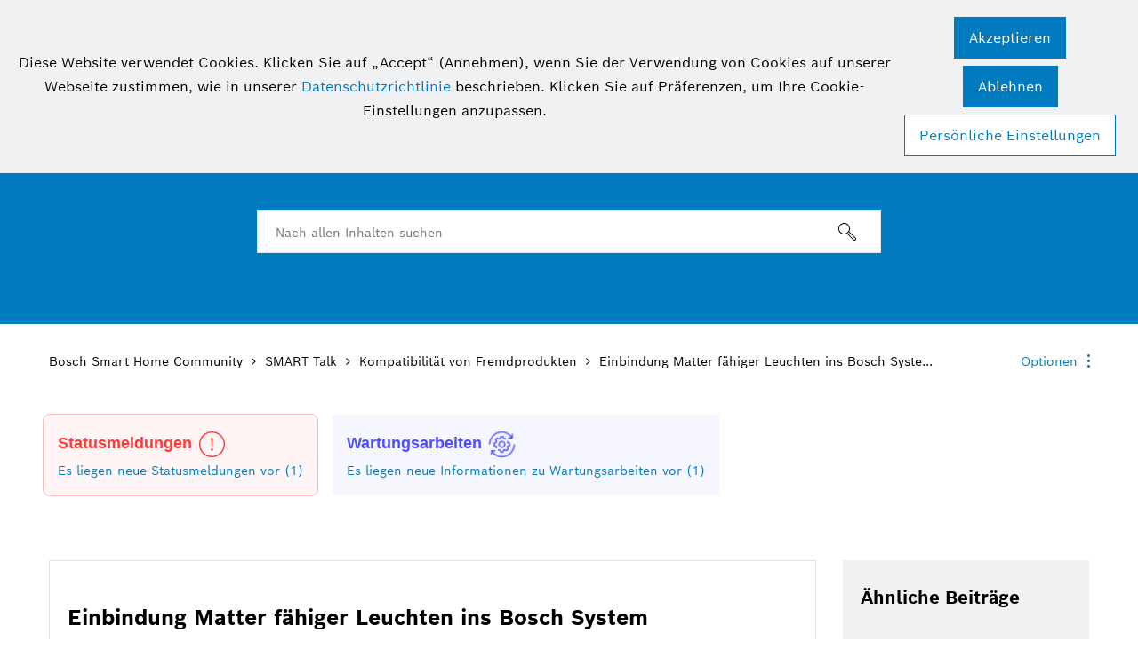

--- FILE ---
content_type: text/html;charset=UTF-8
request_url: https://community.bosch-smarthome.com/t5/kompatibilit%C3%A4t-von-fremdprodukten/einbindung-matter-f%C3%A4higer-leuchten-ins-bosch-system/td-p/58815
body_size: 92688
content:
<!DOCTYPE html><html prefix="og: http://ogp.me/ns#" dir="ltr" lang="de" class="no-js">
	<head>
	
	<title>
	Einbindung Matter fähiger Leuchten ins Bosch Syste... - Bosch Smart Home Community - 58815
</title>
	
	
	<meta name="google-site-verification" content="KaLB9J7p92LniH4m2v2Voifw2ilLzBkVVfy6_8zmUqM" />
<!-- Google Tag Manager -->
<script>(function(w,d,s,l,i){w[l]=w[l]||[];w[l].push({'gtm.start':
new Date().getTime(),event:'gtm.js'});var f=d.getElementsByTagName(s)[0],
j=d.createElement(s),dl=l!='dataLayer'?'&l='+l:'';j.async=true;j.src=
'https://www.googletagmanager.com/gtm.js?id='+i+dl;f.parentNode.insertBefore(j,f);
})(window,document,'script','dataLayer','GTM-5D6S8QB');</script>
<!-- End Google Tag Manager -->
<!--BEGIN QUALTRICS WEBSITE FEEDBACK SNIPPET-->
<script type='text/javascript'>
(function(){var g=function(e,h,f,g){
this.get=function(a){for(var a=a+"=",c=document.cookie.split(";"),b=0,e=c.length;b<e;b++){for(var d=c[b];" "==d.charAt(0);)d=d.substring(1,d.length);if(0==d.indexOf(a))return d.substring(a.length,d.length)}return null};
this.set=function(a,c){var b="",b=new Date;b.setTime(b.getTime()+6048E5);b="; expires="+b.toGMTString();document.cookie=a+"="+c+b+"; path=/; "};
this.check=function(){var a=this.get(f);if(a)a=a.split(":");else if(100!=e)"v"==h&&(e=Math.random()>=e/100?0:100),a=[h,e,0],this.set(f,a.join(":"));else return!0;var c=a[1];if(100==c)return!0;switch(a[0]){case "v":return!1;case "r":return c=a[2]%Math.floor(100/c),a[2]++,this.set(f,a.join(":")),!c}return!0};
this.go=function(){if(this.check()){var a=document.createElement("script");a.type="text/javascript";a.src=g;document.body&&document.body.appendChild(a)}};
this.start=function(){var t=this;"complete"!==document.readyState?window.addEventListener?window.addEventListener("load",function(){t.go()},!1):window.attachEvent&&window.attachEvent("onload",function(){t.go()}):t.go()};};
try{(new g(100,"r","QSI_S_ZN_3PplzrSyyyJOdTM","https://zn3pplzrsyyyjodtm-boschcx.siteintercept.qualtrics.com/SIE/?Q_ZID=ZN_3PplzrSyyyJOdTM")).start()}catch(i){}})();
</script><div id='ZN_3PplzrSyyyJOdTM'><!--DO NOT REMOVE-CONTENTS PLACED HERE--></div>
<!--END WEBSITE FEEDBACK SNIPPET-->

	
	
	
	<meta content="Hallo, ich bin neu hier beim Bosch System und noch nicht sehr versiert. Habe bisher Kameras, Türkontakte, Bewmelder, Sirene - funktioniert alles - 58815" name="description"/><meta content="width=device-width, initial-scale=1.0, user-scalable=yes" name="viewport"/><meta content="2025-07-22T16:32:58+02:00" itemprop="dateModified"/><meta content="text/html; charset=UTF-8" http-equiv="Content-Type"/><link href="https://community.bosch-smarthome.com/t5/kompatibilit%C3%A4t-von-fremdprodukten/einbindung-matter-f%C3%A4higer-leuchten-ins-bosch-system/m-p/58815#M1265" rel="canonical"/>
	<meta content="https://community.bosch-smarthome.com/t5/user/viewprofilepage/user-id/12689" property="article:author"/><meta content="Bosch Smart Home Community" property="og:site_name"/><meta content="article" property="og:type"/><meta content="https://community.bosch-smarthome.com/t5/kompatibilit%C3%A4t-von-fremdprodukten/einbindung-matter-f%C3%A4higer-leuchten-ins-bosch-system/m-p/58815#M1265" property="og:url"/><meta content="Hilfe &amp; FAQs" property="article:tag"/><meta content="Matter" property="article:tag"/><meta content="Kompatibilität von Fremdprodukten" property="article:section"/><meta content="Hallo,  ich bin neu hier beim Bosch System und noch nicht sehr versiert.  Habe bisher Kameras, Türkontakte, Bewmelder, Sirene - funktioniert alles gut. Ich wollte noch eine smarte Leucht ergänzen und bin da auf ledvance gestoßen. Offenbar laufen dort aber die ZIGBEE-Versionen aus. Philips benötigt e..." property="og:description"/><meta content="2024-04-12T13:07:31.957Z" property="article:published_time"/><meta content="2025-07-22T16:32:58+02:00" property="article:modified_time"/><meta content="Einbindung Matter fähiger Leuchten ins Bosch System" property="og:title"/>
	
	
		<link class="lia-link-navigation hidden live-links" title="Thema &quot;Einbindung Matter fähiger Leuchten ins Bosch System&quot; in Kompatibilität von Fremdprodukten" type="application/rss+xml" rel="alternate" id="link" href="/edswj98253/rss/message?board.id=Kompatibiltaet_von_Fremdprodukten&amp;message.id=1265"></link>
	

	
	
	    
            	<link href="/skins/2038547/3292102a3884f2a3a678a7901396b1ff/bosch_smart_home.css" rel="stylesheet" type="text/css"/>
            
	

	
	
	
	
	<link rel="shortcut icon" href="https://community.bosch-smarthome.com/html/@86A74C6C847878415E5FFFE0F0CB5B26/assets/favicon.ico" />


<script language="javascript" type="text/javascript">
<!--
if("undefined"==typeof LITHIUM)var LITHIUM={};LITHIUM.Loader=function(){var d=[],b=[],a=!1,c=!1;return{onLoad:function(b){"function"===typeof b&&(!0===a?b():d.push(b))},onJsAttached:function(a){"function"===typeof a&&(!0===c?a():b.push(a))},runJsAttached:function(){c=!0;for(var a=0;a<b.length;a++)b[a]()},getOnLoadFunctions:function(){return d},setLoaded:function(){a=!0},isLoaded:function(){return a},isJsAttached:function(){return c}}}();"undefined"===typeof LITHIUM.Components&&(LITHIUM.Components={});LITHIUM.Components.render=function(d,b,a){LITHIUM.Loader.onLoad(function(){var c=LITHIUM.Components.renderUrl(d),h={type:"GET",dataType:"json"};LITHIUM.jQuery.extend(h,a||{});h.hasOwnProperty("url")||LITHIUM.jQuery.extend(h,{url:c});h.data=b;if("object"!==typeof h.data||null===h.data)h.data={};h.data.originalPageName=LITHIUM.Components.ORIGINAL_PAGE_NAME;h.data.originalPageContext=LITHIUM.Components.ORIGINAL_PAGE_CONTEXT;LITHIUM.jQuery.ajax(h)}.bind(this))};
LITHIUM.Components.renderUrl=function(d,b){var a=LITHIUM.Components.RENDER_URL;LITHIUM.jQuery.each({"component-id":d},function(b,d){a=a.replace(new RegExp("#{"+b+"}","g"),d)});"undefined"!==typeof b&&(a+="?"+LITHIUM.jQuery.param(b));return a};
LITHIUM.Components.renderInPlace=function(d,b,a,c){function h(a){var b=document.createElement("div"),d=(new Date).getTime()+Math.floor(1E7*Math.random()+1);b.setAttribute("id",d);a.parentNode.insertBefore(b,a);return d}if(c)var q=c;else!1===LITHIUM.Loader.isLoaded()&&(document.currentScript?q=h(document.currentScript):(c=document.querySelectorAll("script"),1<c.length&&(q=h(c[c.length-1]))));LITHIUM.Loader.onLoad(function(){var c=LITHIUM.jQuery,h=b||{},m=a||{},k=c("#"+q);c.extend(h,{renderedScripts:LITHIUM.RenderedScripts.toString(),
"component-id":d});c.extend(m,{success:function(a){var b=a.content;LITHIUM.AngularSupport.isAngularEnabled()&&(b=LITHIUM.AngularSupport.compile(b));k.replaceWith(b);LITHIUM.AjaxSupport.ScriptsProcessor.handleScriptEvaluation(a);(a=LITHIUM.jQuery(b).attr("id"))&&LITHIUM.jQuery("#"+a).trigger("LITHIUM:ajaxSuccess:renderInPlace",{componentId:d})},error:function(b,c,d){0===b.readyState||0===b.status?k.html(""):k.html('\x3cspan class\x3d"lia-ajax-error-text"\x3e'+a.errorMessage+"\x3c/span\x3e");k.removeClass(LITHIUM.Css.BASE_LAZY_LOAD).removeClass("lia-fa-spin")}});
k&&LITHIUM.Components.render(d,h,m)}.bind(this))};/*
 modernizr v3.3.1
 Build https://modernizr.com/download?-exiforientation-filereader-flash-setclasses-dontmin

 Copyright (c)
  Faruk Ates
  Paul Irish
  Alex Sexton
  Ryan Seddon
  Patrick Kettner
  Stu Cox
  Richard Herrera

 MIT License
 {
      "name": "EXIF Orientation",
      "property": "exiforientation",
      "tags": ["image"],
      "builderAliases": ["exif_orientation"],
      "async": true,
      "authors": ["Paul Sayre"],
      "notes": [{
        "name": "Article by Dave Perrett",
        "href": "http://recursive-design.com/blog/2012/07/28/exif-orientation-handling-is-a-ghetto/"
      },{
        "name": "Article by Calvin Hass",
        "href": "http://www.impulseadventure.com/photo/exif-orientation.html"
      }]
    }
    ! {
      "name": "Flash",
      "property": "flash",
      "tags": ["flash"],
      "polyfills": ["shumway"]
      }
      ! {
      "name": "File API",
      "property": "filereader",
      "caniuse": "fileapi",
      "notes": [{
        "name": "W3C Working Draft",
        "href": "https://www.w3.org/TR/FileAPI/"
      }],
      "tags": ["file"],
      "builderAliases": ["file_api"],
      "knownBugs": ["Will fail in Safari 5 due to its lack of support for the standards defined FileReader object"]
    }
    !*/
LITHIUM.LiModernizr=function(){(function(d,b,a){function c(g){var a=n.className,b=e._config.classPrefix||"";r&&(a=a.baseVal);e._config.enableJSClass&&(a=a.replace(new RegExp("(^|\\s)"+b+"no-js(\\s|$)"),"$1"+b+"js$2"));e._config.enableClasses&&(a+=" "+b+g.join(" "+b),r?n.className.baseVal=a:n.className=a)}function h(){return"function"!==typeof b.createElement?b.createElement(arguments[0]):r?b.createElementNS.call(b,"http://www.w3.org/2000/svg",arguments[0]):b.createElement.apply(b,arguments)}function q(){var a=
b.body;a||(a=h(r?"svg":"body"),a.fake=!0);return a}function p(a,b){if("object"==typeof a)for(var g in a)u(a,g)&&p(g,a[g]);else{a=a.toLowerCase();g=a.split(".");var l=e[g[0]];2==g.length&&(l=l[g[1]]);if("undefined"!=typeof l)return e;b="function"==typeof b?b():b;1==g.length?e[g[0]]=b:(!e[g[0]]||e[g[0]]instanceof Boolean||(e[g[0]]=new Boolean(e[g[0]])),e[g[0]][g[1]]=b);c([(b&&0!=b?"":"no-")+g.join("-")]);e._trigger(a,b)}return e}var t=[],m=[],k={_version:"3.3.1",_config:{classPrefix:"",enableClasses:!0,
enableJSClass:!0,usePrefixes:!0},_q:[],on:function(a,b){var g=this;setTimeout(function(){b(g[a])},0)},addTest:function(a,b,c){m.push({name:a,fn:b,options:c})},addAsyncTest:function(a){m.push({name:null,fn:a})}},e=function(){};e.prototype=k;e=new e;var n=b.documentElement,r="svg"===n.nodeName.toLowerCase(),u;(function(){var a={}.hasOwnProperty;u="undefined"!==typeof a&&"undefined"!==typeof a.call?function(b,g){return a.call(b,g)}:function(a,b){return b in a&&"undefined"===typeof a.constructor.prototype[b]}})();
k._l={};k.on=function(a,b){this._l[a]||(this._l[a]=[]);this._l[a].push(b);e.hasOwnProperty(a)&&setTimeout(function(){e._trigger(a,e[a])},0)};k._trigger=function(a,b){if(this._l[a]){var g=this._l[a];setTimeout(function(){var a;for(a=0;a<g.length;a++){var c=g[a];c(b)}},0);delete this._l[a]}};e._q.push(function(){k.addTest=p});e.addAsyncTest(function(){LITHIUM.Loader.onLoad(function(){var a=b.createElement("img");a.onerror=function(){p("exiforientation",!1,{aliases:["exif-orientation"]});b.body.removeChild(a)};
a.onload=function(){p("exiforientation",2!==a.width,{aliases:["exif-orientation"]});b.body.removeChild(a)};a.src="[data-uri]\x3d\x3d";
b.body&&(a.setAttribute("style","position: absolute; left: -9999;"),b.body.appendChild(a))})});e.addAsyncTest(function(){var a=function(a){n.contains(a)||n.appendChild(a)},c=function(a,b){var c=!!a;c&&(c=new Boolean(c),c.blocked="blocked"===a);p("flash",function(){return c});if(b&&f.contains(b)){for(;b.parentNode!==f;)b=b.parentNode;f.removeChild(b)}};try{var e="ActiveXObject"in d&&"Pan"in new d.ActiveXObject("ShockwaveFlash.ShockwaveFlash")}catch(v){}if(!("plugins"in navigator&&"Shockwave Flash"in
navigator.plugins||e)||r)c(!1);else{var l=h("embed"),f=q(),k;l.type="application/x-shockwave-flash";f.appendChild(l);if("Pan"in l||e){var m=function(){a(f);if(!n.contains(f))return f=b.body||f,l=h("embed"),l.type="application/x-shockwave-flash",f.appendChild(l),setTimeout(m,1E3);n.contains(l)?(k=l.style.cssText,""!==k?c("blocked",l):c(!0,l)):c("blocked");f.fake&&f.parentNode&&f.parentNode.removeChild(f)};setTimeout(m,10)}else a(f),c("blocked",l),f.fake&&f.parentNode&&f.parentNode.removeChild(f)}});
e.addTest("filereader",!!(d.File&&d.FileList&&d.FileReader));(function(){var a,b;for(b in m)if(m.hasOwnProperty(b)){var c=[];var d=m[b];if(d.name&&(c.push(d.name.toLowerCase()),d.options&&d.options.aliases&&d.options.aliases.length))for(a=0;a<d.options.aliases.length;a++)c.push(d.options.aliases[a].toLowerCase());d="function"===typeof d.fn?d.fn():d.fn;for(a=0;a<c.length;a++){var f=c[a];f=f.split(".");1===f.length?e[f[0]]=d:(!e[f[0]]||e[f[0]]instanceof Boolean||(e[f[0]]=new Boolean(e[f[0]])),e[f[0]][f[1]]=
d);t.push((d?"":"no-")+f.join("-"))}}})();c(t);delete k.addTest;delete k.addAsyncTest;for(a=0;a<e._q.length;a++)e._q[a]();LITHIUM.Modernizr=e})(window,document)}();(function(){LITHIUM.Globals=function(){var d={};return{preventGlobals:function(b){for(var a=0;a<b.length;a++){var c=b[a];c in window&&void 0!==window[c]&&(d[c]=window[c],window[c]=void 0)}},restoreGlobals:function(b){for(var a=0;a<b.length;a++){var c=b[a];d.hasOwnProperty(c)&&(window[c]=d[c])}}}}()})();(function(){LITHIUM.EarlyEventCapture=function(d,b,a){if(void 0===LITHIUM.jQuery||!0!==LITHIUM.jQuery.isReady||!LITHIUM.Loader.isJsAttached()){var c=d.getAttribute("data-lia-early-event-captured");if(!0===a&&!0!==c||!0===a)d.setAttribute("data-lia-early-event-captured",!0),LITHIUM.Loader.onJsAttached(function(){var a=LITHIUM.jQuery;a(function(){a(d).trigger(b)})});return!1}return!0}})();(function(d){Element.prototype.matches||(Element.prototype.matches=Element.prototype.msMatchesSelector||Element.prototype.webkitMatchesSelector);Element.prototype.closest||(Element.prototype.closest=function(b){var a=this;do{if(a.matches(b))return a;a=a.parentElement||a.parentNode}while(null!==a&&1===a.nodeType);return null})})(LITHIUM.jQuery);window.FileAPI = { jsPath: '/html/assets/js/vendor/ng-file-upload-shim/' };
LITHIUM.PrefetchData = {"Components":{},"commonResults":{}};
LITHIUM.DEBUG = false;
LITHIUM.CommunityJsonObject = {
  "Validation" : {
    "image.description" : {
      "min" : 0,
      "max" : 1000,
      "isoneof" : [ ],
      "type" : "string"
    },
    "tkb.toc_maximum_heading_level" : {
      "min" : 1,
      "max" : 6,
      "isoneof" : [ ],
      "type" : "integer"
    },
    "tkb.toc_heading_list_style" : {
      "min" : 0,
      "max" : 50,
      "isoneof" : [
        "disc",
        "circle",
        "square",
        "none"
      ],
      "type" : "string"
    },
    "blog.toc_maximum_heading_level" : {
      "min" : 1,
      "max" : 6,
      "isoneof" : [ ],
      "type" : "integer"
    },
    "tkb.toc_heading_indent" : {
      "min" : 5,
      "max" : 50,
      "isoneof" : [ ],
      "type" : "integer"
    },
    "blog.toc_heading_indent" : {
      "min" : 5,
      "max" : 50,
      "isoneof" : [ ],
      "type" : "integer"
    },
    "blog.toc_heading_list_style" : {
      "min" : 0,
      "max" : 50,
      "isoneof" : [
        "disc",
        "circle",
        "square",
        "none"
      ],
      "type" : "string"
    }
  },
  "User" : {
    "settings" : {
      "imageupload.legal_file_extensions" : "*.jpg;*.JPG;*.jpeg;*.JPEG;*.gif;*.GIF;*.png;*.PNG;*.webp;*.WEBP",
      "config.enable_avatar" : true,
      "integratedprofile.show_klout_score" : true,
      "layout.sort_view_by_last_post_date" : true,
      "layout.friendly_dates_enabled" : true,
      "profileplus.allow.anonymous.scorebox" : false,
      "tkb.message_sort_default" : "topicPublishDate",
      "layout.format_pattern_date" : "dd. MMMM yyyy",
      "config.require_search_before_post" : "off",
      "isUserLinked" : false,
      "integratedprofile.cta_add_topics_dismissal_timestamp" : -1,
      "layout.message_body_image_max_size" : 1000,
      "profileplus.everyone" : false,
      "integratedprofile.cta_connect_wide_dismissal_timestamp" : -1,
      "blog.toc_maximum_heading_level" : "",
      "integratedprofile.hide_social_networks" : false,
      "blog.toc_heading_indent" : "",
      "contest.entries_per_page_num" : 20,
      "layout.messages_per_page_linear" : 20,
      "integratedprofile.cta_manage_topics_dismissal_timestamp" : -1,
      "profile.shared_profile_test_group" : false,
      "integratedprofile.cta_personalized_feed_dismissal_timestamp" : -1,
      "integratedprofile.curated_feed_size" : 10,
      "contest.one_kudo_per_contest" : false,
      "integratedprofile.enable_social_networks" : false,
      "integratedprofile.my_interests_dismissal_timestamp" : -1,
      "profile.language" : "de",
      "layout.friendly_dates_max_age_days" : 31,
      "layout.threading_order" : "thread_ascending",
      "blog.toc_heading_list_style" : "disc",
      "useRecService" : false,
      "layout.module_welcome" : "<h2>Herzlich willkommen in der Bosch Smart Home Community!<\/h2>",
      "imageupload.max_uploaded_images_per_upload" : 100,
      "imageupload.max_uploaded_images_per_user" : 10000,
      "integratedprofile.connect_mode" : "",
      "tkb.toc_maximum_heading_level" : "",
      "tkb.toc_heading_list_style" : "disc",
      "sharedprofile.show_hovercard_score" : true,
      "config.search_before_post_scope" : "community",
      "tkb.toc_heading_indent" : "",
      "p13n.cta.recommendations_feed_dismissal_timestamp" : -1,
      "imageupload.max_file_size" : 3072,
      "layout.show_batch_checkboxes" : false,
      "integratedprofile.cta_connect_slim_dismissal_timestamp" : -1
    },
    "isAnonymous" : true,
    "policies" : {
      "image-upload.process-and-remove-exif-metadata" : false
    },
    "registered" : false,
    "emailRef" : "",
    "id" : -1,
    "login" : "** Gelöschtes Profil **"
  },
  "Server" : {
    "communityPrefix" : "/edswj98253",
    "nodeChangeTimeStamp" : 1768758264565,
    "tapestryPrefix" : "/t5",
    "deviceMode" : "DESKTOP",
    "responsiveDeviceMode" : "DESKTOP",
    "membershipChangeTimeStamp" : "0",
    "version" : "25.12",
    "branch" : "25.12-release",
    "showTextKeys" : false
  },
  "Config" : {
    "phase" : "prod",
    "integratedprofile.cta.reprompt.delay" : 30,
    "profileplus.tracking" : {
      "profileplus.tracking.enable" : false,
      "profileplus.tracking.click.enable" : false,
      "profileplus.tracking.impression.enable" : false
    },
    "app.revision" : "2512231126-s6f44f032fc-b18",
    "navigation.manager.community.structure.limit" : "1000"
  },
  "Activity" : {
    "Results" : [ ]
  },
  "NodeContainer" : {
    "viewHref" : "https://community.bosch-smarthome.com/t5/smart-talk/ct-p/SMARTTalk",
    "description" : "Hier dreht sich alles um deine Fragen! Tausche dich mit Community-Mitgliedern und Expert*innen aus und lasse dich inspirieren.",
    "id" : "SMARTTalk",
    "shortTitle" : "SMART Talk",
    "title" : "SMART Talk",
    "nodeType" : "category"
  },
  "Page" : {
    "skins" : [
      "bosch_smart_home",
      "theme_hermes",
      "responsive_peak"
    ],
    "authUrls" : {
      "loginUrl" : "/plugins/common/feature/oidcss/sso_login_redirect/providerid/smarthome?referer=https%3A%2F%2Fcommunity.bosch-smarthome.com%2Ft5%2Fkompatibilit%25C3%25A4t-von-fremdprodukten%2Feinbindung-matter-f%25C3%25A4higer-leuchten-ins-bosch-system%2Ftd-p%2F58815",
      "loginUrlNotRegistered" : "/plugins/common/feature/oidcss/sso_login_redirect/providerid/smarthome?redirectreason=notregistered&referer=https%3A%2F%2Fcommunity.bosch-smarthome.com%2Ft5%2Fkompatibilit%25C3%25A4t-von-fremdprodukten%2Feinbindung-matter-f%25C3%25A4higer-leuchten-ins-bosch-system%2Ftd-p%2F58815",
      "loginUrlNotRegisteredDestTpl" : "/plugins/common/feature/oidcss/sso_login_redirect/providerid/smarthome?redirectreason=notregistered&referer=%7B%7BdestUrl%7D%7D"
    },
    "name" : "ForumTopicPage",
    "rtl" : false,
    "object" : {
      "viewHref" : "/t5/kompatibilit%C3%A4t-von-fremdprodukten/einbindung-matter-f%C3%A4higer-leuchten-ins-bosch-system/td-p/58815",
      "subject" : "Einbindung Matter fähiger Leuchten ins Bosch System",
      "id" : 58815,
      "page" : "ForumTopicPage",
      "type" : "Thread"
    }
  },
  "WebTracking" : {
    "Activities" : { },
    "path" : "Community:Bosch Smart Home Community/Category:SMART Talk/Board:Kompatibilität von Fremdprodukten/Message:Einbindung Matter fähiger Leuchten ins Bosch System"
  },
  "Feedback" : {
    "targeted" : { }
  },
  "Seo" : {
    "markerEscaping" : {
      "pathElement" : {
        "prefix" : "@",
        "match" : "^[0-9][0-9]$"
      },
      "enabled" : false
    }
  },
  "TopLevelNode" : {
    "viewHref" : "https://community.bosch-smarthome.com/",
    "description" : "Deine Community für smarte Diskussionen rund um dein Bosch Smart Home System.",
    "id" : "edswj98253",
    "shortTitle" : "Bosch Smart Home Community",
    "title" : "Bosch Smart Home Community",
    "nodeType" : "Community"
  },
  "Community" : {
    "viewHref" : "https://community.bosch-smarthome.com/",
    "integratedprofile.lang_code" : "de",
    "integratedprofile.country_code" : "US",
    "id" : "edswj98253",
    "shortTitle" : "Bosch Smart Home Community",
    "title" : "Bosch Smart Home Community"
  },
  "CoreNode" : {
    "conversationStyle" : "forum",
    "viewHref" : "https://community.bosch-smarthome.com/t5/kompatibilit%C3%A4t-von-fremdprodukten/bd-p/Kompatibiltaet_von_Fremdprodukten",
    "settings" : { },
    "description" : "Für deine Fragen zur Einbindung weiterer Produkte",
    "id" : "Kompatibiltaet_von_Fremdprodukten",
    "shortTitle" : "Kompatibilität von Fremdprodukten",
    "title" : "Kompatibilität von Fremdprodukten",
    "nodeType" : "Board",
    "ancestors" : [
      {
        "viewHref" : "https://community.bosch-smarthome.com/t5/smart-talk/ct-p/SMARTTalk",
        "description" : "Hier dreht sich alles um deine Fragen! Tausche dich mit Community-Mitgliedern und Expert*innen aus und lasse dich inspirieren.",
        "id" : "SMARTTalk",
        "shortTitle" : "SMART Talk",
        "title" : "SMART Talk",
        "nodeType" : "category"
      },
      {
        "viewHref" : "https://community.bosch-smarthome.com/",
        "description" : "Deine Community für smarte Diskussionen rund um dein Bosch Smart Home System.",
        "id" : "edswj98253",
        "shortTitle" : "Bosch Smart Home Community",
        "title" : "Bosch Smart Home Community",
        "nodeType" : "Community"
      }
    ]
  }
};
LITHIUM.Components.RENDER_URL = "/t5/util/componentrenderpage/component-id/#{component-id}?render_behavior=raw";
LITHIUM.Components.ORIGINAL_PAGE_NAME = 'forums/v5/ForumTopicPage';
LITHIUM.Components.ORIGINAL_PAGE_ID = 'ForumTopicPage';
LITHIUM.Components.ORIGINAL_PAGE_CONTEXT = '[base64]..';
LITHIUM.Css = {
  "BASE_DEFERRED_IMAGE" : "lia-deferred-image",
  "BASE_BUTTON" : "lia-button",
  "BASE_SPOILER_CONTAINER" : "lia-spoiler-container",
  "BASE_TABS_INACTIVE" : "lia-tabs-inactive",
  "BASE_TABS_ACTIVE" : "lia-tabs-active",
  "BASE_AJAX_REMOVE_HIGHLIGHT" : "lia-ajax-remove-highlight",
  "BASE_FEEDBACK_SCROLL_TO" : "lia-feedback-scroll-to",
  "BASE_FORM_FIELD_VALIDATING" : "lia-form-field-validating",
  "BASE_FORM_ERROR_TEXT" : "lia-form-error-text",
  "BASE_FEEDBACK_INLINE_ALERT" : "lia-panel-feedback-inline-alert",
  "BASE_BUTTON_OVERLAY" : "lia-button-overlay",
  "BASE_TABS_STANDARD" : "lia-tabs-standard",
  "BASE_AJAX_INDETERMINATE_LOADER_BAR" : "lia-ajax-indeterminate-loader-bar",
  "BASE_AJAX_SUCCESS_HIGHLIGHT" : "lia-ajax-success-highlight",
  "BASE_CONTENT" : "lia-content",
  "BASE_JS_HIDDEN" : "lia-js-hidden",
  "BASE_AJAX_LOADER_CONTENT_OVERLAY" : "lia-ajax-loader-content-overlay",
  "BASE_FORM_FIELD_SUCCESS" : "lia-form-field-success",
  "BASE_FORM_WARNING_TEXT" : "lia-form-warning-text",
  "BASE_FORM_FIELDSET_CONTENT_WRAPPER" : "lia-form-fieldset-content-wrapper",
  "BASE_AJAX_LOADER_OVERLAY_TYPE" : "lia-ajax-overlay-loader",
  "BASE_FORM_FIELD_ERROR" : "lia-form-field-error",
  "BASE_SPOILER_CONTENT" : "lia-spoiler-content",
  "BASE_FORM_SUBMITTING" : "lia-form-submitting",
  "BASE_EFFECT_HIGHLIGHT_START" : "lia-effect-highlight-start",
  "BASE_FORM_FIELD_ERROR_NO_FOCUS" : "lia-form-field-error-no-focus",
  "BASE_EFFECT_HIGHLIGHT_END" : "lia-effect-highlight-end",
  "BASE_SPOILER_LINK" : "lia-spoiler-link",
  "BASE_DISABLED" : "lia-link-disabled",
  "FACEBOOK_LOGOUT" : "lia-component-users-action-logout",
  "FACEBOOK_SWITCH_USER" : "lia-component-admin-action-switch-user",
  "BASE_FORM_FIELD_WARNING" : "lia-form-field-warning",
  "BASE_AJAX_LOADER_FEEDBACK" : "lia-ajax-loader-feedback",
  "BASE_AJAX_LOADER_OVERLAY" : "lia-ajax-loader-overlay",
  "BASE_LAZY_LOAD" : "lia-lazy-load"
};
(function() { if (!window.LITHIUM_SPOILER_CRITICAL_LOADED) { window.LITHIUM_SPOILER_CRITICAL_LOADED = true; window.LITHIUM_SPOILER_CRITICAL_HANDLER = function(e) { if (!window.LITHIUM_SPOILER_CRITICAL_LOADED) return; if (e.target.classList.contains('lia-spoiler-link')) { var container = e.target.closest('.lia-spoiler-container'); if (container) { var content = container.querySelector('.lia-spoiler-content'); if (content) { if (e.target.classList.contains('open')) { content.style.display = 'none'; e.target.classList.remove('open'); } else { content.style.display = 'block'; e.target.classList.add('open'); } } e.preventDefault(); return false; } } }; document.addEventListener('click', window.LITHIUM_SPOILER_CRITICAL_HANDLER, true); } })();
LITHIUM.noConflict = true;
LITHIUM.useCheckOnline = false;
LITHIUM.RenderedScripts = [
  "plugin.js",
  "plugin.js",
  "Dialog.js",
  "plugin.min.js",
  "Loader.js",
  "jquery.ui.mouse.js",
  "ElementQueries.js",
  "Components.js",
  "plugin.js",
  "brightcove_uploader.js",
  "plugin.js",
  "plugin.js",
  "Forms.js",
  "plugin.js",
  "BlockEvents.js",
  "LazyLoadComponent.js",
  "de.js",
  "ElementMethods.js",
  "plugin.js",
  "jquery.lithium-selector-extensions.js",
  "ProductTagList.js",
  "plugin.js",
  "jquery.tools.tooltip-1.2.6.js",
  "InlineMessageReplyContainer.js",
  "InformationBox.js",
  "jquery.hoverIntent-r6.js",
  "Placeholder.js",
  "jquery.fileupload.js",
  "plugin.js",
  "prism.js",
  "jquery.effects.slide.js",
  "jquery.function-utils-1.0.js",
  "AutoComplete.js",
  "plugin.js",
  "Auth.js",
  "jquery.ui.dialog.js",
  "PolyfillsAll.js",
  "jquery.appear-1.1.1.js",
  "plugin.js",
  "Events.js",
  "de.js",
  "AjaxFeedback.js",
  "de.js",
  "DropDownMenu.js",
  "plugin.js",
  "Tooltip.js",
  "ProductsField.js",
  "CustomEvent.js",
  "jquery.delayToggle-1.0.js",
  "Throttle.js",
  "MessageViewDisplay.js",
  "Namespace.js",
  "Sandbox.js",
  "json2.js",
  "jquery.position-toggle-1.0.js",
  "de.js",
  "jquery.blockui.js",
  "jquery.tokeninput-1.6.2.js",
  "InlineMessageEditor.js",
  "de.js",
  "PartialRenderProxy.js",
  "SpoilerToggle.js",
  "plugin.js",
  "aws-sdk.js",
  "de.js",
  "jquery.iframe-transport.js",
  "TokenInputAutoComplete.js",
  "Lithium.js",
  "plugin.js",
  "HelpIcon.js",
  "jquery.autocomplete.js",
  "de.js",
  "CookieBannerAlert.js",
  "plugin.js",
  "MessageBodyDisplay.js",
  "DataHandler.js",
  "InputEditForm.js",
  "jquery.ui.core.js",
  "LiModernizr.js",
  "jquery.lithium-toastmessage.js",
  "plugin.js",
  "Text.js",
  "jquery.json-2.6.0.js",
  "Cache.js",
  "NoConflict.js",
  "DeferredImages.js",
  "jquery.effects.core.js",
  "Video.js",
  "plugin.js",
  "Globals.js",
  "jquery.viewport-1.0.js",
  "plugin.js",
  "de.js",
  "EarlyEventCapture.js",
  "jquery.ui.resizable.js",
  "jquery.tmpl-1.1.1.js",
  "KeepSessionAlive.js",
  "DropDownMenuVisibilityHandler.js",
  "SearchAutoCompleteToggle.js",
  "InlineMessageReplyEditor.js",
  "jquery.js",
  "plugin.js",
  "ResizeSensor.js",
  "theme.js",
  "jquery.iframe-shim-1.0.js",
  "jquery.clone-position-1.0.js",
  "Link.js",
  "ThreadedDetailMessageList.js",
  "de.js",
  "FieldSet.js",
  "tinymce-patched.js",
  "jquery.placeholder-2.0.7.js",
  "plugin.js",
  "jquery.ui.position.js",
  "de.js",
  "plugin.js",
  "jquery.ui.widget.js",
  "de.js",
  "MessageEditor.js",
  "jquery.scrollTo.js",
  "plugin.js",
  "ForceLithiumJQuery.js",
  "ActiveCast3.js",
  "jquery.css-data-1.0.js",
  "TinyMceEditor.js",
  "SearchForm.js",
  "jquery.ajax-cache-response-1.0.js",
  "jquery.ui.draggable.js",
  "AjaxSupport.js"
];(function(){LITHIUM.AngularSupport=function(){function g(a,c){a=a||{};for(var b in c)"[object object]"===Object.prototype.toString.call(c[b])?a[b]=g(a[b],c[b]):a[b]=c[b];return a}var d,f,b={coreModule:"li.community",coreModuleDeps:[],noConflict:!0,bootstrapElementSelector:".lia-page .min-width .lia-content",bootstrapApp:!0,debugEnabled:!1,useCsp:!0,useNg2:!1},k=function(){var a;return function(b){a||(a=document.createElement("a"));a.href=b;return a.href}}();LITHIUM.Angular={};return{preventGlobals:LITHIUM.Globals.preventGlobals,
restoreGlobals:LITHIUM.Globals.restoreGlobals,init:function(){var a=[],c=document.querySelector(b.bootstrapElementSelector);a.push(b.coreModule);b.customerModules&&0<b.customerModules.length&&a.concat(b.customerModules);b.useCsp&&(c.setAttribute("ng-csp","no-unsafe-eval"),c.setAttribute("li-common-non-bindable",""));d=LITHIUM.angular.module(b.coreModule,b.coreModuleDeps);d.config(["$locationProvider","$provide","$injector","$logProvider","$compileProvider","$qProvider","$anchorScrollProvider",function(a,
c,e,d,f,g,h){h.disableAutoScrolling();h=document.createElement("base");h.setAttribute("href",k(location));document.getElementsByTagName("head")[0].appendChild(h);window.history&&window.history.pushState&&a.html5Mode({enabled:!0,requireBase:!0,rewriteLinks:!1}).hashPrefix("!");d.debugEnabled(b.debugEnabled);f.debugInfoEnabled(b.debugEnabled);e.has("$uibModal")&&c.decorator("$uibModal",["$delegate",function(a){var b=a.open;a.open=function(a){a.backdropClass=(a.backdropClass?a.backdropClass+" ":"")+
"lia-modal-backdrop";a.windowClass=(a.windowClass?a.windowClass+" ":"")+"lia-modal-window";return b(a)};return a}]);e.has("uibDropdownConfig")&&(e.get("uibDropdownConfig").openClass="lia-dropdown-open");e.has("uibButtonConfig")&&(e.get("uibButtonConfig").activeClass="lia-link-active");g.errorOnUnhandledRejections(!1)}]);if(b.bootstrapApp)f=b.useNg2?LITHIUM.Angular.upgradeAdapter.bootstrap(c,a):LITHIUM.angular.bootstrap(c,a);else LITHIUM.Loader.onLoad(function(){f=LITHIUM.angular.element(c).injector()});
LITHIUM.Angular.app=d},compile:function(a){void 0===a&&(a=document.querySelector(b.bootstrapElementSelector));var c;if(void 0===a||""===a)return a;f.invoke(["$rootScope","$compile",function(b,d){try{var e=LITHIUM.angular.element(a)}catch(l){e=LITHIUM.angular.element("\x3cli:safe-wrapper\x3e"+a+"\x3c/li:safe-wrapper\x3e")}e.attr("li-common-non-bindable","");c=d(e)(b);b.$digest()}]);return c},isAngularEnabled:function(){return void 0!==d},updateLocationUrl:function(a,b){f.invoke(["$location","$rootScope",
"$browser",function(c,d,e){a=""===a?"?":a;c.url(a,b);d.$apply()}])},setOptions:function(a){return g(b,a)},getOptions:function(){return b},initGlobal:function(a){LITHIUM.angular=a;b.useNg2&&(LITHIUM.Angular.upgradeAdapter=new ng.upgrade.UpgradeAdapter)}}}()})();(function(){LITHIUM.ScriptLoader=function(){function d(a){a in e||(e[a]={loaded:!1});return e[a]}function f(){g.filter(function(a){return!a.loaded}).forEach(function(a){var b=!0;a.labels.forEach(function(a){!1===d(a).loaded&&(b=!1)});b&&(a.loaded=!0,a.callback())})}var e={},g=[];return{load:function(a){a.forEach(function(a){var b=document.getElementsByTagName("head")[0]||document.documentElement,c=document.createElement("script");c.src=a.url;c.async=!1;a.crossorigin&&a.integrity&&(c.setAttribute("crossorigin",
a.crossorigin),c.setAttribute("integrity",a.integrity));b.insertBefore(c,b.firstChild);d(a.label)})},setLoaded:function(a){d(a).loaded=!0;f()},ready:function(a,b){g.push({labels:a,callback:b,loaded:!1});f()}}}()})();LITHIUM.ScriptLoader.load([{"name":"lia-scripts-common-min.js","label":"common","url":"/t5/scripts/0FBAB47D244ABC35EF85D924E16EE128/lia-scripts-common-min.js"},{"name":"lia-scripts-body-min.js","label":"body","url":"/t5/scripts/9FEA7728619259221D5A4CBDD08E5A67/lia-scripts-body-min.js"},{"name":"lia-scripts-angularjs-min.js","label":"angularjs","url":"/t5/scripts/00A777938B56ECCE5DB9E6C80A2C3591/lia-scripts-angularjs-min.js"},{"name":"lia-scripts-angularjsModules-min.js","label":"angularjsModules","url":"/t5/scripts/D7F3CBF37378B60B1A9E58E66A6D94B8/lia-scripts-angularjsModules-min.js"}]);
// -->
</script></head>
	<body class="lia-board lia-user-status-anonymous ForumTopicPage lia-body lia-a11y" id="lia-body">
	
	
	<div id="665-171-3" class="ServiceNodeInfoHeader">
</div>
	
	
	
	

	<div class="lia-page">
		<center>
			
				<!-- Google Tag Manager (noscript) -->
<noscript><iframe src=https://www.googletagmanager.com/ns.html?id=GTM-5D6S8QB
height="0" width="0" style="display:none;visibility:hidden"></iframe></noscript>
<!-- End Google Tag Manager (noscript) -->
					
	
	<div class="MinimumWidthContainer">
		<div class="min-width-wrapper">
			<div class="min-width">		
				
						<div class="lia-content">
                            
							
							<div class="lia-cookie-banner-alert lia-component-gdprcookiebanner-widget-cookie-banner-alert">
    <div class="lia-cookie-banner-alert-text-v2">
		<div class="lia-cookie-banner-alert-text-content">
			Diese Website verwendet Cookies. Klicken Sie auf „Accept“ (Annehmen), wenn Sie der Verwendung von Cookies auf unserer Webseite zustimmen, wie in unserer <a target="_blank" href="/t5/custom/page/page-id/Datenschutzbestimmungen"> Datenschutzrichtlinie</a> beschrieben. Klicken Sie auf Präferenzen, um Ihre Cookie-Einstellungen anzupassen.
		</div>
		<div class="lia-cookie-banner-alert-actions">
			<div class="lia-cookie-banner-alert-accept">
				<span class="lia-button-wrapper lia-button-wrapper-primary"><a class="lia-button lia-button-primary lia-cookie-banner-alert-accept lia-link-ticket-post-action" role="button" data-lia-action-token="MSAqbNw3EWYvGRMzui95tdd31GYatYPvOeEtT-Y27I4." rel="nofollow" id="link_0" href="https://community.bosch-smarthome.com/t5/forums/v5/forumtopicpage.cookiebanneralertv2.link:acceptcookieevent?t:ac=board-id/Kompatibiltaet_von_Fremdprodukten/thread-id/1265&amp;t:cp=gdprcookiebanner/contributions/cookiebannercontributionpage"><span>Akzeptieren</span></a></span>
			</div>
			<div class="lia-cookie-banner-alert-reject">
				<span class="lia-button-wrapper lia-button-wrapper-primary"><a class="lia-button lia-button-primary lia-cookie-banner-alert-reject lia-link-ticket-post-action" role="button" data-lia-action-token="I33Xi6fPlTZDiRKsQwUp-L1OEzK6bW3T67qqnszrfcs." rel="nofollow" id="link_1" href="https://community.bosch-smarthome.com/t5/forums/v5/forumtopicpage.cookiebanneralertv2.link_0:rejectcookieevent?t:ac=board-id/Kompatibiltaet_von_Fremdprodukten/thread-id/1265&amp;t:cp=gdprcookiebanner/contributions/cookiebannercontributionpage"><span>Ablehnen</span></a></span>
			</div>
			<div class="lia-cookie-banner-alert-preferences">
				<span class="lia-button-wrapper lia-button-wrapper-secondary"><a class="lia-button lia-button-secondary lia-cookie-banner-alert-preferences lia-panel-dialog-trigger lia-panel-dialog-trigger-event-click lia-js-data-dialogKey-611819945" id="link_2" href="#">Persönliche Einstellungen</a></span>
			</div>
		</div>
	</div>
</div>
							
		
	<div class="lia-quilt lia-quilt-forum-topic-page lia-quilt-layout-two-column-main-side lia-top-quilt lia-forum-topic-page-gte-5">
	<div class="lia-quilt-row lia-quilt-row-header">
		<div class="lia-quilt-column lia-quilt-column-24 lia-quilt-column-single lia-quilt-column-common-header">
			<div class="lia-quilt-column-alley lia-quilt-column-alley-single">
	
		
			<div class="lia-quilt lia-quilt-header lia-quilt-layout-custom-community-header lia-component-quilt-header">
	<div class="lia-quilt-row lia-quilt-row-header-top">
		<div class="lia-quilt-column lia-quilt-column-24 lia-quilt-column-single lia-quilt-column-header-top-content">
			<div class="lia-quilt-column-alley lia-quilt-column-alley-single">
	
		<div class="custom-community-header-left">
			
		
			<div class="lia-slide-out-nav-menu lia-component-common-widget-slide-out-nav-menu">
    <button li-bindable="" li-common-element-hook="navMenuTriggerElement" class="lia-slide-menu-trigger lia-slide-out-nav-menu-wrapper">
        <div ng-non-bindable="" class="lia-slide-out-nav-menu-title">
            Durchsuchen
        </div>
    </button>
    <li:common-slide-menu li-bindable="" trigger-element="navMenuTriggerElement" li-direction="left" style="display:none">
        <div class="lia-quilt lia-quilt-navigation-slide-out-menu lia-quilt-layout-one-column">
	<div class="lia-quilt-row lia-quilt-row-header">
		<div class="lia-quilt-column lia-quilt-column-24 lia-quilt-column-single lia-quilt-column-common-header lia-mark-empty">
			
		</div>
	</div><div class="lia-quilt-row lia-quilt-row-main">
		<div class="lia-quilt-column lia-quilt-column-24 lia-quilt-column-single lia-quilt-column-main-content">
			<div class="lia-quilt-column-alley lia-quilt-column-alley-single">
	
		
			<li:community-navigation class="lia-component-community-widget-navigation" li-bindable="" li-instance="0" componentId="community.widget.navigation" mode="default"></li:community-navigation>
		
	
	
</div>
		</div>
	</div><div class="lia-quilt-row lia-quilt-row-footer">
		<div class="lia-quilt-column lia-quilt-column-24 lia-quilt-column-single lia-quilt-column-common-footer lia-mark-empty">
			
		</div>
	</div>
</div>
    </li:common-slide-menu>
</div>
		
			
<div class="custom-community-header-logo">
    <h1>
        <a href="/" style="background: url('/html/assets/logo.svg') no-repeat 50% / contain;">Bosch Smart Home Community</a>
    </h1>
</div>

		
	
		</div>
	
	

	
		<div class="custom-community-header-right">
			
		
			<div class="custom-header-community-link-wrapper">
    <a href="/">Bosch Smart Home Community 
    </a>
</div>

		
			<style>
  
    ul {
    list-style-type:none;
    }
    
    .custom-community-header-user-navigation {
        position: relative;
    }

    .linea1 {
    position:absolute;
    right:1%;
    top: 50%;
    opacity: 0;
    transition: opacity 1s ease;
    z-index: 999;
    }
    
    .custom-community-header-user-navigation:hover + .linea1 {
    opacity: 1;
    z-index: 1;
    }

    .linea1:hover {
    opacity: 1
    }

    .linea2:hover {
    opacity: 1
    }

    .skid-overlay {
        position: fixed;
        z-index: 10;
        left: 0;
        top: 0;
        width: 100%;
        height: 100%;
        display: flex;
        align-items: center;
        justify-content: center;
        background-color: rgba(255, 255, 255, 0.7);
        font-family: 'Roboto', sans-serif;
        transition: opacity 0.3s;
        opacity: 1;
      }
      .skid-overlay__container {
        /*position: relative;
        width: 100%;
        max-width: 660px;
        min-height: 300px;
        display: flex;*/
		-webkit-text-size-adjust: 100%;
		-webkit-tap-highlight-color: transparent;
		visibility: inherit;
		word-break: break-word;
		font-family: "CustomFont",sans-serif !important;
		color: #000;
		font-size: 1rem;
		line-height: 1.5;
		-webkit-font-smoothing: antialiased;
		overflow-wrap: break-word;
		text-align: left;
		box-sizing: border-box;
		background: #fff!important;
		border: 1px solid #c1c7cc;
		padding: 7px;
		overflow: hidden!important;
		position: relative;
		z-index: 3;
		right: 0;
		margin: 0;
		width: 260px;
		top: 20px;
		height: 242px;
      }
      .skid-overlay__client {
        box-sizing: border-box;
        width: 55%;
        padding-right: 3%;
        color: #000;
      }
      .skid-overlay__cta {
        position: relative;
        box-sizing: border-box;
        width: 45%;
        padding: 2em 0;
        padding-left: 1%;
        display: flex;
        flex-direction: column;
        justify-content: center;
        align-items: center;
        color: #fff;
      }
      .skid-overlay__logo {
        max-width: 240px;
        max-height: 2em;
      }
      .skid-overlay__subtitle {
        font-size: 1.2em;
        margin-top: .25em;
        margin-bottom: 2em;
      }
      .skid-overlay__cta a {
        color: #fff;
        text-decoration: none;
        text-transform: uppercase;
        padding: 0.5em 1.2em;
        border: 1px solid #fff;
        border-radius: 0.2em;
        margin-top: .5em;
      }
      .skid-overlay__cta a.skid-overlay--borderless {
        border: none;
      }
      .skid-overlay__close {
        cursor: pointer;
        border: none;
        background: none;
        width: 2em;
        height: 2em;
        position: absolute;
        top: 1em;
        right: 1em;
      }
      .skid-overlay__close::before {
        content: " ";
        display: block;
        height: 1px;
        width: 100%;
        position: absolute;
        top: calc(50% - 0.5px);
        left: 0;
        background: #979797;
        transform: rotate(45deg);
      }
      .skid-overlay__close::after {
        content: " ";
        display: block;
        height: 1px;
        width: 100%;
        position: absolute;
        top: calc(50% - 0.5px);
        left: 0;
        background: #979797;
        transform: rotate(-45deg);
      }
      .skid-overlay--screen-reader-only {
        position: absolute;
        left: -10000px;
        top: auto;
        width: 1px;
        height: 1px;
        overflow: hidden;
      }
      @media (max-width: 520px) {
        .skid-overlay {
          display: block;
          position: fixed;
          background: #0f1b46;
        }
        .skid-overlay__container {
          background: none;
          flex-direction: column;
          height: 100%;
          overflow-y: scroll;
        }
        .skid-overlay__client {
          width: 100%;
          padding: 0;
          background-color: #fff;
          flex: 1;
        }
        .skid-overlay__cta {
          width: 100%;
          padding: 1em 0;
          flex: 1;
        }
        .skid-overlay__cta::before {
          content: " ";
          position: absolute;
          left: 0;
          top: -10px;
          width: 100%;
          height: 20px;
          background: linear-gradient(179deg, #fff 0%, #fff calc(50% - 1px), #0f1b46 calc(50% + 1px), #0f1b46 100%);
        }
      }

	.M-ProfileAccess__toggleLink {
		display: -webkit-flex;
		display: -ms-flexbox;
		display: flex;
		-webkit-justify-content: flex-end;
		-ms-flex-pack: end;
		justify-content: flex-end;
		-webkit-align-items: center;
		-ms-flex-align: center;
		align-items: center;
		color: #000;
		position: relative
	}

	.M-ProfileAccess__notification {
		width: 5px;
		height: 5px;
		background-color: #ff2124;
		border-radius: 50%;
		position: absolute;
		top: 10px;
		left: 29px
	}

	.M-ProfileAccess__toggleLink.is-active {
		color: #00512a
	}

	.M-ProfileAccess__toggleLink.is-active .A-Icon {
		fill: #00512a
	}

	.M-ProfileAccess__toggleLink.is-loggedIn .A-Icon {
		fill: currentColor
	}

	.M-ProfileAccess__linkText,.M-ProfileAccess__userNameButton {
		margin-right: 10px;
		font-size: .75rem
	}

	.M-ProfileAccess__linkText {
		margin-left: 10px
	}

	.A-StickyElement--sticky .M-ProfileAccess__linkText {
		display: none
	}

	.M-ProfileAccess__arrowContainer {
		position: absolute;
		bottom: -16px;
		background-color: #fff;
		z-index: 4;
		height: 15px;
		left: 0;
		display: block
	}

	@media (max-width: 992px) {
		.M-ProfileAccess__arrowContainer {
			display:none
		}
	}

	.M-ProfileAccess__arrowContainer .A-Icon {
		fill: #c1c7cc
	}

	.M-ProfileAccess__arrowContainer .A-Icon:focus,.M-ProfileAccess__arrowContainer .A-Icon:hover,.M-ProfileAccess__arrowContainer html:not(.is-touch) .A-Icon:hover {
		fill: #c1c7cc!important
	}

	.M-ProfileAccess__dropDownContainer {
		background: #fff;
		/*border: 1px solid #c1c7cc;
		padding: 15px;
		margin-top: 15px;
		position: absolute;
		right: 0;
		width: 100vw;*/
		overflow: hidden
	}

	.M-ProfileAccess__scewedBackgroundContainer {
		background: #0f1b46;
		-webkit-transform: skew(0deg,-3deg) translate(-20px,30px);
		transform: skew(0deg,-3deg) translate(-20px,30px);
		padding: 20px 20px 30px;
		width: calc(100% + 40px)
	}

	.M-ProfileAccess__scewedBackgroundContainer.is-loggedIn {
		background: #fff;
		padding: 0 20px 20px
	}

	.M-ProfileAccess__dropDownHeader {
		display: -webkit-flex;
		display: -ms-flexbox;
		display: flex;
		-webkit-justify-content: space-between;
		-ms-flex-pack: justify;
		justify-content: space-between;
		-webkit-align-items: center;
		-ms-flex-align: center;
		align-items: center;
		margin-bottom: 15px
	}

	.M-ProfileAccess__dropDownHeader .M-ProfileAccess__dropDownCloseBtn {
		display: none
	}

	.M-ProfileAccess__dropDownHeadline {
		//font-size: .875rem;
		font-weight: 700;
		color: #000
	}

	.M-ProfileAccess__dropDownText {
		//font-size: .75rem;
		font-weight: 400;
		color: #000
	}

	.M-ProfileAccess__singleKey {
		display: block;
		-webkit-transform: skew(0deg,3deg);
		transform: skew(0deg,3deg)
	}

	.M-ProfileAccess__singleKey .A-Image {
		height: 23px;
		margin-bottom: 5px
	}

	.M-ProfileAccess__singleKey .M-ProfileAccess__singleKeyText {
		color: #fff;
		//font-size: .625rem;
		margin-bottom: 10px;
		text-align: center
	}

	.M-ProfileAccess__loginBtn {
		display: -webkit-flex;
		display: -ms-flexbox;
		display: flex;
		margin-bottom: 10px
	}

	.M-ProfileAccess__loginBtn .A-Link {
		width: auto;
		margin: 0 auto;
		background: 0 0;
		border: solid 1px #fff
	}

	.M-ProfileAccess__loginBtn .A-Link:hover {
		background: 0 0!important
	}
	
	.A-Link--button,.A-Link--button--inverted {
		border: 0 solid
	}

	.A-Link--button,.A-Link--button--filled,.A-Link--button--gray,.A-Link--button--inverted {
		display: inline-block;
		//font-size: 1rem;
		background: 0 0;
		border-radius: 0;
		box-sizing: border-box;
		outline: 0
	}

	.A-Link--button .A-Link__link,.A-Link--button--filled .A-Link__link,.A-Link--button--gray .A-Link__link,.A-Link--button--inverted .A-Link__link {
		padding: 11px 16px;
		color: white;
		text-align: inherit
	}

	.A-Link--button .A-Link__link:focus,.A-Link--button--filled .A-Link__link:focus,.A-Link--button--gray .A-Link__link:focus,.A-Link--button--inverted .A-Link__link:focus,html:not(.is-touch) .A-Link--button .A-Link__link:hover,html:not(.is-touch) .A-Link--button--filled .A-Link__link:hover,html:not(.is-touch) .A-Link--button--gray .A-Link__link:hover,html:not(.is-touch) .A-Link--button--inverted .A-Link__link:hover {
		text-decoration: inherit;
		color: inherit
	}

	.A-Link--button {
		color: #1FA2D1;
		border-width: 1px;
		border-color: #006c3a;
		transition: border cubic-bezier(.38,.04,.35,.96) 200ms,color cubic-bezier(.38,.04,.35,.96) 200ms
	}
	
	.M-ProfileAccess__loginBtn .A-Link__link:active,.M-ProfileAccess__loginBtn .A-Link__link:active:hover {
		color: #fff
	}

	.M-ProfileAccess__loginBtn,.M-ProfileAccess__loginOptions {
		-webkit-transform: skew(0deg,3deg);
		transform: skew(0deg,3deg);
	}
	
    </style>
    <div class="custom-community-header-user-navigation">
<a class="lia-link-navigation faq-link lia-component-help-action-faq" id="faqPage_a6c549f50d573f" href="/t5/help/faqpage">Hilfe</a><a class="lia-link-navigation login-link lia-authentication-link lia-component-users-action-login" rel="nofollow" id="loginPageV2_a6c549f5119ebf" href="/plugins/common/feature/oidcss/sso_login_redirect/providerid/smarthome?referer=https%3A%2F%2Fcommunity.bosch-smarthome.com%2Ft5%2Fkompatibilit%25C3%25A4t-von-fremdprodukten%2Feinbindung-matter-f%25C3%25A4higer-leuchten-ins-bosch-system%2Ftd-p%2F58815">Anmelden</a></div>
	
	  
		<!--
		The SKID overlay, which should be placed in your page.
		For a proper aria role, your client content must provide a header and
		description with the matching ids.
		-->
		
		<div class="linea1">
			<div class="skid-overlay1" role="dialog" aria-labelledby="skid-overlay-title" aria-describedby="skid-overlay-desc">
				<div class="skid-overlay__container">
					<div class="M-ProfileAccess__dropDownContainer" aria-hidden="false" style=""> <div class="M-ProfileAccess__dropDownHeader"> <div class="M-ProfileAccess__dropDownHeadline">Unsere Community nutzt SingleKey ID!</div> </div> <div class="M-ProfileAccess__dropDownText" aria-hidden="false">Du kannst eine neue SingleKey ID erstellen oder dich mit deiner bestehenden SingleKey ID (ehemals Bosch ID) registrieren bzw. anmelden.</div> <div class="M-ProfileAccess__scewedBackgroundContainer"> <!----><div class="M-ProfileAccess__singleKey"> <svg style="margin-left: 25px;" width="165" height="23" viewBox="0 0 165 23" fill="none" xmlns="http://www.w3.org/2000/svg"> <g clip-path="url(#clip0_452_11758)"> <path d="M57.8996 17.0776C57.1366 16.8875 56.4169 16.5609 55.7773 16.1145L56.7111 14.1112C57.2612 14.4953 57.8724 14.7893 58.5204 14.9815C59.2051 15.2008 59.9216 15.3121 60.6426 15.3111C61.2378 15.3489 61.8326 15.2334 62.367 14.9764C62.5289 14.8856 62.6633 14.7549 62.7564 14.5976C62.8496 14.4402 62.8983 14.2617 62.8976 14.0803C62.9005 13.9492 62.8723 13.8193 62.8153 13.7006C62.7583 13.5818 62.6738 13.4774 62.5686 13.3953C62.3195 13.1986 62.0328 13.0516 61.725 12.9627C61.3801 12.8494 60.9132 12.7309 60.3243 12.597C59.5724 12.4343 58.8317 12.2262 58.1065 11.9739C57.5342 11.7674 57.0249 11.4237 56.6263 10.9748C56.1961 10.4538 55.9772 9.79798 56.0108 9.13109C56.0114 8.48334 56.2149 7.8511 56.5944 7.31828C57.0133 6.73539 57.6002 6.28567 58.2816 6.02563C59.1543 5.68569 60.09 5.52438 61.03 5.55182C61.7775 5.55061 62.5224 5.63883 63.2477 5.81448C63.9153 5.9688 64.5542 6.22243 65.1419 6.56638L64.2983 8.59033C63.3042 8.01427 62.1717 7.70171 61.014 7.68393C60.4218 7.64323 59.8302 7.77025 59.3109 8.04958C59.1451 8.15025 59.0091 8.29097 58.9161 8.45797C58.8231 8.62497 58.7763 8.81254 58.7804 9.00234C58.78 9.19429 58.8411 9.38161 58.9552 9.53844C59.0692 9.69526 59.2306 9.81385 59.417 9.87784C60.0421 10.1321 60.693 10.322 61.3589 10.4443C62.1103 10.6109 62.8509 10.8207 63.5767 11.0726C64.1461 11.2771 64.6546 11.615 65.057 12.0563C65.4893 12.5682 65.7088 13.2184 65.6724 13.8794C65.6787 14.5226 65.4805 15.1521 65.1047 15.6819C64.6791 16.2615 64.0893 16.7088 63.4069 16.9694C62.5307 17.3107 61.5917 17.4737 60.648 17.4484C59.7183 17.4533 58.7927 17.3285 57.8996 17.0776Z" fill="white"></path> <path d="M67.4793 7.99788C67.332 7.86711 67.2143 7.70799 67.1338 7.53066C67.0533 7.35332 67.0117 7.16166 67.0117 6.96787C67.0117 6.77408 67.0533 6.58242 67.1338 6.40509C67.2143 6.22776 67.332 6.06864 67.4793 5.93787C67.8043 5.65819 68.2286 5.51227 68.6625 5.53102C69.0952 5.51195 69.5195 5.65168 69.8509 5.92242C69.9973 6.04447 70.1141 6.19638 70.193 6.36731C70.2718 6.53824 70.3108 6.72397 70.3072 6.91122C70.309 7.10425 70.2693 7.29551 70.1908 7.47284C70.1122 7.65017 69.9965 7.80969 69.8509 7.94123C69.6912 8.08407 69.504 8.19491 69.3001 8.26738C69.0961 8.33984 68.8795 8.37252 68.6625 8.36353C68.2344 8.39312 67.8109 8.26225 67.4793 7.99788ZM67.3414 9.64073H69.9942V17.2524H67.3414V9.64073Z" fill="white"></path> <path d="M80.7026 9.26566C81.076 9.65701 81.3628 10.1185 81.5453 10.6216C81.7278 11.1247 81.8022 11.6588 81.7638 12.1909V17.2533H79.1109V12.5823C79.1495 12.029 78.9819 11.4806 78.6387 11.0373C78.4622 10.8594 78.2477 10.7211 78.0104 10.6322C77.773 10.5432 77.5184 10.5057 77.2646 10.5223C76.9711 10.5095 76.6781 10.556 76.4041 10.6588C76.1301 10.7617 75.8811 10.9186 75.6729 11.1197C75.2438 11.6182 75.0308 12.2588 75.0786 12.9067V17.2791H72.4258V8.41076H74.946V9.44076C75.309 9.06135 75.755 8.76571 76.2512 8.57556C76.7954 8.36928 77.3754 8.26614 77.9596 8.27171C78.4624 8.24832 78.9648 8.32437 79.4363 8.49524C79.9078 8.6661 80.3387 8.92822 80.7026 9.26566Z" fill="white"></path> <path d="M93.6341 8.40949V15.7637C93.6341 17.3877 93.1991 18.5894 92.3289 19.3687C91.4588 20.1481 90.189 20.5429 88.5195 20.5532C87.6739 20.5584 86.8316 20.4527 86.0152 20.2391C85.3043 20.0719 84.6362 19.7651 84.0521 19.3378L85.1132 17.4993C85.5492 17.8278 86.0438 18.0757 86.5723 18.2306C87.1418 18.4069 87.7359 18.4972 88.3338 18.4984C89.0613 18.556 89.7842 18.3424 90.3552 17.901C90.5879 17.6584 90.7661 17.3716 90.8785 17.0586C90.9908 16.7456 91.0349 16.4134 91.0078 16.083V15.7071C90.6376 16.0811 90.1885 16.3733 89.6913 16.5635C89.1941 16.7537 88.6605 16.8375 88.1268 16.8092C87.3308 16.8229 86.5436 16.646 85.8348 16.2942C85.1531 15.947 84.5824 15.4251 84.1847 14.7852C83.7846 14.1043 83.5742 13.334 83.5742 12.5501C83.5742 11.7662 83.7846 10.9959 84.1847 10.315C84.5816 9.67583 85.1526 9.15544 85.8348 8.81119C86.5436 8.45931 87.3308 8.28242 88.1268 8.29619C88.6966 8.26085 89.2669 8.35727 89.7908 8.57751C90.3147 8.79775 90.7772 9.13554 91.1405 9.56309V8.43009L93.6341 8.40949ZM90.3552 14.1209C90.7835 13.7038 91.0241 13.139 91.0241 12.5501C91.0241 11.9612 90.7835 11.3964 90.3552 10.9793C89.8831 10.5723 89.2672 10.3582 88.6362 10.3819C88.0039 10.3601 87.387 10.5738 86.9118 10.9793C86.6966 11.1841 86.5255 11.4285 86.4088 11.6982C86.292 11.9679 86.2319 12.2575 86.2319 12.5501C86.2319 12.8427 86.292 13.1323 86.4088 13.402C86.5255 13.6717 86.6966 13.9161 86.9118 14.1209C87.3845 14.532 88.0018 14.7513 88.6362 14.7337C89.2693 14.7532 89.8856 14.5335 90.3552 14.1209Z" fill="white"></path> <path d="M96.0859 5.81445H98.7388V17.2526H96.0859V5.81445Z" fill="white"></path> <path d="M110.055 13.5547H103.158C103.271 14.0803 103.586 14.5443 104.039 14.8525C104.55 15.1816 105.155 15.3472 105.768 15.3263C106.197 15.3345 106.623 15.2646 107.026 15.1203C107.414 14.9774 107.767 14.7562 108.06 14.4714L109.466 15.9495C108.612 16.9022 107.344 17.3812 105.71 17.3812C104.764 17.398 103.828 17.1968 102.977 16.7941C102.228 16.4319 101.599 15.8713 101.163 15.177C100.744 14.4621 100.523 13.6537 100.523 12.8311C100.523 12.0086 100.744 11.2002 101.163 10.4853C101.578 9.79731 102.182 9.23545 102.908 8.86306C103.67 8.46613 104.522 8.26407 105.386 8.27596C106.228 8.2635 107.06 8.45652 107.806 8.83731C108.52 9.20189 109.111 9.7578 109.509 10.439C109.933 11.1799 110.145 12.0173 110.124 12.8646C110.103 12.8955 110.087 13.1273 110.055 13.5547ZM103.874 10.7119C103.462 11.0538 103.197 11.5335 103.131 12.0561H107.615C107.546 11.5358 107.282 11.0587 106.872 10.7171C106.457 10.3737 105.926 10.1904 105.381 10.2021C104.832 10.1895 104.296 10.3706 103.874 10.7119Z" fill="white"></path> <path d="M116.37 12.7315L114.778 14.3434V17.2532H112.051V5.74805H114.778V11.1298L120.025 5.75835H123.076L118.142 10.8723L123.341 17.2532H120.158L116.37 12.7315Z" fill="white"></path> <path d="M132.892 13.555H125.995C126.103 14.0826 126.419 14.5484 126.876 14.8528C127.385 15.1817 127.988 15.3474 128.6 15.3266C129.03 15.3351 129.459 15.2653 129.863 15.1206C130.243 14.9737 130.587 14.7529 130.876 14.4717L132.282 15.9497C131.422 16.9042 130.169 17.3814 128.52 17.3814C127.585 17.3936 126.66 17.1925 125.82 16.7943C125.06 16.4362 124.421 15.8752 123.979 15.1772C123.544 14.4674 123.322 13.6543 123.337 12.8288C123.33 12.0059 123.551 11.1963 123.979 10.4855C124.395 9.79873 124.999 9.23723 125.724 8.86329C126.492 8.46316 127.352 8.261 128.223 8.27619C129.065 8.26373 129.897 8.45675 130.643 8.83754C131.357 9.20212 131.948 9.75803 132.346 10.4392C132.767 11.181 132.98 12.0178 132.961 12.8649C132.945 12.8958 132.929 13.1275 132.892 13.555ZM126.716 10.7121C126.299 11.0506 126.031 11.5317 125.968 12.0563H130.457C130.387 11.5367 130.122 11.0601 129.714 10.7173C129.298 10.3748 128.768 10.1916 128.223 10.2023C127.674 10.1888 127.138 10.37 126.716 10.7121Z" fill="white"></path> <path d="M143.575 8.41016L139.458 17.7935C139.168 18.6404 138.632 19.3879 137.914 19.9462C137.257 20.3746 136.478 20.5925 135.686 20.5693C135.209 20.5681 134.735 20.4969 134.28 20.3582C133.864 20.238 133.477 20.0364 133.145 19.7659L134.11 17.9428C134.318 18.1194 134.557 18.2573 134.816 18.3497C135.066 18.4457 135.332 18.4963 135.601 18.499C135.916 18.5134 136.226 18.4245 136.482 18.2467C136.752 18.0149 136.962 17.7235 137.092 17.3969L137.124 17.3145L133.182 8.41016H135.903L138.461 14.4048L141.034 8.41016H143.575Z" fill="white"></path> <path d="M147.496 5.74805H150.239V17.2532H147.496V5.74805Z" fill="white"></path> <path d="M153.055 5.74759H158.466C159.646 5.72447 160.814 5.96963 161.878 6.46344C162.828 6.90782 163.627 7.6065 164.181 8.4771C164.74 9.39048 165.023 10.438 164.998 11.5002C165.023 12.5623 164.74 13.6098 164.181 14.5232C163.625 15.3925 162.827 16.0908 161.878 16.5369C160.813 17.0282 159.645 17.2732 158.466 17.2527H153.055V5.74759ZM158.302 15.064C159.334 15.1102 160.345 14.7648 161.119 14.1009C161.476 13.7651 161.755 13.3596 161.938 12.9112C162.121 12.4629 162.203 11.9819 162.18 11.5002C162.204 11.0176 162.121 10.5358 161.938 10.0865C161.756 9.63724 161.476 9.23085 161.119 8.89425C160.339 8.22523 159.32 7.8795 158.281 7.9312H155.814V15.064H158.302Z" fill="white"></path> <path d="M6.76474 0L0 11.5H13.5348L6.76474 0Z" fill="#2DD5FF"></path> <path d="M6.76474 23L13.5348 11.5H0L6.76474 23Z" fill="#1FA2D1"></path> <path d="M23.6854 5.75257L20.3004 0H6.76562L13.5357 11.5H20.3004L23.6854 5.75257Z" fill="#1FA2D1"></path> <path d="M20.3004 23L23.6854 17.2474L20.3004 11.5H13.5357L6.76562 23H20.3004Z" fill="#126FA4"></path> <path d="M20.3008 11.5006H47.3651L43.98 5.74805H23.6858L20.3008 11.5006Z" fill="#2DD5FF"></path> <path d="M20.3008 11.5H29.3257L25.9407 17.2474H23.6858L20.3008 11.5Z" fill="#1FA2D1"></path> <path d="M47.3642 11.5L43.9792 17.2474H41.7508L38.3711 11.5H47.3642Z" fill="#1FA2D1"></path> <path d="M38.3704 11.5L34.9854 17.2474H32.7039L29.3242 11.5H38.3704Z" fill="#1FA2D1"></path> <path d="M38.3694 11.5L41.7491 17.2474H34.9844L38.3694 11.5Z" fill="#126FA4"></path> <path d="M29.3264 11.5L32.7061 17.2474H25.9414L29.3264 11.5Z" fill="#126FA4"></path> </g> <defs> <clipPath id="clip0_452_11758"> <rect width="165" height="23" fill="white"></rect> </clipPath> </defs> </svg> <div class="M-ProfileAccess__singleKeyText"> Ein Login für viele Marken </div> </div><!----> <!----><div class="M-ProfileAccess__loginBtn"> <div class="A-Link A-Link--button A-Link--button--filled " style="padding: 10px 10px;"> <a class="A-Link__link A-Link__link--button A-Link__link--small " href="/plugins/common/feature/oidcss/sso_login_redirect/providerid/smarthome?referer=https%3A%2F%2Fcommunity.bosch-smarthome.com%2F" aria-label="Anmelden / Registrieren" style="padding: 10px 10px;"> <span class="A-Link__linkText " style="padding: 10px 10px;"> Anmelden / Registrieren </span> </a> </div> </div><!----> <!----> </div> </div>
				</div>
			</div>
		</div>

		
	
		</div>
	
	
</div>
		</div>
	</div><div class="lia-quilt-row lia-quilt-row-header-navigation">
		<div class="lia-quilt-column lia-quilt-column-24 lia-quilt-column-single lia-quilt-column-header-navigation-content">
			<div class="lia-quilt-column-alley lia-quilt-column-alley-single">
	
		
			 

<div class="custom-community-header-navigation-v2"> <ul> <li class="has-children"> <a href="/t5/unsere-community/ct-p/ueber_die_community">Unsere Community</a> <ul class="custom-community-header-sub-navigation"> <li class="depth2 "> <a href="/t5/community-nutzung/bd-p/community_talk" class="nav-category">Community-Nutzung</a> <ul class="custom-community-header-sub-navigation"> </ul> </li> <li class="depth2 "> <a href="/t5/smarte-tipps/ct-p/interessante_themen" class="nav-category">Smarte Tipps</a> <ul class="custom-community-header-sub-navigation"> </ul> </li> <li class="depth2 "> <a href="/t5/archiv/bd-p/Archiv" class="nav-category">Archiv</a> <ul class="custom-community-header-sub-navigation"> </ul> </li> <li class="depth2 "> <a href="/t5/poweruser-interviews/ct-p/Poweruser-Interviews" class="nav-category">Poweruser-Interviews</a> <ul class="custom-community-header-sub-navigation"> </ul> </li> </ul> </li> <li class="has-children"> <a href="/t5/smart-talk/ct-p/SMARTTalk">SMART Talk</a> <ul class="custom-community-header-sub-navigation"> <li class="depth2 "> <a href="/t5/einstieg-und-erste-schritte/bd-p/Einstieg_und_erste_Schritte" class="nav-category">Einstieg und erste Schritte</a> <ul class="custom-community-header-sub-navigation"> </ul> </li> <li class="depth2 "> <a href="/t5/funktionen-und-nutzung/bd-p/Funktionen_und_Nutzungsmoeglichkeiten" class="nav-category">Funktionen und Nutzung</a> <ul class="custom-community-header-sub-navigation"> </ul> </li> <li class="depth2 "> <a href="/t5/abos/bd-p/abos" class="nav-category">Abos</a> <ul class="custom-community-header-sub-navigation"> </ul> </li> <li class="depth2 "> <a href="/t5/technische-probleme/bd-p/Technische_Probleme" class="nav-category">Technische Probleme</a> <ul class="custom-community-header-sub-navigation"> </ul> </li> <li class="depth2 "> <a href="/t5/feedback-und-w%C3%BCnsche/bd-p/Feedback_und_Wuensche" class="nav-category">Feedback und Wünsche</a> <ul class="custom-community-header-sub-navigation"> </ul> </li> <li class="depth2 "> <a href="/t5/projekte-rest-api-und-co/bd-p/Projekte_RestAPI_Co" class="nav-category">Projekte, REST API und Co.</a> <ul class="custom-community-header-sub-navigation"> </ul> </li> <li class="depth2 "> <a href="/t5/bestellungen-und-shop/bd-p/Bestellungen_Shop" class="nav-category">Bestellungen und Shop</a> <ul class="custom-community-header-sub-navigation"> </ul> </li> <li class="depth2 "> <a href="/t5/kompatibilit%C3%A4t-von-fremdprodukten/bd-p/Kompatibiltaet_von_Fremdprodukten" class="nav-category">Kompatibilität von Fremdprodukten</a> <ul class="custom-community-header-sub-navigation"> </ul> </li> <li class="depth2 "> <a href="/t5/produkt%C3%BCbersicht/ct-p/produktuebersicht" class="nav-category">Produktübersicht</a> <ul class="custom-community-header-sub-navigation"> </ul> </li> </ul> </li> <li class="has-children"> <a href="/t5/smart-news/ct-p/SMART_News">SMART News</a> <ul class="custom-community-header-sub-navigation"> <li class="depth2 "> <a href="/t5/release-notes/bg-p/blog" class="nav-category">Release Notes</a> <ul class="custom-community-header-sub-navigation"> </ul> </li> <li class="depth2 "> <a href="/t5/smart-home-news/bg-p/Smart_HOME_News" class="nav-category">Smart Home News</a> <ul class="custom-community-header-sub-navigation"> </ul> </li> <li class="depth2 "> <a href="/t5/aktionen/bg-p/Aktionen" class="nav-category">Aktionen</a> <ul class="custom-community-header-sub-navigation"> </ul> </li> <li class="depth2 "> <a href="/t5/statusmeldungen/bg-p/Statusmeldungen" class="nav-category">Statusmeldungen</a> <ul class="custom-community-header-sub-navigation"> </ul> </li> <li class="depth2 "> <a href="/t5/wartungsarbeiten/bg-p/Wartungsarbeiten" class="nav-category">Wartungsarbeiten</a> <ul class="custom-community-header-sub-navigation"> </ul> </li> </ul> </li> <li class="has-children"> <a href="/t5/deine-stimme-z%C3%A4hlt/ct-p/deine_stimme_zaehlt">Deine Stimme zählt!</a> <ul class="custom-community-header-sub-navigation"> <li class="depth2 "> <a href="/t5/smart-home-umfragen/bd-p/smart_home_umfragen" class="nav-category">Smart Home Umfragen</a> <ul class="custom-community-header-sub-navigation"> </ul> </li> </ul> </li> </ul> </div>


		
	
	
</div>
		</div>
	</div><div class="lia-quilt-row lia-quilt-row-header-hero">
		<div class="lia-quilt-column lia-quilt-column-24 lia-quilt-column-single lia-quilt-column-header-hero-content">
			<div class="lia-quilt-column-alley lia-quilt-column-alley-single">
	
		
			
		<style>
			.lia-quilt-row-header-hero{
				background-image:
				linear-gradient(to right, rgba(0, 123, 191, 1), rgba(0, 123, 191, 1)),
				url('/html/assets/bg_hero.jpg');
				width: 100%;
				height: 100%;
				background-size: cover;
				padding: 20px;
				opacity : 1;
			}
		</style>






		
	
	

	
		<div class="header-hero-wrapper">
			
		
			<div id="lia-searchformV32" class="SearchForm lia-search-form-wrapper lia-mode-default lia-component-common-widget-search-form">
	

	
		<div class="lia-inline-ajax-feedback">
			<div class="AjaxFeedback" id="ajaxfeedback"></div>
			
	

	

		</div>

	

	
		<div id="searchautocompletetoggle">	
	
		

	
		<div class="lia-inline-ajax-feedback">
			<div class="AjaxFeedback" id="ajaxfeedback_0"></div>
			
	

	

		</div>

	

	
			
            <form enctype="multipart/form-data" class="lia-form lia-form-inline SearchForm" action="https://community.bosch-smarthome.com/t5/forums/v5/forumtopicpage.searchformv32.form.form" method="post" id="form" name="form"><div class="t-invisible"><input value="board-id/Kompatibiltaet_von_Fremdprodukten/thread-id/1265" name="t:ac" type="hidden"></input><input value="search/contributions/page" name="t:cp" type="hidden"></input><input value="[base64].." name="lia-form-context" type="hidden"></input><input value="ForumTopicPage:board-id/Kompatibiltaet_von_Fremdprodukten/thread-id/1265:searchformv32.form:" name="liaFormContentKey" type="hidden"></input><input value="yDZKQFNI0U/sd9X4pbUemqvQQZw=:H4sIAAAAAAAAALWSzUrDQBSFr4Wuigiib6DbiajdqAhFUISqweBaZibTNJpk4sxNEzc+ik8gvkQX7nwHH8CtKxfmzxJbwaTUVZhzw/nOmblP79COD+FAC6r40OAyQOWyCF0ZaMOkjtgrJgOp/NHONtER810sP9nfIkGtoCuVQ2hI+VAQpKHQqO67hEslPJcRRrUgPZaKlOOxKzx7wxIYhZtX487b+stnC5b60MnZ0junvkBY7d/QETU8GjiGlUYKnP0kRFguwEcFeAHBe02Dm0pyobWV+Wid0sbP9u7g4/G1BZCE8QWc1U3kpzapWoqZ+S+SvoMHgPQ+ypGVj/IoC2dlqHZ8CWZdV7xljUqszZa43voPYNHkFE7qGkdaqKrl1Pm7wEqmV59gcYjGkQOJP25h6jyJnOlzRv4DUURusIWhknbEsWo5K002vhzNufG1WHmDLwdzh8gDBQAA" name="t:formdata" type="hidden"></input></div>
	
	

	

	

	
		<div class="lia-inline-ajax-feedback">
			<div class="AjaxFeedback" id="feedback"></div>
			
	

	

		</div>

	

	

	

	


	
	<input value="9BD6wpY76ysK72vtUr8juSbmf-VT0Rxu8Kmc7weTglw." name="lia-action-token" type="hidden"></input>
	
	<input value="form" id="form_UIDform" name="form_UID" type="hidden"></input>
	<input value="" id="form_instance_keyform" name="form_instance_key" type="hidden"></input>
	
                

                
                    
                

                <span class="lia-search-input-wrapper">
                    <span class="lia-search-input-field">
                        <span class="lia-button-wrapper lia-button-wrapper-secondary lia-button-wrapper-searchForm-action"><input value="searchForm" name="submitContextX" type="hidden"></input><input class="lia-button lia-button-secondary lia-button-searchForm-action" value="Suche" id="submitContext" name="submitContext" type="submit"></input></span>

                        <span class="lia-hidden-aria-visibile" id="autocompleteInstructionsText"></span><input placeholder="Nach allen Inhalten suchen" aria-label="Suche" title="Suche" class="lia-form-type-text lia-autocomplete-input search-input lia-search-input-message" value="" id="messageSearchField_0" name="messageSearchField" type="text"></input>
                        <span class="lia-hidden-aria-visibile" id="autocompleteInstructionsText_0"></span><input placeholder="Nach allen Inhalten suchen" aria-label="Suche" title="Suche" class="lia-form-type-text lia-autocomplete-input search-input lia-search-input-tkb-article lia-js-hidden" value="" id="messageSearchField_1" name="messageSearchField_0" type="text"></input>
                        

	
		<span class="lia-hidden-aria-visibile" id="autocompleteInstructionsText_1"></span><input placeholder="Nach allen Inhalten suchen" ng-non-bindable="" title="Benutzernamen oder Rang eingeben" class="lia-form-type-text UserSearchField lia-search-input-user search-input lia-js-hidden lia-autocomplete-input" aria-label="Benutzernamen oder Rang eingeben" value="" id="userSearchField" name="userSearchField" type="text"></input>
	

	


                        <span class="lia-hidden-aria-visibile" id="autocompleteInstructionsText_2"></span><input placeholder="Enter a keyword to search within the private messages" title="Suchbegriff eingeben" class="lia-form-type-text NoteSearchField lia-search-input-note search-input lia-js-hidden lia-autocomplete-input" aria-label="Suchbegriff eingeben" value="" id="noteSearchField_0" name="noteSearchField" type="text"></input>
						<span class="lia-hidden-aria-visibile" id="autocompleteInstructionsText_3"></span><input title="Suchbegriff eingeben" class="lia-form-type-text ProductSearchField lia-search-input-product search-input lia-js-hidden lia-autocomplete-input" aria-label="Suchbegriff eingeben" value="" id="productSearchField" name="productSearchField" type="text"></input>
                        <input class="lia-as-search-action-id" name="as-search-action-id" type="hidden"></input>
                    </span>
                </span>
                
                    <span id="clearSearchButton" role="button" tabindex="0" title="Deaktivieren" class="lia-clear-field lia-js-hidden" aria-label="Sucheingabe löschen"></span>
                

                <span class="lia-cancel-search">abbrechen</span>

                
            
</form>
		
			<div class="search-autocomplete-toggle-link lia-js-hidden">
				<span>
					<a class="lia-link-navigation auto-complete-toggle-on lia-link-ticket-post-action lia-component-search-action-enable-auto-complete" data-lia-action-token="Dt18MHWcuwBvzt--FApNRm1Vy-KSEGwYkhQefdNlfQw." rel="nofollow" id="enableAutoComplete" href="https://community.bosch-smarthome.com/t5/forums/v5/forumtopicpage.enableautocomplete:enableautocomplete?t:ac=board-id/Kompatibiltaet_von_Fremdprodukten/thread-id/1265&amp;t:cp=action/contributions/searchactions">Vorschläge aktivieren</a>					
					<span class="HelpIcon">
	<a class="lia-link-navigation help-icon lia-tooltip-trigger" role="button" aria-label="Hilfe-Symbol" id="link_3" href="#"><span class="lia-img-icon-help lia-fa-icon lia-fa-help lia-fa" alt="Mit der automatischen Vorschlagsfunktion können Sie Ihre Suchergebnisse eingrenzen, da während der Eingabe mögliche Treffer angezeigt werden." aria-label="Hilfe-Symbol" role="img" id="display"></span></a><div role="alertdialog" class="lia-content lia-tooltip-pos-bottom-left lia-panel-tooltip-wrapper" id="link_4-tooltip-element"><div class="lia-tooltip-arrow"></div><div class="lia-panel-tooltip"><div class="content">Mit der automatischen Vorschlagsfunktion können Sie Ihre Suchergebnisse eingrenzen, da während der Eingabe mögliche Treffer angezeigt werden.</div></div></div>
</span>
				</span>
			</div>
		

	

	

	
	
	
</div>
		
	<div class="spell-check-showing-result">
		Suchergebnisse werden angezeigt für <span class="lia-link-navigation show-results-for-link lia-link-disabled" aria-disabled="true" id="showingResult"></span>
		
			<a class="lia-link-navigation more-synonym-search-results-for-link" rel="nofollow" id="showingMoreResult" href="#"></a>
			<span class="all-results-for-synonym-search"> </span>
		

	</div>
	<div>
		
			<span class="synonym-search-instead lia-js-hidden">
				Anzeigen <a class="lia-link-navigation synonym-search-instead-for-link" rel="nofollow" id="synonymSearchInstead" href="#"></a> nur 
			</span>
			<span class="spell-check-and-synonym-search-instead lia-js-hidden"> | </span>
		
		<span class="spell-check-search-instead">
			Stattdessen suchen nach <a class="lia-link-navigation search-instead-for-link" rel="nofollow" id="searchInstead" href="#"></a>
		</span>

	</div>
	<div class="spell-check-do-you-mean lia-component-search-widget-spellcheck">
		Meintest du: <a class="lia-link-navigation do-you-mean-link" rel="nofollow" id="doYouMean" href="#"></a>
	</div>

	

	

	


	
</div>
		
	
		</div>
	
	
</div>
		</div>
	</div><div class="lia-quilt-row lia-quilt-row-header-bottom">
		<div class="lia-quilt-column lia-quilt-column-24 lia-quilt-column-single lia-quilt-column-header-bottom-content">
			<div class="lia-quilt-column-alley lia-quilt-column-alley-single">
	
		
			<div aria-label="breadcrumbs" role="navigation" class="BreadCrumb crumb-line lia-breadcrumb lia-component-common-widget-breadcrumb">
	<ul role="list" id="list_a6c549f7ad0d1b" class="lia-list-standard-inline">
	
		
			<li class="lia-breadcrumb-node crumb">
				<a class="lia-link-navigation crumb-community lia-breadcrumb-community lia-breadcrumb-forum" id="link_a6c549f7ad0d1b" href="/">Bosch Smart Home Community</a>
			</li>
			
				<li aria-hidden="true" class="lia-breadcrumb-seperator crumb-community lia-breadcrumb-community lia-breadcrumb-forum">
				  
           			 <span>
           				 <span class="lia-img-icon-list-separator-breadcrumb lia-fa-icon lia-fa-list lia-fa-separator lia-fa-breadcrumb lia-fa" alt="" aria-label="" role="img" id="display_a6c549f7ad0d1b"></span>
  					</span>
          		  
       			 
				</li>
			
		
			<li class="lia-breadcrumb-node crumb">
				<a class="lia-link-navigation crumb-category lia-breadcrumb-category lia-breadcrumb-forum" id="link_a6c549f7ad0d1b_0" href="/t5/smart-talk/ct-p/SMARTTalk">SMART Talk</a>
			</li>
			
				<li aria-hidden="true" class="lia-breadcrumb-seperator crumb-category lia-breadcrumb-category lia-breadcrumb-forum">
				  
           			 <span>
           				 <span class="lia-img-icon-list-separator-breadcrumb lia-fa-icon lia-fa-list lia-fa-separator lia-fa-breadcrumb lia-fa" alt="" aria-label="" role="img" id="display_a6c549f7ad0d1b_0"></span>
  					</span>
          		  
       			 
				</li>
			
		
			<li class="lia-breadcrumb-node crumb">
				<a class="lia-link-navigation crumb-board lia-breadcrumb-board lia-breadcrumb-forum" id="link_a6c549f7ad0d1b_1" href="/t5/kompatibilit%C3%A4t-von-fremdprodukten/bd-p/Kompatibiltaet_von_Fremdprodukten">Kompatibilität von Fremdprodukten</a>
			</li>
			
				<li aria-hidden="true" class="lia-breadcrumb-seperator crumb-board lia-breadcrumb-board lia-breadcrumb-forum">
				  
           			 <span>
           				 <span class="lia-img-icon-list-separator-breadcrumb lia-fa-icon lia-fa-list lia-fa-separator lia-fa-breadcrumb lia-fa" alt="" aria-label="" role="img" id="display_a6c549f7ad0d1b_1"></span>
  					</span>
          		  
       			 
				</li>
			
		
			<li class="lia-breadcrumb-node crumb final-crumb">
				<span class="lia-link-navigation child-thread lia-link-disabled" aria-disabled="true" disabled="true" role="link" aria-label="Einbindung Matter fähiger Leuchten ins Bosch System" id="link_a6c549f7ad0d1b_2">Einbindung Matter fähiger Leuchten ins Bosch Syste...</span>
			</li>
			
		
	
</ul>
</div><div class="lia-menu-navigation-wrapper lia-js-hidden lia-menu-action lia-page-options lia-component-community-widget-page-options" id="actionMenuDropDown_a6c549f7c767ef">	
	<div class="lia-menu-navigation">
		<div class="dropdown-default-item"><a title="Optionenmenü anzeigen" class="lia-js-menu-opener default-menu-option lia-js-click-menu lia-link-navigation" aria-expanded="false" role="button" aria-label="Optionen" id="dropDownLink_a6c549f7c767ef" href="#">Optionen</a>
			<div class="dropdown-positioning">
				<div class="dropdown-positioning-static">
					
	<ul aria-label="Dropdown-Menüpositionen" role="list" id="dropdownmenuitems_a6c549f7c767ef" class="lia-menu-dropdown-items">
		

	
	
		
			
		
			
		
			
		
			
		
			
		
			
		
			
		
			
		
			
		
			
		
			
		
			
		
			
		
			
		
			
		
			
		
			
		
			
		
			
		
			<li role="listitem"><a class="lia-link-navigation rss-thread-link lia-component-rss-action-thread" rel="nofollow noopener noreferrer" id="rssThread_a6c549f7c767ef" href="/edswj98253/rss/message?board.id=Kompatibiltaet_von_Fremdprodukten&amp;message.id=1265">RSS-Feed abonnieren</a></li>
		
			<li aria-hidden="true"><span class="lia-separator lia-component-common-widget-link-separator">
	<span class="lia-separator-post"></span>
	<span class="lia-separator-pre"></span>
</span></li>
		
			<li role="listitem"><span class="lia-link-navigation mark-thread-unread lia-link-disabled lia-component-forums-action-mark-thread-unread" aria-disabled="true" id="markThreadUnread_a6c549f7c767ef">Thema als neu kennzeichnen</span></li>
		
			<li role="listitem"><span class="lia-link-navigation mark-thread-read lia-link-disabled lia-component-forums-action-mark-thread-read" aria-disabled="true" id="markThreadRead_a6c549f7c767ef">Thema als gelesen kennzeichnen</span></li>
		
			<li aria-hidden="true"><span class="lia-separator lia-component-common-widget-link-separator">
	<span class="lia-separator-post"></span>
	<span class="lia-separator-pre"></span>
</span></li>
		
			
		
			<li role="listitem"><span class="lia-link-navigation addThreadUserFloat lia-link-disabled lia-component-subscriptions-action-add-thread-user-float" aria-disabled="true" id="addThreadUserFloat_a6c549f7c767ef">Diesen Thema für mich anpinnen</span></li>
		
			
		
			<li role="listitem"><span class="lia-link-navigation addThreadUserBookmark lia-link-disabled lia-component-subscriptions-action-add-thread-user-bookmark" aria-disabled="true" id="addThreadUserBookmark_a6c549f7c767ef">Lesezeichen</span></li>
		
			
		
			
		
			<li role="listitem"><span class="lia-link-navigation addThreadUserEmailSubscription lia-link-disabled lia-component-subscriptions-action-add-thread-user-email" aria-disabled="true" id="addThreadUserEmailSubscription_a6c549f7c767ef">Abonnieren</span></li>
		
			<li role="listitem"><span class="lia-link-navigation addThreadUserMute lia-link-disabled lia-component-subscriptions-action-add-thread-user-mute" aria-disabled="true" id="addThreadUserMute_a6c549f7c767ef">Stummschalten</span></li>
		
			
		
			<li aria-hidden="true"><span class="lia-separator lia-component-common-widget-link-separator">
	<span class="lia-separator-post"></span>
	<span class="lia-separator-pre"></span>
</span></li>
		
			
		
			
		
			
		
			
		
			<li role="listitem"><a class="lia-link-navigation print-thread lia-component-forums-action-print-thread" rel="nofollow" id="printThread_a6c549f7c767ef" href="/t5/forums/forumtopicprintpage/board-id/Kompatibiltaet_von_Fremdprodukten/message-id/1265/print-single-message/false/page/1">Drucker-Anzeigeseite</a></li>
		
			
		
			
		
			
		
			
		
			
		
			
		
	
	


	</ul>

				</div>
			</div>
		</div>
	</div>
</div>
		
	
	
</div>
		</div>
	</div><div class="lia-quilt-row lia-quilt-row-header-bottom-bottom">
		<div class="lia-quilt-column lia-quilt-column-24 lia-quilt-column-single lia-quilt-column-header-bottom-bottom-content">
			<div class="lia-quilt-column-alley lia-quilt-column-alley-single">
	
		
			<br><div class="messagecontainer">


	<div class="alert alert-3-danger">
		<h3 class="alert-title">Statusmeldungen <img style="height: 35px;filter: brightness(0) saturate(100%) invert(37%) sepia(45%) saturate(3808%) hue-rotate(337deg) brightness(97%) contrast(108%);" src="/html/assets/problem-frame.svg"></h3>
		<a href="/t5/statusmeldungen/bg-p/Statusmeldungen">Es liegen neue Statusmeldungen vor (1)</a>
	</div>


	<div class="alert alert-1-primary">
		<h3 class="alert-title">Wartungsarbeiten <img style="height: 35px;filter: brightness(0) saturate(100%) invert(32%) sepia(99%) saturate(3474%) hue-rotate(232deg) brightness(97%) contrast(109%);" src="/html/assets/settings-arrows.png"></h3>
		<a href="/t5/wartungsarbeiten/bg-p/Wartungsarbeiten">Es liegen neue Informationen zu Wartungsarbeiten vor (1)</a>
	</div>





</div><br>

		
	
	
</div>
		</div>
	</div><div class="lia-quilt-row lia-quilt-row-header-feedback">
		<div class="lia-quilt-column lia-quilt-column-24 lia-quilt-column-single lia-quilt-column-feedback">
			<div class="lia-quilt-column-alley lia-quilt-column-alley-single">
	
		
			
	

	

		
			
        
        
	

	

    
		
	
	
</div>
		</div>
	</div>
</div>
		
	
	
</div>
		</div>
	</div><div class="lia-quilt-row lia-quilt-row-main">
		<div class="lia-quilt-column lia-quilt-column-18 lia-quilt-column-left lia-quilt-column-main-content">
			<div class="lia-quilt-column-alley lia-quilt-column-alley-left">
	
		
			

			
			
					<div class='lia-forum-topic-message-gte-5'>
	<div class='threaded-message-list message-list'>
		
	
		<div data-lia-message-uid='58815' id='messageview' class='lia-panel-message message-uid-58815'>
			
	
    <div class=" 
	
	">
<div data-lia-message-uid='58815' class='lia-message-view-wrapper lia-js-data-messageUid-58815 lia-component-forums-widget-message-view-two' id='messageView2_1'>
	<span id='U58815'> </span>
	<span id='M1265'> </span>
	
	

	

	

	
		<div class='lia-inline-ajax-feedback'>
			<div class='AjaxFeedback' id='ajaxfeedback_1'></div>
			
	

	

		</div>

	

	
		<div class='MessageView lia-message-view-forum-message lia-message-view-display lia-row-standard-unread lia-thread-topic'>
			<span class='lia-message-state-indicator'></span>
			<div class='lia-quilt lia-quilt-forum-message lia-quilt-layout-custom-message'>
	<div class='lia-quilt-row lia-quilt-row-message-header-top'>
		<div class='lia-quilt-column lia-quilt-column-24 lia-quilt-column-single lia-quilt-column-message-header-top-content'>
			<div class='lia-quilt-column-alley lia-quilt-column-alley-single'>
	
		
			<div class='lia-message-subject lia-component-message-view-widget-subject'>
		<div class='MessageSubject'>

	

	
			<div class='MessageSubjectIcons '>
	
	
	 
	
	
	
				
		<h2 itemprop='name' class='message-subject'>
			<span class='lia-message-unread'>
				
					
						<div class='lia-message-subject'>
							Einbindung Matter fähiger Leuchten ins Bosch System
						</div>
					
					
				
			</span>
		</h2>
	
			
	
	
	
	
	
</div>
		

	

	

	

	

	

	

	
			
					
				
		

	
</div>
	</div>
		
	
	
</div>
		</div>
	</div><div class='lia-quilt-row lia-quilt-row-message-header-main'>
		<div class='lia-quilt-column lia-quilt-column-24 lia-quilt-column-single lia-quilt-column-message-header-main-content'>
			<div class='lia-quilt-column-alley lia-quilt-column-alley-single'>
	
		<div class='solution-link-wrapper lia-mark-empty'>
			
		
			
			
		
		
	
		</div>
	
	
</div>
		</div>
	</div><div class='lia-quilt-row lia-quilt-row-message-header-bottom'>
		<div class='lia-quilt-column lia-quilt-column-18 lia-quilt-column-left lia-quilt-column-message-header-bottom-left'>
			<div class='lia-quilt-column-alley lia-quilt-column-alley-left'>
	
		
			
					<div class='lia-message-author-avatar lia-component-author-avatar lia-component-message-view-widget-author-avatar'><div class='UserAvatar lia-user-avatar lia-component-common-widget-user-avatar'>
	
			
					<img class='lia-user-avatar-message' title='StefanR' alt='StefanR' id='imagedisplay' src='/t5/image/serverpage/image-id/8710i6C6B75A5946B5595/image-dimensions/40x40/image-coordinates/0%2C605%2C2418%2C3023/constrain-image/false?v=v2'/>
					
				
		
</div></div>
				
		
	
	

	
		<div class='lia-message-author-with-avatar'>
			
		
			
	

	
			<span class='UserName lia-user-name lia-user-rank-Apprentice-Homie lia-component-message-view-widget-author-username'>
				
		
		
			<a class='lia-link-navigation lia-page-link lia-user-name-link' style='' target='_self' aria-label='Profil von StefanR anzeigen' itemprop='url' id='link_5' href='https://community.bosch-smarthome.com/t5/user/viewprofilepage/user-id/12689'><span class=''>StefanR</span></a>
		
		
		
		
		
		
		
		
	
			</span>
		

		
			
					
		<div class='lia-message-author-rank lia-component-author-rank lia-component-message-view-widget-author-rank'>
			Apprentice Homie
		</div>
	
				
		
			
					<div class='MessageInResponseTo lia-component-message-view-widget-in-response-to lia-component-in-response-to'>
	
		
	
	
</div>
				
		
	
		</div>
	
	
</div>
		</div><div class='lia-quilt-column lia-quilt-column-06 lia-quilt-column-right lia-quilt-column-message-header-bottom-right'>
			<div class='lia-quilt-column-alley lia-quilt-column-alley-right'>
	
		
			<div class='lia-menu-navigation-wrapper lia-js-hidden lia-menu-action lia-component-message-view-widget-action-menu' id='actionMenuDropDown'>	
	<div class='lia-menu-navigation'>
		<div class='dropdown-default-item'><a title='Optionenmenü anzeigen' class='lia-js-menu-opener default-menu-option lia-js-click-menu lia-link-navigation' aria-expanded='false' role='button' aria-label='Show Einbindung Matter fähiger Leuchten ins Bosch System post option menu' id='dropDownLink' href='#'>Optionen</a>
			<div class='dropdown-positioning'>
				<div class='dropdown-positioning-static'>
					
	<ul aria-label='Dropdown-Menüpositionen' role='list' id='dropdownmenuitems' class='lia-menu-dropdown-items'>
		

	
	
		
			
		
			
		
			
		
			
		
			
		
			
		
			
		
			
		
			
		
			
		
			<li role='listitem'><span class='lia-link-navigation mark-message-unread lia-link-disabled lia-component-forums-action-mark-message-unread' aria-disabled='true' id='markMessageUnread'>Als neu kennzeichnen</span></li>
		
			
		
			
		
			
		
			<li role='listitem'><span class='lia-link-navigation addMessageUserBookmark lia-link-disabled lia-component-subscriptions-action-add-message-user-bookmark' aria-disabled='true' id='addMessageUserBookmark'>Lesezeichen</span></li>
		
			
		
			
		
			<li role='listitem'><span class='lia-link-navigation addMessageUserEmailSubscription lia-link-disabled lia-component-subscriptions-action-add-message-user-email' aria-disabled='true' id='addMessageUserEmailSubscription'>Abonnieren</span></li>
		
			<li role='listitem'><span class='lia-link-navigation addMessageUserMute lia-link-disabled lia-component-subscriptions-action-add-message-user-mute' aria-disabled='true' id='addMessageUserMute'>Stummschalten</span></li>
		
			
		
			<li aria-hidden='true'><span class='lia-separator lia-component-common-widget-link-separator'>
	<span class='lia-separator-post'></span>
	<span class='lia-separator-pre'></span>
</span></li>
		
			<li role='listitem'><a class='lia-link-navigation rss-message-link lia-component-rss-action-message' rel='nofollow noopener noreferrer' id='rssMessage' href='https://community.bosch-smarthome.com/rss/message?board.id=Kompatibiltaet_von_Fremdprodukten&amp;message.id=1265'>RSS-Feed abonnieren</a></li>
		
			<li aria-hidden='true'><span class='lia-separator lia-component-common-widget-link-separator'>
	<span class='lia-separator-post'></span>
	<span class='lia-separator-pre'></span>
</span></li>
		
			
		
			
		
			<li role='listitem'><a class='lia-link-navigation highlight-message lia-component-forums-action-highlight-message' id='highlightMessage' href='/t5/kompatibilit%C3%A4t-von-fremdprodukten/einbindung-matter-f%C3%A4higer-leuchten-ins-bosch-system/m-p/58815/highlight/true#M1265'>Direktlink zum Kommentar</a></li>
		
			
		
			
		
			<li role='listitem'><a class='lia-link-navigation print-message lia-component-forums-action-print-message' rel='nofollow' id='printMessage' href='/t5/forums/forumtopicprintpage/board-id/Kompatibiltaet_von_Fremdprodukten/message-id/1265/print-single-message/true/page/1'>Drucken</a></li>
		
			<li role='listitem'><span class='lia-link-navigation email_friend lia-link-disabled lia-component-forums-action-email-message-to-friend' aria-disabled='true' id='emailMessageToFriend'>Per E-Mail an einen Freund senden</span></li>
		
			
		
			
		
			
		
			
		
			
		
			
		
			
		
			<li aria-hidden='true'><span class='lia-separator lia-component-common-widget-link-separator'>
	<span class='lia-separator-post'></span>
	<span class='lia-separator-pre'></span>
</span></li>
		
			<li role='listitem'><a class='lia-link-navigation report-abuse-link lia-component-forums-action-report-abuse' rel='nofollow' id='reportAbuse' href='/t5/notifications/notifymoderatorpage/message-uid/58815'>Anstößigen Inhalt melden</a></li>
		
			
		
			
		
			
		
			
		
	
	


	</ul>

				</div>
			</div>
		</div>
	</div>
</div>
		
			
					
		<p class='lia-message-dates lia-message-post-date lia-component-post-date-last-edited lia-component-message-view-widget-post-date-last-edited'>
			am <span class="DateTime lia-message-posted-on lia-component-common-widget-date">
    

	
		
		
		<span class="local-date">‎12. April 2024</span>
	
		
		<span class="local-time">15:07</span>
	
	

	
	
	
	
	
	
	
	
	
	
	
	
</span> - zuletzt bearbeitet am <span class="DateTime lia-message-edited-on lia-component-common-widget-date">
    

	
		
		
		<span class="local-date">‎20. August 2024</span>
	
		
		<span class="local-time">09:37</span>
	
	

	
	
	
	
	
	
	
	
	
	
	
	
</span> von <span class="UserName lia-user-name lia-user-rank-Homie lia-component-common-widget-user-name">
				
		
		
			<a class="lia-link-navigation lia-page-link lia-user-name-link" style="" target="_self" aria-label="Profil von Michelle anzeigen" itemprop="url" id="link_a6c549f9c10691" href="https://community.bosch-smarthome.com/t5/user/viewprofilepage/user-id/13298"><span class="">Michelle</span></a>
		
		
		
		
		
		
		
		
	
			</span>
		</p>
	
				
		
	
	
</div>
		</div>
	</div><div class='lia-quilt-row lia-quilt-row-message-main'>
		<div class='lia-quilt-column lia-quilt-column-24 lia-quilt-column-single lia-quilt-column-message-main-content'>
			<div class='lia-quilt-column-alley lia-quilt-column-alley-single'>
	
		
			
					
		<div itemprop='text' id='bodyDisplay' class='lia-message-body lia-component-message-view-widget-body lia-component-body-signature-highlight-escalation lia-component-message-view-widget-body-signature-highlight-escalation'>
	
		<div class='lia-message-body-content'>
			
				
					
					
						<P>Hallo,&nbsp; ich bin neu hier beim Bosch System und noch nicht sehr versiert.&nbsp; Habe bisher Kameras, Türkontakte, Bewmelder, Sirene - funktioniert alles gut. Ich wollte noch eine smarte Leucht ergänzen und bin da auf ledvance gestoßen. Offenbar laufen dort aber die ZIGBEE-Versionen aus. Philips benötigt eine weitere Bridge. Bei ledvance gibt es aber viele neue MATTER Varianten. Ist es möglich, diese (oder andere MATTER Geräte) ins bestehende Bosch System (Controller II) ohne Zusatzbridge einzubinden?</P>
<P>Vielen Dank und viele Grüße</P>
					
				
			
			
				
			
			
			
			
			
			
			
		</div>
		
		
	

	
	
</div>
	
				
		
			
					
		
			<div class='lia-rating-metoo lia-component-me-too lia-component-message-view-widget-me-too'>
				
			</div>
		
	
				
		
			
					
		
	
				
		
			
					
		
	
				
		
			
					
		
	
				
		
			
					
	<div id='labelsWithEvent' class='LabelsForArticle lia-component-labels lia-component-message-view-widget-labels-with-event'>
		
			
				
						<span aria-level='5' role='heading' class='article-labels-title'>
							Beschriftungen:
						</span>
						
		<div class='LabelsList'>
			<ul role='list' id='list' class='lia-list-standard-inline'>
	
				
					<li aria-hidden='true'>
						Themenübersicht:</li>
				
				
					<li class='label'>
						
							
		
			<a class='label-link lia-link-navigation lia-custom-event' id='link_6' href='/t5/forums/filteredbylabelpage/board-id/Kompatibiltaet_von_Fremdprodukten/label-name/hilfe%20%26%20faqs'>Hilfe &amp; FAQs<wbr /></a>
		
	
						
					</li>
					
				
					<li class='label'>
						
							
		
			<a class='label-link lia-link-navigation lia-custom-event' id='link_7' href='/t5/forums/filteredbylabelpage/board-id/Kompatibiltaet_von_Fremdprodukten/label-name/matter'>Matter<wbr /></a>
		
	
						
					</li>
					
				
			
</ul>
		</div>
	
					
			
		
	</div>

	

	

	

				
		
			
		
			
					
			
		
				
		
			
		
			
					
		
			
				<div class='lia-product-tag-list lia-component-product-snippet lia-component-message-view-widget-product-snippet' id='producttaglist'>
    
        
    

    
</div>
				
			
		
	
				
		
	
	
</div>
		</div>
	</div><div class='lia-quilt-row lia-quilt-row-message-footer'>
		<div class='lia-quilt-column lia-quilt-column-08 lia-quilt-column-left lia-quilt-column-message-footer-left'>
			<div class='lia-quilt-column-alley lia-quilt-column-alley-left'>
	
		
			
					<div data-lia-kudos-id='58815' id='kudosButtonV2' class='KudosButton lia-button-image-kudos-wrapper lia-component-kudos-widget-button-version-3 lia-component-kudos-widget-button-horizontal lia-component-kudos-widget-button lia-component-kudos-action lia-component-message-view-widget-kudos-action'>
	
			<div class='lia-button-image-kudos lia-button-image-kudos-horizontal lia-button-image-kudos-enabled lia-button-image-kudos-not-kudoed lia-button'>
				
		
			
		
			
				<div class='lia-button-image-kudos-count'>
					<span class='lia-link-navigation kudos-count-link lia-link-disabled' aria-disabled='true' title='Die Zahl der Kudos insgesamt, die dieser Beitrag erhalten hat' id='link_8'>
						<span itemprop="upvoteCount" id="messageKudosCount_a6c549fa30eda7" class="MessageKudosCount lia-component-kudos-widget-message-kudos-count">
	
			0
		
</span><span class="lia-button-image-kudos-label lia-component-kudos-widget-kudos-count-label">
	Kudos
</span>
					</span>
				</div>
			
			
		

	
		
    	
		<div class='lia-button-image-kudos-give'>
			<a onclick='return LITHIUM.EarlyEventCapture(this, &#39;click&#39;, true)' class='lia-link-navigation kudos-link lia-link-ticket-post-action' role='button' data-lia-kudos-entity-uid='58815' aria-label='Klicken Sie hier, wenn Sie für diesen Beitrag Kudos vergeben möchten.' title='Klicken Sie hier, wenn Sie für diesen Beitrag Kudos vergeben möchten.' data-lia-action-token='AocI9jsI9g-VQiSuftN61JQLLOSO17rs1Yuo9aV2iv0.' rel='nofollow' id='kudoEntity' href='https://community.bosch-smarthome.com/t5/forums/v5/forumtopicpage.kudosbuttonv2.kudoentity:kudoentity/kudosable-gid/58815?t:ac=board-id/Kompatibiltaet_von_Fremdprodukten/thread-id/1265&amp;t:cp=kudos/contributions/tapletcontributionspage'>
				
					
				
				
			</a>
		</div>
	
    
			</div>
		

	

	

	

    

	

	
</div>
				
		
			
					
				
		
	
	
</div>
		</div><div class='lia-quilt-column lia-quilt-column-16 lia-quilt-column-right lia-quilt-column-message-footer-right'>
			<div class='lia-quilt-column-alley lia-quilt-column-alley-right'>
	
		
			
					
				
		
			
		
			<div class='lia-inline-message-reply-container lia-component-messages-widget-reply-inline-button' id='inlineMessageReplyContainer'>


	
			
		
			<div id='replyWrapper' class='lia-inline-message-reply-wrapper'>
				<div id='messageActions' class='lia-message-actions'>
					<div class='lia-button-group'>
	
						<span class='lia-button-wrapper lia-button-wrapper-secondary'><a class='lia-button lia-button-secondary reply-action-link lia-action-reply iconClass lia-button-slim' aria-label='Reply to Einbindung Matter fähiger Leuchten ins Bosch System post' id='link_9' href=''>Antworten</a></span>
						
					
</div>
				</div>
				<div class='lia-inline-message-reply-placeholder'></div>
			</div>
		
	
		

	

</div>
		
	
	
</div>
		</div>
	</div><div class='lia-quilt-row lia-quilt-row-message-moderation'>
		<div class='lia-quilt-column lia-quilt-column-24 lia-quilt-column-single lia-quilt-column-message-moderation-content'>
			<div class='lia-quilt-column-alley lia-quilt-column-alley-single lia-mark-empty'>
	
		
			
					
				
		
			
					
				
		
			
		
			
					
		
	
				
		
	
	
</div>
		</div>
	</div>
</div>
		</div>
	

	

	


</div>    </div>

			
		
    
            <div class='lia-progress lia-js-hidden' id='progressBar'>
                <div class='lia-progress-indeterminate'></div>
            </div>
        

	
		</div>
		
	

	

	</div>
	
			
		

	
</div>
					<div class='lia-menu-bar lia-menu-bar-bottom lia-forum-topic-page-gte-5-pager lia-component-topic-message'>
	<div class='lia-decoration-border-menu-bar'>
		<div class='lia-decoration-border-menu-bar-top'>
			<div> </div>
		</div>
		<div class='lia-decoration-border-menu-bar-content'>
			<div>
				
				<div class='lia-menu-bar-buttons'>
					
				</div>
				
					
						
							<div class='lia-paging-full-wrapper' id='threadnavigator_0'>
	<ul class='lia-paging-full'>
		
	
		
			
				<li class='lia-paging-page-previous lia-paging-page-listing lia-component-listing'>
					<a class='lia-link-navigation' title='Kompatibilität von Fremdprodukten' id='link_10' href='/t5/kompatibilit%C3%A4t-von-fremdprodukten/bd-p/Kompatibiltaet_von_Fremdprodukten/page/41'>
						<span class='lia-paging-page-arrow'></span> 
						<span class='lia-paging-page-link'>Alle Forenthemen</span>
					</a>
				</li>
			
		
			
				<li class='lia-paging-page-previous lia-component-previous'>
					<a class='lia-link-navigation' title='Klingel-/Türöffner für EFH' id='link_11' href='/t5/kompatibilit%C3%A4t-von-fremdprodukten/klingel-t%C3%BCr%C3%B6ffner-f%C3%BCr-efh/td-p/55007'>
						<span class='lia-paging-page-arrow'></span> 
						<span class='lia-paging-page-link'>Vorheriges Thema</span>
					</a>
				</li>
			
		
			
				<li class='lia-paging-page-next lia-component-next'>
					<a class='lia-link-navigation' title='Upgrade von Bosch Smart Easy Series auf Bosch Smart Home' id='link_12' href='/t5/kompatibilit%C3%A4t-von-fremdprodukten/upgrade-von-bosch-smart-easy-series-auf-bosch-smart-home/td-p/59410'>
						<span class='lia-paging-page-link'>Nächstes Thema</span>
						<span class='lia-paging-page-arrow'></span>
					</a>
				</li>		
			
		
	
	

	</ul>
</div>
						
					
				
				
						
					
			</div>
		</div>
		<div class='lia-decoration-border-menu-bar-bottom'>
			<div> </div>
		</div>
	</div>
</div>
				
		
		
			
		
			
			
		
		
			
			
		
		
			
			
	<div class="lia-text lia-forum-topic-page-reply-count lia-discussion-page-sub-section-header lia-component-reply-count-conditional">
		6 ANTWORTEN <span class="lia-hidden" itemprop="answerCount">6</span>
	</div>

		
		
			
			
			
					
	
			<div class="lia-topic-message-editor-placeholder">
			</div>
			
<div id="threadeddetailmessagelist">
	

	
		<div class="lia-inline-ajax-feedback">
			<div class="AjaxFeedback" id="ajaxFeedback"></div>
			
	

	

		</div>

	

	

	

	



	

	<div class="threaded-detail-message-list message-list">
		
			<div class="lia-threaded-detail-display-message-view" id="threadeddetaildisplaymessageviewwrapper">
	<div class="first-message lia-thread-level-00 lia-message-view-forum-message-v5">
		
	

	

		
	
		<div data-lia-message-uid="58816" id="messageview_0" class="lia-panel-message message-uid-58816">
			
	
    <div class="custom-reply 
	
	 staff-reply-powermember
	">
<div data-lia-message-uid='58816' class='lia-message-view-wrapper lia-js-data-messageUid-58816 lia-component-forums-widget-message-view-two' id='messageView2_1_0'>
	<span id='U58816'> </span>
	<span id='M1266'> </span>
	
	

	

	

	
		<div class='lia-inline-ajax-feedback'>
			<div class='AjaxFeedback' id='ajaxfeedback_2'></div>
			
	

	

		</div>

	

	
		<div class='MessageView lia-message-view-forum-message lia-message-view-display lia-row-standard-unread lia-thread-reply'>
			<span class='lia-message-state-indicator'></span>
			<div class='lia-quilt lia-quilt-forum-message lia-quilt-layout-custom-message'>
	<div class='lia-quilt-row lia-quilt-row-message-header-top'>
		<div class='lia-quilt-column lia-quilt-column-24 lia-quilt-column-single lia-quilt-column-message-header-top-content'>
			<div class='lia-quilt-column-alley lia-quilt-column-alley-single'>
	
		
			<div class='lia-message-subject lia-component-message-view-widget-subject'>
		<div class='MessageSubject'>

	

	
			<div class='MessageSubjectIcons '>
	
	
	 
	
	
	
				
		<h2 class='message-subject'>
			<span class='lia-message-unread'>
				
					
					
				
			</span>
		</h2>
	
			
	
	
	
	
	
</div>
		

	

	

	

	

	

	

	
			
					
				
		

	
</div>
	</div>
		
	
	
</div>
		</div>
	</div><div class='lia-quilt-row lia-quilt-row-message-header-main'>
		<div class='lia-quilt-column lia-quilt-column-24 lia-quilt-column-single lia-quilt-column-message-header-main-content'>
			<div class='lia-quilt-column-alley lia-quilt-column-alley-single'>
	
		<div class='solution-link-wrapper lia-mark-empty'>
			
		
			
			
		
		
	
		</div>
	
	
</div>
		</div>
	</div><div class='lia-quilt-row lia-quilt-row-message-header-bottom'>
		<div class='lia-quilt-column lia-quilt-column-18 lia-quilt-column-left lia-quilt-column-message-header-bottom-left'>
			<div class='lia-quilt-column-alley lia-quilt-column-alley-left'>
	
		
			
					<div class='lia-message-author-avatar lia-component-author-avatar lia-component-message-view-widget-author-avatar'><div class='UserAvatar lia-user-avatar lia-component-common-widget-user-avatar'>
	
			
					<img class='lia-user-avatar-message' title='Maurice' alt='Maurice' id='imagedisplay_0' src='/t5/image/serverpage/image-id/12412i41175CB95737251A/image-dimensions/40x40/constrain-image/false?v=v2'/>
					
				
		
</div></div>
				
		
	
	

	
		<div class='lia-message-author-with-avatar'>
			
		
			
	

	
			<span class='UserName lia-user-name lia-user-rank-Poweruser lia-component-message-view-widget-author-username'>
				
		
		
			<a class='lia-link-navigation lia-page-link lia-user-name-link' style='' target='_self' aria-label='Profil von Maurice anzeigen' itemprop='url' id='link_13' href='https://community.bosch-smarthome.com/t5/user/viewprofilepage/user-id/630'><span class=''>Maurice</span></a>
		
		
		
		
		
		
		
		
	
			</span>
		

		
			
					
		<div class='lia-message-author-rank lia-component-author-rank lia-component-message-view-widget-author-rank'>
			Poweruser
		</div>
	
				
		
			
					<div class='MessageInResponseTo lia-component-message-view-widget-in-response-to lia-component-in-response-to'>
	
		
	
	
</div>
				
		
	
		</div>
	
	
</div>
		</div><div class='lia-quilt-column lia-quilt-column-06 lia-quilt-column-right lia-quilt-column-message-header-bottom-right'>
			<div class='lia-quilt-column-alley lia-quilt-column-alley-right'>
	
		
			<div class='lia-menu-navigation-wrapper lia-js-hidden lia-menu-action lia-component-message-view-widget-action-menu' id='actionMenuDropDown_0'>	
	<div class='lia-menu-navigation'>
		<div class='dropdown-default-item'><a title='Optionenmenü anzeigen' class='lia-js-menu-opener default-menu-option lia-js-click-menu lia-link-navigation' aria-expanded='false' role='button' aria-label='Show comment option menu' id='dropDownLink_0' href='#'>Optionen</a>
			<div class='dropdown-positioning'>
				<div class='dropdown-positioning-static'>
					
	<ul aria-label='Dropdown-Menüpositionen' role='list' id='dropdownmenuitems_0' class='lia-menu-dropdown-items'>
		

	
	
		
			
		
			
		
			
		
			
		
			
		
			
		
			
		
			
		
			
		
			
		
			<li role='listitem'><span class='lia-link-navigation mark-message-unread lia-link-disabled lia-component-forums-action-mark-message-unread' aria-disabled='true' id='markMessageUnread_0'>Als neu kennzeichnen</span></li>
		
			
		
			
		
			
		
			<li role='listitem'><span class='lia-link-navigation addMessageUserBookmark lia-link-disabled lia-component-subscriptions-action-add-message-user-bookmark' aria-disabled='true' id='addMessageUserBookmark_0'>Lesezeichen</span></li>
		
			
		
			
		
			<li role='listitem'><span class='lia-link-navigation addMessageUserEmailSubscription lia-link-disabled lia-component-subscriptions-action-add-message-user-email' aria-disabled='true' id='addMessageUserEmailSubscription_0'>Abonnieren</span></li>
		
			<li role='listitem'><span class='lia-link-navigation addMessageUserMute lia-link-disabled lia-component-subscriptions-action-add-message-user-mute' aria-disabled='true' id='addMessageUserMute_0'>Stummschalten</span></li>
		
			
		
			<li aria-hidden='true'><span class='lia-separator lia-component-common-widget-link-separator'>
	<span class='lia-separator-post'></span>
	<span class='lia-separator-pre'></span>
</span></li>
		
			<li role='listitem'><a class='lia-link-navigation rss-message-link lia-component-rss-action-message' rel='nofollow noopener noreferrer' id='rssMessage_0' href='https://community.bosch-smarthome.com/rss/message?board.id=Kompatibiltaet_von_Fremdprodukten&amp;message.id=1266'>RSS-Feed abonnieren</a></li>
		
			<li aria-hidden='true'><span class='lia-separator lia-component-common-widget-link-separator'>
	<span class='lia-separator-post'></span>
	<span class='lia-separator-pre'></span>
</span></li>
		
			
		
			
		
			<li role='listitem'><a class='lia-link-navigation highlight-message lia-component-forums-action-highlight-message' id='highlightMessage_0' href='/t5/kompatibilit%C3%A4t-von-fremdprodukten/einbindung-matter-f%C3%A4higer-leuchten-ins-bosch-system/m-p/58816/highlight/true#M1266'>Direktlink zum Kommentar</a></li>
		
			
		
			
		
			<li role='listitem'><a class='lia-link-navigation print-message lia-component-forums-action-print-message' rel='nofollow' id='printMessage_0' href='/t5/forums/forumtopicprintpage/board-id/Kompatibiltaet_von_Fremdprodukten/message-id/1266/print-single-message/true/page/1'>Drucken</a></li>
		
			<li role='listitem'><span class='lia-link-navigation email_friend lia-link-disabled lia-component-forums-action-email-message-to-friend' aria-disabled='true' id='emailMessageToFriend_0'>Per E-Mail an einen Freund senden</span></li>
		
			
		
			
		
			
		
			
		
			
		
			
		
			
		
			<li aria-hidden='true'><span class='lia-separator lia-component-common-widget-link-separator'>
	<span class='lia-separator-post'></span>
	<span class='lia-separator-pre'></span>
</span></li>
		
			<li role='listitem'><a class='lia-link-navigation report-abuse-link lia-component-forums-action-report-abuse' rel='nofollow' id='reportAbuse_0' href='/t5/notifications/notifymoderatorpage/message-uid/58816'>Anstößigen Inhalt melden</a></li>
		
			
		
			
		
			
		
			
		
	
	


	</ul>

				</div>
			</div>
		</div>
	</div>
</div>
		
			
					
		<p class='lia-message-dates lia-message-post-date lia-component-post-date-last-edited lia-component-message-view-widget-post-date-last-edited'>
			am <span class="DateTime lia-message-posted-on lia-component-common-widget-date">
    

	
		
		
		<span class="local-date">‎12. April 2024</span>
	
		
		<span class="local-time">15:16</span>
	
	

	
	
	
	
	
	
	
	
	
	
	
	
</span>
		</p>
	
				
		
	
	
</div>
		</div>
	</div><div class='lia-quilt-row lia-quilt-row-message-main'>
		<div class='lia-quilt-column lia-quilt-column-24 lia-quilt-column-single lia-quilt-column-message-main-content'>
			<div class='lia-quilt-column-alley lia-quilt-column-alley-single'>
	
		
			
					
		<div itemprop='text' id='bodyDisplay_0' class='lia-message-body lia-component-message-view-widget-body lia-component-body-signature-highlight-escalation lia-component-message-view-widget-body-signature-highlight-escalation'>
	
		<div class='lia-message-body-content'>
			
				
					
					
						<P>Nein, es werden nur die freigegebenen ZigBee-Ledvance-Lampen von der Kompatibilitätsliste unterstützt. Woher ist die Information, dass diese auslaufen?</P><P>&nbsp;</P><P>Matter wird von Bosch Smart Home bisher gar nicht unterstützt. Die angekündigte (zukünftige, überfällige) Matter-Unterstützung beschränkt sich auf die Anbindung des SHC an einen übergeordneten Controller.</P>
					
				
			
			
				<div style='width:100%; max-height:48px; overflow:hidden;' class='UserSignature lia-message-signature'>
	Privater Endanwender, kein Bosch-Mitarbeiter.<BR />SHC II + Funk-Stick mit 38 Geräten + 12 Hue + Home Connect, 130 Automationen, OnePlus 7T mit Android 12<BR /><BR />☝ gerne mitmachen! Info SHC Generation, Smartphone und Betriebssystem hilft häufig bei der Lösung von Problemen. Einfach im Profil bei "Persönliche Informationen" in der "Signatur" eintragen.
</div>
			
			
			
			
			
			
			
		</div>
		
		
	

	
	
</div>
	
				
		
			
					
		
	
				
		
			
					
		
	
				
		
			
					
		
	
				
		
			
					
		
	
				
		
			
					
				
		
			
		
			
					
			
		
				
		
			
		
			
					
		
			
				<div class='lia-product-tag-list lia-component-product-snippet lia-component-message-view-widget-product-snippet' id='producttaglist_0'>
    
        
    

    
</div>
				
			
		
	
				
		
	
	
</div>
		</div>
	</div><div class='lia-quilt-row lia-quilt-row-message-footer'>
		<div class='lia-quilt-column lia-quilt-column-08 lia-quilt-column-left lia-quilt-column-message-footer-left'>
			<div class='lia-quilt-column-alley lia-quilt-column-alley-left'>
	
		
			
					<div data-lia-kudos-id='58816' id='kudosButtonV2_0' class='KudosButton lia-button-image-kudos-wrapper lia-component-kudos-widget-button-version-3 lia-component-kudos-widget-button-horizontal lia-component-kudos-widget-button lia-component-kudos-action lia-component-message-view-widget-kudos-action'>
	
			<div class='lia-button-image-kudos lia-button-image-kudos-horizontal lia-button-image-kudos-enabled lia-button-image-kudos-not-kudoed lia-button'>
				
		
			
		
			
				<div class='lia-button-image-kudos-count'>
					<span class='lia-link-navigation kudos-count-link lia-link-disabled' aria-disabled='true' title='Die Zahl der Kudos insgesamt, die dieser Beitrag erhalten hat' id='link_14'>
						<span itemprop="upvoteCount" id="messageKudosCount_a6c549fe6446f9" class="MessageKudosCount lia-component-kudos-widget-message-kudos-count">
	
			0
		
</span><span class="lia-button-image-kudos-label lia-component-kudos-widget-kudos-count-label">
	Kudos
</span>
					</span>
				</div>
			
			
		

	
		
    	
		<div class='lia-button-image-kudos-give'>
			<a onclick='return LITHIUM.EarlyEventCapture(this, &#39;click&#39;, true)' class='lia-link-navigation kudos-link lia-link-ticket-post-action' role='button' data-lia-kudos-entity-uid='58816' aria-label='Klicken Sie hier, wenn Sie für diesen Beitrag Kudos vergeben möchten.' title='Klicken Sie hier, wenn Sie für diesen Beitrag Kudos vergeben möchten.' data-lia-action-token='LYzanu1XhW8_wtwVLat4MnSqiyRslS5JXcscrTXY9_E.' rel='nofollow' id='kudoEntity_0' href='https://community.bosch-smarthome.com/t5/forums/v5/forumtopicpage.kudosbuttonv2.kudoentity:kudoentity/kudosable-gid/58816?t:ac=board-id/Kompatibiltaet_von_Fremdprodukten/thread-id/1265&amp;t:cp=kudos/contributions/tapletcontributionspage'>
				
					
				
				
			</a>
		</div>
	
    
			</div>
		

	

	

	

    

	

	
</div>
				
		
			
					
				
		
	
	
</div>
		</div><div class='lia-quilt-column lia-quilt-column-16 lia-quilt-column-right lia-quilt-column-message-footer-right'>
			<div class='lia-quilt-column-alley lia-quilt-column-alley-right'>
	
		
			
					
				
		
			
		
			<div class='lia-inline-message-reply-container lia-component-messages-widget-reply-inline-button' id='inlineMessageReplyContainer_0'>


	
			
		
			<div id='replyWrapper_0' class='lia-inline-message-reply-wrapper'>
				<div id='messageActions_0' class='lia-message-actions'>
					<div class='lia-button-group'>
	
						<span class='lia-button-wrapper lia-button-wrapper-secondary'><a class='lia-button lia-button-secondary reply-action-link lia-action-reply iconClass lia-button-slim' aria-label='Reply to comment' id='link_15' href=''>Antworten</a></span>
						
					
</div>
				</div>
				<div class='lia-inline-message-reply-placeholder'></div>
			</div>
		
	
		

	

</div>
		
	
	
</div>
		</div>
	</div><div class='lia-quilt-row lia-quilt-row-message-moderation'>
		<div class='lia-quilt-column lia-quilt-column-24 lia-quilt-column-single lia-quilt-column-message-moderation-content'>
			<div class='lia-quilt-column-alley lia-quilt-column-alley-single lia-mark-empty'>
	
		
			
					
				
		
			
					
				
		
			
		
			
					
		
	
				
		
	
	
</div>
		</div>
	</div>
</div>
		</div>
	

	

	


</div>    </div>

			
		
    
            <div class="lia-progress lia-js-hidden" id="progressBar_0">
                <div class="lia-progress-indeterminate"></div>
            </div>
        

	
		</div>
		
	

	

	</div>
</div>
		
			<div class="lia-threaded-detail-display-message-view lia-message-reply-to-reply" id="threadeddetaildisplaymessageviewwrapper_0">
	<div class="lia-thread-level-01 lia-message-view-forum-message-v5">
		
	

	

		
	
		<div data-lia-message-uid="58821" id="messageview_1" class="lia-panel-message message-uid-58821">
			
	
    <div class="custom-reply 
	custom-reply-indent custom-reply-indent-2
	">
<div data-lia-message-uid='58821' class='lia-message-view-wrapper lia-js-data-messageUid-58821 lia-component-forums-widget-message-view-two' id='messageView2_1_1'>
	<span id='U58821'> </span>
	<span id='M1267'> </span>
	
	

	

	

	
		<div class='lia-inline-ajax-feedback'>
			<div class='AjaxFeedback' id='ajaxfeedback_3'></div>
			
	

	

		</div>

	

	
		<div class='MessageView lia-message-view-forum-message lia-message-view-display lia-row-standard-unread lia-thread-reply'>
			<span class='lia-message-state-indicator'></span>
			<div class='lia-quilt lia-quilt-forum-message lia-quilt-layout-custom-message'>
	<div class='lia-quilt-row lia-quilt-row-message-header-top'>
		<div class='lia-quilt-column lia-quilt-column-24 lia-quilt-column-single lia-quilt-column-message-header-top-content'>
			<div class='lia-quilt-column-alley lia-quilt-column-alley-single'>
	
		
			<div class='lia-message-subject lia-component-message-view-widget-subject'>
		<div class='MessageSubject'>

	

	
			<div class='MessageSubjectIcons '>
	
	
	 
	
	
	
				
		<h2 class='message-subject'>
			<span class='lia-message-unread'>
				
					
					
				
			</span>
		</h2>
	
			
	
	
	
	
	
</div>
		

	

	

	

	

	

	

	
			
					
				
		

	
</div>
	</div>
		
	
	
</div>
		</div>
	</div><div class='lia-quilt-row lia-quilt-row-message-header-main'>
		<div class='lia-quilt-column lia-quilt-column-24 lia-quilt-column-single lia-quilt-column-message-header-main-content'>
			<div class='lia-quilt-column-alley lia-quilt-column-alley-single'>
	
		<div class='solution-link-wrapper lia-mark-empty'>
			
		
			
			
		
		
	
		</div>
	
	
</div>
		</div>
	</div><div class='lia-quilt-row lia-quilt-row-message-header-bottom'>
		<div class='lia-quilt-column lia-quilt-column-18 lia-quilt-column-left lia-quilt-column-message-header-bottom-left'>
			<div class='lia-quilt-column-alley lia-quilt-column-alley-left'>
	
		
			
					<div class='lia-message-author-avatar lia-component-author-avatar lia-component-message-view-widget-author-avatar'><div class='UserAvatar lia-user-avatar lia-component-common-widget-user-avatar'>
	
			
					<img class='lia-user-avatar-message' title='StefanR' alt='StefanR' id='imagedisplay_1' src='/t5/image/serverpage/image-id/8710i6C6B75A5946B5595/image-dimensions/40x40/image-coordinates/0%2C605%2C2418%2C3023/constrain-image/false?v=v2'/>
					
				
		
</div></div>
				
		
	
	

	
		<div class='lia-message-author-with-avatar'>
			
		
			
	

	
			<span class='UserName lia-user-name lia-user-rank-Apprentice-Homie lia-component-message-view-widget-author-username'>
				
		
		
			<a class='lia-link-navigation lia-page-link lia-user-name-link' style='' target='_self' aria-label='Profil von StefanR anzeigen' itemprop='url' id='link_16' href='https://community.bosch-smarthome.com/t5/user/viewprofilepage/user-id/12689'><span class=''>StefanR</span></a>
		
		
		
		
		
		
		
		
	
			</span>
		

		
			
					
		<div class='lia-message-author-rank lia-component-author-rank lia-component-message-view-widget-author-rank'>
			Apprentice Homie
		</div>
	
				
		
			
					<div class='MessageInResponseTo lia-component-message-view-widget-in-response-to lia-component-in-response-to'>
	
		<a class='lia-link-navigation lia-message-reply-in-response-to' id='inResponseTo' href='/t5/kompatibilit%C3%A4t-von-fremdprodukten/einbindung-matter-f%C3%A4higer-leuchten-ins-bosch-system/m-p/58816/highlight/true#M1266'>Als Antwort auf <span class="lia-message-in-response-to-username">Maurice</span></a>
	
	
</div>
				
		
	
		</div>
	
	
</div>
		</div><div class='lia-quilt-column lia-quilt-column-06 lia-quilt-column-right lia-quilt-column-message-header-bottom-right'>
			<div class='lia-quilt-column-alley lia-quilt-column-alley-right'>
	
		
			<div class='lia-menu-navigation-wrapper lia-js-hidden lia-menu-action lia-component-message-view-widget-action-menu' id='actionMenuDropDown_1'>	
	<div class='lia-menu-navigation'>
		<div class='dropdown-default-item'><a title='Optionenmenü anzeigen' class='lia-js-menu-opener default-menu-option lia-js-click-menu lia-link-navigation' aria-expanded='false' role='button' aria-label='Show comment option menu' id='dropDownLink_1' href='#'>Optionen</a>
			<div class='dropdown-positioning'>
				<div class='dropdown-positioning-static'>
					
	<ul aria-label='Dropdown-Menüpositionen' role='list' id='dropdownmenuitems_1' class='lia-menu-dropdown-items'>
		

	
	
		
			
		
			
		
			
		
			
		
			
		
			
		
			
		
			
		
			
		
			
		
			<li role='listitem'><span class='lia-link-navigation mark-message-unread lia-link-disabled lia-component-forums-action-mark-message-unread' aria-disabled='true' id='markMessageUnread_1'>Als neu kennzeichnen</span></li>
		
			
		
			
		
			
		
			<li role='listitem'><span class='lia-link-navigation addMessageUserBookmark lia-link-disabled lia-component-subscriptions-action-add-message-user-bookmark' aria-disabled='true' id='addMessageUserBookmark_1'>Lesezeichen</span></li>
		
			
		
			
		
			<li role='listitem'><span class='lia-link-navigation addMessageUserEmailSubscription lia-link-disabled lia-component-subscriptions-action-add-message-user-email' aria-disabled='true' id='addMessageUserEmailSubscription_1'>Abonnieren</span></li>
		
			<li role='listitem'><span class='lia-link-navigation addMessageUserMute lia-link-disabled lia-component-subscriptions-action-add-message-user-mute' aria-disabled='true' id='addMessageUserMute_1'>Stummschalten</span></li>
		
			
		
			<li aria-hidden='true'><span class='lia-separator lia-component-common-widget-link-separator'>
	<span class='lia-separator-post'></span>
	<span class='lia-separator-pre'></span>
</span></li>
		
			<li role='listitem'><a class='lia-link-navigation rss-message-link lia-component-rss-action-message' rel='nofollow noopener noreferrer' id='rssMessage_1' href='https://community.bosch-smarthome.com/rss/message?board.id=Kompatibiltaet_von_Fremdprodukten&amp;message.id=1267'>RSS-Feed abonnieren</a></li>
		
			<li aria-hidden='true'><span class='lia-separator lia-component-common-widget-link-separator'>
	<span class='lia-separator-post'></span>
	<span class='lia-separator-pre'></span>
</span></li>
		
			
		
			
		
			<li role='listitem'><a class='lia-link-navigation highlight-message lia-component-forums-action-highlight-message' id='highlightMessage_1' href='/t5/kompatibilit%C3%A4t-von-fremdprodukten/einbindung-matter-f%C3%A4higer-leuchten-ins-bosch-system/m-p/58821/highlight/true#M1267'>Direktlink zum Kommentar</a></li>
		
			
		
			
		
			<li role='listitem'><a class='lia-link-navigation print-message lia-component-forums-action-print-message' rel='nofollow' id='printMessage_1' href='/t5/forums/forumtopicprintpage/board-id/Kompatibiltaet_von_Fremdprodukten/message-id/1267/print-single-message/true/page/1'>Drucken</a></li>
		
			<li role='listitem'><span class='lia-link-navigation email_friend lia-link-disabled lia-component-forums-action-email-message-to-friend' aria-disabled='true' id='emailMessageToFriend_1'>Per E-Mail an einen Freund senden</span></li>
		
			
		
			
		
			
		
			
		
			
		
			
		
			
		
			<li aria-hidden='true'><span class='lia-separator lia-component-common-widget-link-separator'>
	<span class='lia-separator-post'></span>
	<span class='lia-separator-pre'></span>
</span></li>
		
			<li role='listitem'><a class='lia-link-navigation report-abuse-link lia-component-forums-action-report-abuse' rel='nofollow' id='reportAbuse_1' href='/t5/notifications/notifymoderatorpage/message-uid/58821'>Anstößigen Inhalt melden</a></li>
		
			
		
			
		
			
		
			
		
	
	


	</ul>

				</div>
			</div>
		</div>
	</div>
</div>
		
			
					
		<p class='lia-message-dates lia-message-post-date lia-component-post-date-last-edited lia-component-message-view-widget-post-date-last-edited'>
			am <span class="DateTime lia-message-posted-on lia-component-common-widget-date">
    

	
		
		
		<span class="local-date">‎12. April 2024</span>
	
		
		<span class="local-time">20:46</span>
	
	

	
	
	
	
	
	
	
	
	
	
	
	
</span>
		</p>
	
				
		
	
	
</div>
		</div>
	</div><div class='lia-quilt-row lia-quilt-row-message-main'>
		<div class='lia-quilt-column lia-quilt-column-24 lia-quilt-column-single lia-quilt-column-message-main-content'>
			<div class='lia-quilt-column-alley lia-quilt-column-alley-single'>
	
		
			
					
		<div itemprop='text' id='bodyDisplay_1' class='lia-message-body lia-component-message-view-widget-body lia-component-body-signature-highlight-escalation lia-component-message-view-widget-body-signature-highlight-escalation'>
	
		<div class='lia-message-body-content'>
			
				
					
					
						<P>Hallo Maurice, vielen Dank für die Info. Den Auslauf habe ich nur vermutet, weil diverse Zigbee Varianten im ledvance shop "ausverkauft" sind.</P>
					
				
			
			
				
			
			
			
			
			
			
			
		</div>
		
		
	

	
	
</div>
	
				
		
			
					
		
	
				
		
			
					
		
	
				
		
			
					
		
	
				
		
			
					
		
	
				
		
			
					
				
		
			
		
			
					
			
		
				
		
			
		
			
					
		
			
				<div class='lia-product-tag-list lia-component-product-snippet lia-component-message-view-widget-product-snippet' id='producttaglist_1'>
    
        
    

    
</div>
				
			
		
	
				
		
	
	
</div>
		</div>
	</div><div class='lia-quilt-row lia-quilt-row-message-footer'>
		<div class='lia-quilt-column lia-quilt-column-08 lia-quilt-column-left lia-quilt-column-message-footer-left'>
			<div class='lia-quilt-column-alley lia-quilt-column-alley-left'>
	
		
			
					<div data-lia-kudos-id='58821' id='kudosButtonV2_1' class='KudosButton lia-button-image-kudos-wrapper lia-component-kudos-widget-button-version-3 lia-component-kudos-widget-button-horizontal lia-component-kudos-widget-button lia-component-kudos-action lia-component-message-view-widget-kudos-action'>
	
			<div class='lia-button-image-kudos lia-button-image-kudos-horizontal lia-button-image-kudos-enabled lia-button-image-kudos-not-kudoed lia-button'>
				
		
			
		
			
				<div class='lia-button-image-kudos-count'>
					<span class='lia-link-navigation kudos-count-link lia-link-disabled' aria-disabled='true' title='Die Zahl der Kudos insgesamt, die dieser Beitrag erhalten hat' id='link_17'>
						<span itemprop="upvoteCount" id="messageKudosCount_a6c549ffe546f9" class="MessageKudosCount lia-component-kudos-widget-message-kudos-count">
	
			0
		
</span><span class="lia-button-image-kudos-label lia-component-kudos-widget-kudos-count-label">
	Kudos
</span>
					</span>
				</div>
			
			
		

	
		
    	
		<div class='lia-button-image-kudos-give'>
			<a onclick='return LITHIUM.EarlyEventCapture(this, &#39;click&#39;, true)' class='lia-link-navigation kudos-link lia-link-ticket-post-action' role='button' data-lia-kudos-entity-uid='58821' aria-label='Klicken Sie hier, wenn Sie für diesen Beitrag Kudos vergeben möchten.' title='Klicken Sie hier, wenn Sie für diesen Beitrag Kudos vergeben möchten.' data-lia-action-token='PRwIeE3aDvR48Ukb7Wp3pFyIFgto1JwkKzfe24SCatg.' rel='nofollow' id='kudoEntity_1' href='https://community.bosch-smarthome.com/t5/forums/v5/forumtopicpage.kudosbuttonv2.kudoentity:kudoentity/kudosable-gid/58821?t:ac=board-id/Kompatibiltaet_von_Fremdprodukten/thread-id/1265&amp;t:cp=kudos/contributions/tapletcontributionspage'>
				
					
				
				
			</a>
		</div>
	
    
			</div>
		

	

	

	

    

	

	
</div>
				
		
			
					
				
		
	
	
</div>
		</div><div class='lia-quilt-column lia-quilt-column-16 lia-quilt-column-right lia-quilt-column-message-footer-right'>
			<div class='lia-quilt-column-alley lia-quilt-column-alley-right'>
	
		
			
					
				
		
			
		
			<div class='lia-inline-message-reply-container lia-component-messages-widget-reply-inline-button' id='inlineMessageReplyContainer_1'>


	
			
		
			<div id='replyWrapper_1' class='lia-inline-message-reply-wrapper'>
				<div id='messageActions_1' class='lia-message-actions'>
					<div class='lia-button-group'>
	
						<span class='lia-button-wrapper lia-button-wrapper-secondary'><a class='lia-button lia-button-secondary reply-action-link lia-action-reply iconClass lia-button-slim' aria-label='Reply to comment' id='link_18' href=''>Antworten</a></span>
						
					
</div>
				</div>
				<div class='lia-inline-message-reply-placeholder'></div>
			</div>
		
	
		

	

</div>
		
	
	
</div>
		</div>
	</div><div class='lia-quilt-row lia-quilt-row-message-moderation'>
		<div class='lia-quilt-column lia-quilt-column-24 lia-quilt-column-single lia-quilt-column-message-moderation-content'>
			<div class='lia-quilt-column-alley lia-quilt-column-alley-single lia-mark-empty'>
	
		
			
					
				
		
			
					
				
		
			
		
			
					
		
	
				
		
	
	
</div>
		</div>
	</div>
</div>
		</div>
	

	

	


</div>    </div>

			
		
    
            <div class="lia-progress lia-js-hidden" id="progressBar_1">
                <div class="lia-progress-indeterminate"></div>
            </div>
        

	
		</div>
		
	

	

	</div>
</div>
		
			<div class="lia-threaded-detail-display-message-view" id="threadeddetaildisplaymessageviewwrapper_1">
	<div class="lia-thread-level-00 lia-message-view-forum-message-v5">
		
	

	

		
	
		<div data-lia-message-uid="58860" id="messageview_2" class="lia-panel-message message-uid-58860">
			
	
    <div class="custom-reply 
	
	 staff-reply-powermember
	">
<div data-lia-message-uid='58860' class='lia-message-view-wrapper lia-js-data-messageUid-58860 lia-component-forums-widget-message-view-two' id='messageView2_1_2'>
	<span id='U58860'> </span>
	<span id='M1268'> </span>
	
	

	

	

	
		<div class='lia-inline-ajax-feedback'>
			<div class='AjaxFeedback' id='ajaxfeedback_4'></div>
			
	

	

		</div>

	

	
		<div class='MessageView lia-message-view-forum-message lia-message-view-display lia-row-standard-unread lia-thread-reply'>
			<span class='lia-message-state-indicator'></span>
			<div class='lia-quilt lia-quilt-forum-message lia-quilt-layout-custom-message'>
	<div class='lia-quilt-row lia-quilt-row-message-header-top'>
		<div class='lia-quilt-column lia-quilt-column-24 lia-quilt-column-single lia-quilt-column-message-header-top-content'>
			<div class='lia-quilt-column-alley lia-quilt-column-alley-single'>
	
		
			<div class='lia-message-subject lia-component-message-view-widget-subject'>
		<div class='MessageSubject'>

	

	
			<div class='MessageSubjectIcons '>
	
	
	 
	
	
	
				
		<h2 class='message-subject'>
			<span class='lia-message-unread'>
				
					
					
				
			</span>
		</h2>
	
			
	
	
	
	
	
</div>
		

	

	

	

	

	

	

	
			
					
				
		

	
</div>
	</div>
		
	
	
</div>
		</div>
	</div><div class='lia-quilt-row lia-quilt-row-message-header-main'>
		<div class='lia-quilt-column lia-quilt-column-24 lia-quilt-column-single lia-quilt-column-message-header-main-content'>
			<div class='lia-quilt-column-alley lia-quilt-column-alley-single'>
	
		<div class='solution-link-wrapper lia-mark-empty'>
			
		
			
			
		
		
	
		</div>
	
	
</div>
		</div>
	</div><div class='lia-quilt-row lia-quilt-row-message-header-bottom'>
		<div class='lia-quilt-column lia-quilt-column-18 lia-quilt-column-left lia-quilt-column-message-header-bottom-left'>
			<div class='lia-quilt-column-alley lia-quilt-column-alley-left'>
	
		
			
					<div class='lia-message-author-avatar lia-component-author-avatar lia-component-message-view-widget-author-avatar'><div class='UserAvatar lia-user-avatar lia-component-common-widget-user-avatar'>
	
			
					<img class='lia-user-avatar-message' title='Rainerle' alt='Rainerle' id='imagedisplay_2' src='/t5/image/serverpage/image-id/164iBE4ED5034E6F7FE5/image-dimensions/40x40/image-coordinates/0%2C256%2C1536%2C1792/constrain-image/false?v=v2'/>
					
				
		
</div></div>
				
		
	
	

	
		<div class='lia-message-author-with-avatar'>
			
		
			
	

	
			<span class='UserName lia-user-name lia-user-rank-Poweruser lia-component-message-view-widget-author-username'>
				
		
		
			<a class='lia-link-navigation lia-page-link lia-user-name-link' style='' target='_self' aria-label='Profil von Rainerle anzeigen' itemprop='url' id='link_19' href='https://community.bosch-smarthome.com/t5/user/viewprofilepage/user-id/441'><span class=''>Rainerle</span></a>
		
		
		
		
		
		
		
		
	
			</span>
		

		
			
					
		<div class='lia-message-author-rank lia-component-author-rank lia-component-message-view-widget-author-rank'>
			Poweruser
		</div>
	
				
		
			
					<div class='MessageInResponseTo lia-component-message-view-widget-in-response-to lia-component-in-response-to'>
	
		
	
	
</div>
				
		
	
		</div>
	
	
</div>
		</div><div class='lia-quilt-column lia-quilt-column-06 lia-quilt-column-right lia-quilt-column-message-header-bottom-right'>
			<div class='lia-quilt-column-alley lia-quilt-column-alley-right'>
	
		
			<div class='lia-menu-navigation-wrapper lia-js-hidden lia-menu-action lia-component-message-view-widget-action-menu' id='actionMenuDropDown_2'>	
	<div class='lia-menu-navigation'>
		<div class='dropdown-default-item'><a title='Optionenmenü anzeigen' class='lia-js-menu-opener default-menu-option lia-js-click-menu lia-link-navigation' aria-expanded='false' role='button' aria-label='Show comment option menu' id='dropDownLink_2' href='#'>Optionen</a>
			<div class='dropdown-positioning'>
				<div class='dropdown-positioning-static'>
					
	<ul aria-label='Dropdown-Menüpositionen' role='list' id='dropdownmenuitems_2' class='lia-menu-dropdown-items'>
		

	
	
		
			
		
			
		
			
		
			
		
			
		
			
		
			
		
			
		
			
		
			
		
			<li role='listitem'><span class='lia-link-navigation mark-message-unread lia-link-disabled lia-component-forums-action-mark-message-unread' aria-disabled='true' id='markMessageUnread_2'>Als neu kennzeichnen</span></li>
		
			
		
			
		
			
		
			<li role='listitem'><span class='lia-link-navigation addMessageUserBookmark lia-link-disabled lia-component-subscriptions-action-add-message-user-bookmark' aria-disabled='true' id='addMessageUserBookmark_2'>Lesezeichen</span></li>
		
			
		
			
		
			<li role='listitem'><span class='lia-link-navigation addMessageUserEmailSubscription lia-link-disabled lia-component-subscriptions-action-add-message-user-email' aria-disabled='true' id='addMessageUserEmailSubscription_2'>Abonnieren</span></li>
		
			<li role='listitem'><span class='lia-link-navigation addMessageUserMute lia-link-disabled lia-component-subscriptions-action-add-message-user-mute' aria-disabled='true' id='addMessageUserMute_2'>Stummschalten</span></li>
		
			
		
			<li aria-hidden='true'><span class='lia-separator lia-component-common-widget-link-separator'>
	<span class='lia-separator-post'></span>
	<span class='lia-separator-pre'></span>
</span></li>
		
			<li role='listitem'><a class='lia-link-navigation rss-message-link lia-component-rss-action-message' rel='nofollow noopener noreferrer' id='rssMessage_2' href='https://community.bosch-smarthome.com/rss/message?board.id=Kompatibiltaet_von_Fremdprodukten&amp;message.id=1268'>RSS-Feed abonnieren</a></li>
		
			<li aria-hidden='true'><span class='lia-separator lia-component-common-widget-link-separator'>
	<span class='lia-separator-post'></span>
	<span class='lia-separator-pre'></span>
</span></li>
		
			
		
			
		
			<li role='listitem'><a class='lia-link-navigation highlight-message lia-component-forums-action-highlight-message' id='highlightMessage_2' href='/t5/kompatibilit%C3%A4t-von-fremdprodukten/einbindung-matter-f%C3%A4higer-leuchten-ins-bosch-system/m-p/58860/highlight/true#M1268'>Direktlink zum Kommentar</a></li>
		
			
		
			
		
			<li role='listitem'><a class='lia-link-navigation print-message lia-component-forums-action-print-message' rel='nofollow' id='printMessage_2' href='/t5/forums/forumtopicprintpage/board-id/Kompatibiltaet_von_Fremdprodukten/message-id/1268/print-single-message/true/page/1'>Drucken</a></li>
		
			<li role='listitem'><span class='lia-link-navigation email_friend lia-link-disabled lia-component-forums-action-email-message-to-friend' aria-disabled='true' id='emailMessageToFriend_2'>Per E-Mail an einen Freund senden</span></li>
		
			
		
			
		
			
		
			
		
			
		
			
		
			
		
			<li aria-hidden='true'><span class='lia-separator lia-component-common-widget-link-separator'>
	<span class='lia-separator-post'></span>
	<span class='lia-separator-pre'></span>
</span></li>
		
			<li role='listitem'><a class='lia-link-navigation report-abuse-link lia-component-forums-action-report-abuse' rel='nofollow' id='reportAbuse_2' href='/t5/notifications/notifymoderatorpage/message-uid/58860'>Anstößigen Inhalt melden</a></li>
		
			
		
			
		
			
		
			
		
	
	


	</ul>

				</div>
			</div>
		</div>
	</div>
</div>
		
			
					
		<p class='lia-message-dates lia-message-post-date lia-component-post-date-last-edited lia-component-message-view-widget-post-date-last-edited'>
			am <span class="DateTime lia-message-posted-on lia-component-common-widget-date">
    

	
		
		
		<span class="local-date">‎14. April 2024</span>
	
		
		<span class="local-time">18:12</span>
	
	

	
	
	
	
	
	
	
	
	
	
	
	
</span>
		</p>
	
				
		
	
	
</div>
		</div>
	</div><div class='lia-quilt-row lia-quilt-row-message-main'>
		<div class='lia-quilt-column lia-quilt-column-24 lia-quilt-column-single lia-quilt-column-message-main-content'>
			<div class='lia-quilt-column-alley lia-quilt-column-alley-single'>
	
		
			
					
		<div itemprop='text' id='bodyDisplay_2' class='lia-message-body lia-component-message-view-widget-body lia-component-body-signature-highlight-escalation lia-component-message-view-widget-body-signature-highlight-escalation'>
	
		<div class='lia-message-body-content'>
			
				
					
					
						<P>Ist im Ledvance-Shop normal, dass nicht immer alles verfügbar ist.&nbsp;</P>
					
				
			
			
				<div style='width:100%; max-height:48px; overflow:hidden;' class='UserSignature lia-message-signature'>
	Privater Nutzer über iOS, SHC II + Funkstick mit knapp 100 Geräten, drei Kameras, 30 Automationen und viele Szenarien. Heizung EasyControl und Beleuchtung über PhilipsHue-Bridge eingebunden.<BR /><BR /><BR />☝ gerne mitmachen! Info SHC Generation, Smartphone und Betriebssystem hilft häufig bei der Lösung von Problemen. Einfach im Profil bei "Persönliche Informationen" in der "Signatur" eintragen.
</div>
			
			
			
			
			
			
			
		</div>
		
		
	

	
	
</div>
	
				
		
			
					
		
	
				
		
			
					
		
	
				
		
			
					
		
	
				
		
			
					
		
	
				
		
			
					
				
		
			
		
			
					
			
		
				
		
			
		
			
					
		
			
				<div class='lia-product-tag-list lia-component-product-snippet lia-component-message-view-widget-product-snippet' id='producttaglist_2'>
    
        
    

    
</div>
				
			
		
	
				
		
	
	
</div>
		</div>
	</div><div class='lia-quilt-row lia-quilt-row-message-footer'>
		<div class='lia-quilt-column lia-quilt-column-08 lia-quilt-column-left lia-quilt-column-message-footer-left'>
			<div class='lia-quilt-column-alley lia-quilt-column-alley-left'>
	
		
			
					<div data-lia-kudos-id='58860' id='kudosButtonV2_2' class='KudosButton lia-button-image-kudos-wrapper lia-component-kudos-widget-button-version-3 lia-component-kudos-widget-button-horizontal lia-component-kudos-widget-button lia-component-kudos-action lia-component-message-view-widget-kudos-action'>
	
			<div class='lia-button-image-kudos lia-button-image-kudos-horizontal lia-button-image-kudos-enabled lia-button-image-kudos-not-kudoed lia-button'>
				
		
			
		
			
				<div class='lia-button-image-kudos-count'>
					<span class='lia-link-navigation kudos-count-link lia-link-disabled' aria-disabled='true' title='Die Zahl der Kudos insgesamt, die dieser Beitrag erhalten hat' id='link_20'>
						<span itemprop="upvoteCount" id="messageKudosCount_a6c54a018cd23e" class="MessageKudosCount lia-component-kudos-widget-message-kudos-count">
	
			0
		
</span><span class="lia-button-image-kudos-label lia-component-kudos-widget-kudos-count-label">
	Kudos
</span>
					</span>
				</div>
			
			
		

	
		
    	
		<div class='lia-button-image-kudos-give'>
			<a onclick='return LITHIUM.EarlyEventCapture(this, &#39;click&#39;, true)' class='lia-link-navigation kudos-link lia-link-ticket-post-action' role='button' data-lia-kudos-entity-uid='58860' aria-label='Klicken Sie hier, wenn Sie für diesen Beitrag Kudos vergeben möchten.' title='Klicken Sie hier, wenn Sie für diesen Beitrag Kudos vergeben möchten.' data-lia-action-token='OiI9zt2NvRS_9-TKjuwirAR4FWsvr4yAVcV4fvq1YxA.' rel='nofollow' id='kudoEntity_2' href='https://community.bosch-smarthome.com/t5/forums/v5/forumtopicpage.kudosbuttonv2.kudoentity:kudoentity/kudosable-gid/58860?t:ac=board-id/Kompatibiltaet_von_Fremdprodukten/thread-id/1265&amp;t:cp=kudos/contributions/tapletcontributionspage'>
				
					
				
				
			</a>
		</div>
	
    
			</div>
		

	

	

	

    

	

	
</div>
				
		
			
					
				
		
	
	
</div>
		</div><div class='lia-quilt-column lia-quilt-column-16 lia-quilt-column-right lia-quilt-column-message-footer-right'>
			<div class='lia-quilt-column-alley lia-quilt-column-alley-right'>
	
		
			
					
				
		
			
		
			<div class='lia-inline-message-reply-container lia-component-messages-widget-reply-inline-button' id='inlineMessageReplyContainer_2'>


	
			
		
			<div id='replyWrapper_2' class='lia-inline-message-reply-wrapper'>
				<div id='messageActions_2' class='lia-message-actions'>
					<div class='lia-button-group'>
	
						<span class='lia-button-wrapper lia-button-wrapper-secondary'><a class='lia-button lia-button-secondary reply-action-link lia-action-reply iconClass lia-button-slim' aria-label='Reply to comment' id='link_21' href=''>Antworten</a></span>
						
					
</div>
				</div>
				<div class='lia-inline-message-reply-placeholder'></div>
			</div>
		
	
		

	

</div>
		
	
	
</div>
		</div>
	</div><div class='lia-quilt-row lia-quilt-row-message-moderation'>
		<div class='lia-quilt-column lia-quilt-column-24 lia-quilt-column-single lia-quilt-column-message-moderation-content'>
			<div class='lia-quilt-column-alley lia-quilt-column-alley-single lia-mark-empty'>
	
		
			
					
				
		
			
					
				
		
			
		
			
					
		
	
				
		
	
	
</div>
		</div>
	</div>
</div>
		</div>
	

	

	


</div>    </div>

			
		
    
            <div class="lia-progress lia-js-hidden" id="progressBar_2">
                <div class="lia-progress-indeterminate"></div>
            </div>
        

	
		</div>
		
	

	

	</div>
</div>
		
			<div class="lia-threaded-detail-display-message-view" id="threadeddetaildisplaymessageviewwrapper_2">
	<div class="lia-thread-level-00 lia-message-view-forum-message-v5">
		
	

	

		
	
		<div data-lia-message-uid="82187" id="messageview_3" class="lia-panel-message message-uid-82187">
			
	
    <div class="custom-reply 
	
	">
<div data-lia-message-uid='82187' class='lia-message-view-wrapper lia-js-data-messageUid-82187 lia-component-forums-widget-message-view-two' id='messageView2_1_3'>
	<span id='U82187'> </span>
	<span id='M1631'> </span>
	
	

	

	

	
		<div class='lia-inline-ajax-feedback'>
			<div class='AjaxFeedback' id='ajaxfeedback_5'></div>
			
	

	

		</div>

	

	
		<div class='MessageView lia-message-view-forum-message lia-message-view-display lia-row-standard-unread lia-thread-reply'>
			<span class='lia-message-state-indicator'></span>
			<div class='lia-quilt lia-quilt-forum-message lia-quilt-layout-custom-message'>
	<div class='lia-quilt-row lia-quilt-row-message-header-top'>
		<div class='lia-quilt-column lia-quilt-column-24 lia-quilt-column-single lia-quilt-column-message-header-top-content'>
			<div class='lia-quilt-column-alley lia-quilt-column-alley-single'>
	
		
			<div class='lia-message-subject lia-component-message-view-widget-subject'>
		<div class='MessageSubject'>

	

	
			<div class='MessageSubjectIcons '>
	
	
	 
	
	
	
				
		<h2 class='message-subject'>
			<span class='lia-message-unread'>
				
					
					
				
			</span>
		</h2>
	
			
	
	
	
	
	
</div>
		

	

	

	

	

	

	

	
			
					
				
		

	
</div>
	</div>
		
	
	
</div>
		</div>
	</div><div class='lia-quilt-row lia-quilt-row-message-header-main'>
		<div class='lia-quilt-column lia-quilt-column-24 lia-quilt-column-single lia-quilt-column-message-header-main-content'>
			<div class='lia-quilt-column-alley lia-quilt-column-alley-single'>
	
		<div class='solution-link-wrapper lia-mark-empty'>
			
		
			
			
		
		
	
		</div>
	
	
</div>
		</div>
	</div><div class='lia-quilt-row lia-quilt-row-message-header-bottom'>
		<div class='lia-quilt-column lia-quilt-column-18 lia-quilt-column-left lia-quilt-column-message-header-bottom-left'>
			<div class='lia-quilt-column-alley lia-quilt-column-alley-left'>
	
		
			
					<div class='lia-message-author-avatar lia-component-author-avatar lia-component-message-view-widget-author-avatar'><div class='UserAvatar lia-user-avatar lia-component-common-widget-user-avatar'>
	
			
					<img class='lia-user-avatar-message' title='Smart-Jan' alt='Smart-Jan' id='imagedisplay_3' src='/t5/image/serverpage/avatar-name/tower/avatar-theme/candy/avatar-collection/architecture/avatar-display-size/message/version/2?xdesc=1.0'/>
					
				
		
</div></div>
				
		
	
	

	
		<div class='lia-message-author-with-avatar'>
			
		
			
	

	
			<span class='UserName lia-user-name lia-user-rank-Apprentice-Homie lia-component-message-view-widget-author-username'>
				
		
		
			<a class='lia-link-navigation lia-page-link lia-user-name-link' style='' target='_self' aria-label='Profil von Smart-Jan anzeigen' itemprop='url' id='link_22' href='https://community.bosch-smarthome.com/t5/user/viewprofilepage/user-id/10461'><span class=''>Smart-Jan</span></a>
		
		
		
		
		
		
		
		
	
			</span>
		

		
			
					
		<div class='lia-message-author-rank lia-component-author-rank lia-component-message-view-widget-author-rank'>
			Apprentice Homie
		</div>
	
				
		
			
					<div class='MessageInResponseTo lia-component-message-view-widget-in-response-to lia-component-in-response-to'>
	
		
	
	
</div>
				
		
	
		</div>
	
	
</div>
		</div><div class='lia-quilt-column lia-quilt-column-06 lia-quilt-column-right lia-quilt-column-message-header-bottom-right'>
			<div class='lia-quilt-column-alley lia-quilt-column-alley-right'>
	
		
			<div class='lia-menu-navigation-wrapper lia-js-hidden lia-menu-action lia-component-message-view-widget-action-menu' id='actionMenuDropDown_3'>	
	<div class='lia-menu-navigation'>
		<div class='dropdown-default-item'><a title='Optionenmenü anzeigen' class='lia-js-menu-opener default-menu-option lia-js-click-menu lia-link-navigation' aria-expanded='false' role='button' aria-label='Show comment option menu' id='dropDownLink_3' href='#'>Optionen</a>
			<div class='dropdown-positioning'>
				<div class='dropdown-positioning-static'>
					
	<ul aria-label='Dropdown-Menüpositionen' role='list' id='dropdownmenuitems_3' class='lia-menu-dropdown-items'>
		

	
	
		
			
		
			
		
			
		
			
		
			
		
			
		
			
		
			
		
			
		
			
		
			<li role='listitem'><span class='lia-link-navigation mark-message-unread lia-link-disabled lia-component-forums-action-mark-message-unread' aria-disabled='true' id='markMessageUnread_3'>Als neu kennzeichnen</span></li>
		
			
		
			
		
			
		
			<li role='listitem'><span class='lia-link-navigation addMessageUserBookmark lia-link-disabled lia-component-subscriptions-action-add-message-user-bookmark' aria-disabled='true' id='addMessageUserBookmark_3'>Lesezeichen</span></li>
		
			
		
			
		
			<li role='listitem'><span class='lia-link-navigation addMessageUserEmailSubscription lia-link-disabled lia-component-subscriptions-action-add-message-user-email' aria-disabled='true' id='addMessageUserEmailSubscription_3'>Abonnieren</span></li>
		
			<li role='listitem'><span class='lia-link-navigation addMessageUserMute lia-link-disabled lia-component-subscriptions-action-add-message-user-mute' aria-disabled='true' id='addMessageUserMute_3'>Stummschalten</span></li>
		
			
		
			<li aria-hidden='true'><span class='lia-separator lia-component-common-widget-link-separator'>
	<span class='lia-separator-post'></span>
	<span class='lia-separator-pre'></span>
</span></li>
		
			<li role='listitem'><a class='lia-link-navigation rss-message-link lia-component-rss-action-message' rel='nofollow noopener noreferrer' id='rssMessage_3' href='https://community.bosch-smarthome.com/rss/message?board.id=Kompatibiltaet_von_Fremdprodukten&amp;message.id=1631'>RSS-Feed abonnieren</a></li>
		
			<li aria-hidden='true'><span class='lia-separator lia-component-common-widget-link-separator'>
	<span class='lia-separator-post'></span>
	<span class='lia-separator-pre'></span>
</span></li>
		
			
		
			
		
			<li role='listitem'><a class='lia-link-navigation highlight-message lia-component-forums-action-highlight-message' id='highlightMessage_3' href='/t5/kompatibilit%C3%A4t-von-fremdprodukten/einbindung-matter-f%C3%A4higer-leuchten-ins-bosch-system/m-p/82187/highlight/true#M1631'>Direktlink zum Kommentar</a></li>
		
			
		
			
		
			<li role='listitem'><a class='lia-link-navigation print-message lia-component-forums-action-print-message' rel='nofollow' id='printMessage_3' href='/t5/forums/forumtopicprintpage/board-id/Kompatibiltaet_von_Fremdprodukten/message-id/1631/print-single-message/true/page/1'>Drucken</a></li>
		
			<li role='listitem'><span class='lia-link-navigation email_friend lia-link-disabled lia-component-forums-action-email-message-to-friend' aria-disabled='true' id='emailMessageToFriend_3'>Per E-Mail an einen Freund senden</span></li>
		
			
		
			
		
			
		
			
		
			
		
			
		
			
		
			<li aria-hidden='true'><span class='lia-separator lia-component-common-widget-link-separator'>
	<span class='lia-separator-post'></span>
	<span class='lia-separator-pre'></span>
</span></li>
		
			<li role='listitem'><a class='lia-link-navigation report-abuse-link lia-component-forums-action-report-abuse' rel='nofollow' id='reportAbuse_3' href='/t5/notifications/notifymoderatorpage/message-uid/82187'>Anstößigen Inhalt melden</a></li>
		
			
		
			
		
			
		
			
		
	
	


	</ul>

				</div>
			</div>
		</div>
	</div>
</div>
		
			
					
		<p class='lia-message-dates lia-message-post-date lia-component-post-date-last-edited lia-component-message-view-widget-post-date-last-edited'>
			<span class="DateTime lia-message-posted-on lia-component-common-widget-date">
    

	
		
		
		<span class="local-date">‎24. Januar 2025</span>
	
		
		<span class="local-time">19:16</span>
	
	

	
	
	
	
	
	
	
	
	
	
	
	
</span> - bearbeitet <span class="DateTime lia-message-edited-on lia-component-common-widget-date">
    

	
		
		
		<span class="local-date">‎24. Januar 2025</span>
	
		
		<span class="local-time">19:17</span>
	
	

	
	
	
	
	
	
	
	
	
	
	
	
</span>
		</p>
	
				
		
	
	
</div>
		</div>
	</div><div class='lia-quilt-row lia-quilt-row-message-main'>
		<div class='lia-quilt-column lia-quilt-column-24 lia-quilt-column-single lia-quilt-column-message-main-content'>
			<div class='lia-quilt-column-alley lia-quilt-column-alley-single'>
	
		
			
					
		<div itemprop='text' id='bodyDisplay_3' class='lia-message-body lia-component-message-view-widget-body lia-component-body-signature-highlight-escalation lia-component-message-view-widget-body-signature-highlight-escalation'>
	
		<div class='lia-message-body-content'>
			
				
					
					
						<P>Sind denn die Matter-fähigen Lampen und Steckdosen von ledvance inzwischen mit dem smart Home Controller 2 kompatibel? Der unterstützt doch angeblich Matter. Oder ist das nur ein Werbegag von Bosch?</P>
					
				
			
			
				
			
			
			
			
			
			
			
		</div>
		
		
	

	
	
</div>
	
				
		
			
					
		
	
				
		
			
					
		
	
				
		
			
					
		
	
				
		
			
					
		
	
				
		
			
					
				
		
			
		
			
					
			
		
				
		
			
		
			
					
		
			
				<div class='lia-product-tag-list lia-component-product-snippet lia-component-message-view-widget-product-snippet' id='producttaglist_3'>
    
        
    

    
</div>
				
			
		
	
				
		
	
	
</div>
		</div>
	</div><div class='lia-quilt-row lia-quilt-row-message-footer'>
		<div class='lia-quilt-column lia-quilt-column-08 lia-quilt-column-left lia-quilt-column-message-footer-left'>
			<div class='lia-quilt-column-alley lia-quilt-column-alley-left'>
	
		
			
					<div data-lia-kudos-id='82187' id='kudosButtonV2_3' class='KudosButton lia-button-image-kudos-wrapper lia-component-kudos-widget-button-version-3 lia-component-kudos-widget-button-horizontal lia-component-kudos-widget-button lia-component-kudos-action lia-component-message-view-widget-kudos-action'>
	
			<div class='lia-button-image-kudos lia-button-image-kudos-horizontal lia-button-image-kudos-enabled lia-button-image-kudos-not-kudoed lia-button'>
				
		
			
		
			
				<div class='lia-button-image-kudos-count'>
					<span class='lia-link-navigation kudos-count-link lia-link-disabled' aria-disabled='true' title='Die Zahl der Kudos insgesamt, die dieser Beitrag erhalten hat' id='link_23'>
						<span itemprop="upvoteCount" id="messageKudosCount_a6c54a03509878" class="MessageKudosCount lia-component-kudos-widget-message-kudos-count">
	
			0
		
</span><span class="lia-button-image-kudos-label lia-component-kudos-widget-kudos-count-label">
	Kudos
</span>
					</span>
				</div>
			
			
		

	
		
    	
		<div class='lia-button-image-kudos-give'>
			<a onclick='return LITHIUM.EarlyEventCapture(this, &#39;click&#39;, true)' class='lia-link-navigation kudos-link lia-link-ticket-post-action' role='button' data-lia-kudos-entity-uid='82187' aria-label='Klicken Sie hier, wenn Sie für diesen Beitrag Kudos vergeben möchten.' title='Klicken Sie hier, wenn Sie für diesen Beitrag Kudos vergeben möchten.' data-lia-action-token='0jIEARebQVQLkcQJ3pJPCwI8C8oQO8QEY3t4ynz4fpo.' rel='nofollow' id='kudoEntity_3' href='https://community.bosch-smarthome.com/t5/forums/v5/forumtopicpage.kudosbuttonv2.kudoentity:kudoentity/kudosable-gid/82187?t:ac=board-id/Kompatibiltaet_von_Fremdprodukten/thread-id/1265&amp;t:cp=kudos/contributions/tapletcontributionspage'>
				
					
				
				
			</a>
		</div>
	
    
			</div>
		

	

	

	

    

	

	
</div>
				
		
			
					
				
		
	
	
</div>
		</div><div class='lia-quilt-column lia-quilt-column-16 lia-quilt-column-right lia-quilt-column-message-footer-right'>
			<div class='lia-quilt-column-alley lia-quilt-column-alley-right'>
	
		
			
					
				
		
			
		
			<div class='lia-inline-message-reply-container lia-component-messages-widget-reply-inline-button' id='inlineMessageReplyContainer_3'>


	
			
		
			<div id='replyWrapper_3' class='lia-inline-message-reply-wrapper'>
				<div id='messageActions_3' class='lia-message-actions'>
					<div class='lia-button-group'>
	
						<span class='lia-button-wrapper lia-button-wrapper-secondary'><a class='lia-button lia-button-secondary reply-action-link lia-action-reply iconClass lia-button-slim' aria-label='Reply to comment' id='link_24' href=''>Antworten</a></span>
						
					
</div>
				</div>
				<div class='lia-inline-message-reply-placeholder'></div>
			</div>
		
	
		

	

</div>
		
	
	
</div>
		</div>
	</div><div class='lia-quilt-row lia-quilt-row-message-moderation'>
		<div class='lia-quilt-column lia-quilt-column-24 lia-quilt-column-single lia-quilt-column-message-moderation-content'>
			<div class='lia-quilt-column-alley lia-quilt-column-alley-single lia-mark-empty'>
	
		
			
					
				
		
			
					
				
		
			
		
			
					
		
	
				
		
	
	
</div>
		</div>
	</div>
</div>
		</div>
	

	

	


</div>    </div>

			
		
    
            <div class="lia-progress lia-js-hidden" id="progressBar_3">
                <div class="lia-progress-indeterminate"></div>
            </div>
        

	
		</div>
		
	

	

	</div>
</div>
		
			<div class="lia-threaded-detail-display-message-view lia-message-reply-to-reply" id="threadeddetaildisplaymessageviewwrapper_3">
	<div class="lia-thread-level-01 lia-message-view-forum-message-v5">
		
	

	

		
	
		<div data-lia-message-uid="82194" id="messageview_4" class="lia-panel-message message-uid-82194">
			
	
    <div class="custom-reply 
	custom-reply-indent custom-reply-indent-2
	 staff-reply-powermember
	">
<div data-lia-message-uid='82194' class='lia-message-view-wrapper lia-js-data-messageUid-82194 lia-component-forums-widget-message-view-two' id='messageView2_1_4'>
	<span id='U82194'> </span>
	<span id='M1632'> </span>
	
	

	

	

	
		<div class='lia-inline-ajax-feedback'>
			<div class='AjaxFeedback' id='ajaxfeedback_6'></div>
			
	

	

		</div>

	

	
		<div class='MessageView lia-message-view-forum-message lia-message-view-display lia-row-standard-unread lia-thread-reply'>
			<span class='lia-message-state-indicator'></span>
			<div class='lia-quilt lia-quilt-forum-message lia-quilt-layout-custom-message'>
	<div class='lia-quilt-row lia-quilt-row-message-header-top'>
		<div class='lia-quilt-column lia-quilt-column-24 lia-quilt-column-single lia-quilt-column-message-header-top-content'>
			<div class='lia-quilt-column-alley lia-quilt-column-alley-single'>
	
		
			<div class='lia-message-subject lia-component-message-view-widget-subject'>
		<div class='MessageSubject'>

	

	
			<div class='MessageSubjectIcons '>
	
	
	 
	
	
	
				
		<h2 class='message-subject'>
			<span class='lia-message-unread'>
				
					
					
				
			</span>
		</h2>
	
			
	
	<span class='lia-img-message-has-url lia-fa-message lia-fa-has lia-fa-url lia-fa' title='Enthält einen Hyperlink' alt='Nachricht enthält einen Hyperlink' aria-label='Enthält einen Hyperlink' role='img' id='display_2'></span>
	
	
	
</div>
		

	

	

	

	

	

	

	
			
					
				
		

	
</div>
	</div>
		
	
	
</div>
		</div>
	</div><div class='lia-quilt-row lia-quilt-row-message-header-main'>
		<div class='lia-quilt-column lia-quilt-column-24 lia-quilt-column-single lia-quilt-column-message-header-main-content'>
			<div class='lia-quilt-column-alley lia-quilt-column-alley-single'>
	
		<div class='solution-link-wrapper lia-mark-empty'>
			
		
			
			
		
		
	
		</div>
	
	
</div>
		</div>
	</div><div class='lia-quilt-row lia-quilt-row-message-header-bottom'>
		<div class='lia-quilt-column lia-quilt-column-18 lia-quilt-column-left lia-quilt-column-message-header-bottom-left'>
			<div class='lia-quilt-column-alley lia-quilt-column-alley-left'>
	
		
			
					<div class='lia-message-author-avatar lia-component-author-avatar lia-component-message-view-widget-author-avatar'><div class='UserAvatar lia-user-avatar lia-component-common-widget-user-avatar'>
	
			
					<img class='lia-user-avatar-message' title='Maurice' alt='Maurice' id='imagedisplay_4' src='/t5/image/serverpage/image-id/12412i41175CB95737251A/image-dimensions/40x40/constrain-image/false?v=v2'/>
					
				
		
</div></div>
				
		
	
	

	
		<div class='lia-message-author-with-avatar'>
			
		
			
	

	
			<span class='UserName lia-user-name lia-user-rank-Poweruser lia-component-message-view-widget-author-username'>
				
		
		
			<a class='lia-link-navigation lia-page-link lia-user-name-link' style='' target='_self' aria-label='Profil von Maurice anzeigen' itemprop='url' id='link_25' href='https://community.bosch-smarthome.com/t5/user/viewprofilepage/user-id/630'><span class=''>Maurice</span></a>
		
		
		
		
		
		
		
		
	
			</span>
		

		
			
					
		<div class='lia-message-author-rank lia-component-author-rank lia-component-message-view-widget-author-rank'>
			Poweruser
		</div>
	
				
		
			
					<div class='MessageInResponseTo lia-component-message-view-widget-in-response-to lia-component-in-response-to'>
	
		<a class='lia-link-navigation lia-message-reply-in-response-to' id='inResponseTo_0' href='/t5/kompatibilit%C3%A4t-von-fremdprodukten/einbindung-matter-f%C3%A4higer-leuchten-ins-bosch-system/m-p/82187/highlight/true#M1631'>Als Antwort auf <span class="lia-message-in-response-to-username">Smart-Jan</span></a>
	
	
</div>
				
		
	
		</div>
	
	
</div>
		</div><div class='lia-quilt-column lia-quilt-column-06 lia-quilt-column-right lia-quilt-column-message-header-bottom-right'>
			<div class='lia-quilt-column-alley lia-quilt-column-alley-right'>
	
		
			<div class='lia-menu-navigation-wrapper lia-js-hidden lia-menu-action lia-component-message-view-widget-action-menu' id='actionMenuDropDown_4'>	
	<div class='lia-menu-navigation'>
		<div class='dropdown-default-item'><a title='Optionenmenü anzeigen' class='lia-js-menu-opener default-menu-option lia-js-click-menu lia-link-navigation' aria-expanded='false' role='button' aria-label='Show comment option menu' id='dropDownLink_4' href='#'>Optionen</a>
			<div class='dropdown-positioning'>
				<div class='dropdown-positioning-static'>
					
	<ul aria-label='Dropdown-Menüpositionen' role='list' id='dropdownmenuitems_4' class='lia-menu-dropdown-items'>
		

	
	
		
			
		
			
		
			
		
			
		
			
		
			
		
			
		
			
		
			
		
			
		
			<li role='listitem'><span class='lia-link-navigation mark-message-unread lia-link-disabled lia-component-forums-action-mark-message-unread' aria-disabled='true' id='markMessageUnread_4'>Als neu kennzeichnen</span></li>
		
			
		
			
		
			
		
			<li role='listitem'><span class='lia-link-navigation addMessageUserBookmark lia-link-disabled lia-component-subscriptions-action-add-message-user-bookmark' aria-disabled='true' id='addMessageUserBookmark_4'>Lesezeichen</span></li>
		
			
		
			
		
			<li role='listitem'><span class='lia-link-navigation addMessageUserEmailSubscription lia-link-disabled lia-component-subscriptions-action-add-message-user-email' aria-disabled='true' id='addMessageUserEmailSubscription_4'>Abonnieren</span></li>
		
			<li role='listitem'><span class='lia-link-navigation addMessageUserMute lia-link-disabled lia-component-subscriptions-action-add-message-user-mute' aria-disabled='true' id='addMessageUserMute_4'>Stummschalten</span></li>
		
			
		
			<li aria-hidden='true'><span class='lia-separator lia-component-common-widget-link-separator'>
	<span class='lia-separator-post'></span>
	<span class='lia-separator-pre'></span>
</span></li>
		
			<li role='listitem'><a class='lia-link-navigation rss-message-link lia-component-rss-action-message' rel='nofollow noopener noreferrer' id='rssMessage_4' href='https://community.bosch-smarthome.com/rss/message?board.id=Kompatibiltaet_von_Fremdprodukten&amp;message.id=1632'>RSS-Feed abonnieren</a></li>
		
			<li aria-hidden='true'><span class='lia-separator lia-component-common-widget-link-separator'>
	<span class='lia-separator-post'></span>
	<span class='lia-separator-pre'></span>
</span></li>
		
			
		
			
		
			<li role='listitem'><a class='lia-link-navigation highlight-message lia-component-forums-action-highlight-message' id='highlightMessage_4' href='/t5/kompatibilit%C3%A4t-von-fremdprodukten/einbindung-matter-f%C3%A4higer-leuchten-ins-bosch-system/m-p/82194/highlight/true#M1632'>Direktlink zum Kommentar</a></li>
		
			
		
			
		
			<li role='listitem'><a class='lia-link-navigation print-message lia-component-forums-action-print-message' rel='nofollow' id='printMessage_4' href='/t5/forums/forumtopicprintpage/board-id/Kompatibiltaet_von_Fremdprodukten/message-id/1632/print-single-message/true/page/1'>Drucken</a></li>
		
			<li role='listitem'><span class='lia-link-navigation email_friend lia-link-disabled lia-component-forums-action-email-message-to-friend' aria-disabled='true' id='emailMessageToFriend_4'>Per E-Mail an einen Freund senden</span></li>
		
			
		
			
		
			
		
			
		
			
		
			
		
			
		
			<li aria-hidden='true'><span class='lia-separator lia-component-common-widget-link-separator'>
	<span class='lia-separator-post'></span>
	<span class='lia-separator-pre'></span>
</span></li>
		
			<li role='listitem'><a class='lia-link-navigation report-abuse-link lia-component-forums-action-report-abuse' rel='nofollow' id='reportAbuse_4' href='/t5/notifications/notifymoderatorpage/message-uid/82194'>Anstößigen Inhalt melden</a></li>
		
			
		
			
		
			
		
			
		
	
	


	</ul>

				</div>
			</div>
		</div>
	</div>
</div>
		
			
					
		<p class='lia-message-dates lia-message-post-date lia-component-post-date-last-edited lia-component-message-view-widget-post-date-last-edited'>
			am <span class="DateTime lia-message-posted-on lia-component-common-widget-date">
    

	
		
		
		<span class="local-date">‎24. Januar 2025</span>
	
		
		<span class="local-time">19:39</span>
	
	

	
	
	
	
	
	
	
	
	
	
	
	
</span>
		</p>
	
				
		
	
	
</div>
		</div>
	</div><div class='lia-quilt-row lia-quilt-row-message-main'>
		<div class='lia-quilt-column lia-quilt-column-24 lia-quilt-column-single lia-quilt-column-message-main-content'>
			<div class='lia-quilt-column-alley lia-quilt-column-alley-single'>
	
		
			
					
		<div itemprop='text' id='bodyDisplay_4' class='lia-message-body lia-component-message-view-widget-body lia-component-body-signature-highlight-escalation lia-component-message-view-widget-body-signature-highlight-escalation'>
	
		<div class='lia-message-body-content'>
			
				
					
					
						<P>Die sind nicht kompatibel, nein. Erklärung siehe z. B. <A href="https://community.bosch-smarthome.com/t5/technische-probleme/bosch-smart-home-app-link-auf-404-seite-smarte-lampen/m-p/81962#M29679" target="_self">hier</A>.</P>
					
				
			
			
				<div style='width:100%; max-height:48px; overflow:hidden;' class='UserSignature lia-message-signature'>
	Privater Endanwender, kein Bosch-Mitarbeiter.<BR />SHC II + Funk-Stick mit 38 Geräten + 12 Hue + Home Connect, 130 Automationen, OnePlus 7T mit Android 12<BR /><BR />☝ gerne mitmachen! Info SHC Generation, Smartphone und Betriebssystem hilft häufig bei der Lösung von Problemen. Einfach im Profil bei "Persönliche Informationen" in der "Signatur" eintragen.
</div>
			
			
			
			
			
			
			
		</div>
		
		
	

	
	
</div>
	
				
		
			
					
		
	
				
		
			
					
		
	
				
		
			
					
		
	
				
		
			
					
		
	
				
		
			
					
				
		
			
		
			
					
			
		
				
		
			
		
			
					
		
			
				<div class='lia-product-tag-list lia-component-product-snippet lia-component-message-view-widget-product-snippet' id='producttaglist_4'>
    
        
    

    
</div>
				
			
		
	
				
		
	
	
</div>
		</div>
	</div><div class='lia-quilt-row lia-quilt-row-message-footer'>
		<div class='lia-quilt-column lia-quilt-column-08 lia-quilt-column-left lia-quilt-column-message-footer-left'>
			<div class='lia-quilt-column-alley lia-quilt-column-alley-left'>
	
		
			
					<div data-lia-kudos-id='82194' id='kudosButtonV2_4' class='KudosButton lia-button-image-kudos-wrapper lia-component-kudos-widget-button-version-3 lia-component-kudos-widget-button-horizontal lia-component-kudos-widget-button lia-component-kudos-action lia-component-message-view-widget-kudos-action'>
	
			<div class='lia-button-image-kudos lia-button-image-kudos-horizontal lia-button-image-kudos-enabled lia-button-image-kudos-not-kudoed lia-button'>
				
		
			
		
			
				<div class='lia-button-image-kudos-count'>
					<span class='lia-link-navigation kudos-count-link lia-link-disabled' aria-disabled='true' title='Die Zahl der Kudos insgesamt, die dieser Beitrag erhalten hat' id='link_26'>
						<span itemprop="upvoteCount" id="messageKudosCount_a6c54a04dd85a4" class="MessageKudosCount lia-component-kudos-widget-message-kudos-count">
	
			0
		
</span><span class="lia-button-image-kudos-label lia-component-kudos-widget-kudos-count-label">
	Kudos
</span>
					</span>
				</div>
			
			
		

	
		
    	
		<div class='lia-button-image-kudos-give'>
			<a onclick='return LITHIUM.EarlyEventCapture(this, &#39;click&#39;, true)' class='lia-link-navigation kudos-link lia-link-ticket-post-action' role='button' data-lia-kudos-entity-uid='82194' aria-label='Klicken Sie hier, wenn Sie für diesen Beitrag Kudos vergeben möchten.' title='Klicken Sie hier, wenn Sie für diesen Beitrag Kudos vergeben möchten.' data-lia-action-token='qxmkOTZXgyL-bTVpA4Otw_IPc8aeDfZkoxTe1nhBCio.' rel='nofollow' id='kudoEntity_4' href='https://community.bosch-smarthome.com/t5/forums/v5/forumtopicpage.kudosbuttonv2.kudoentity:kudoentity/kudosable-gid/82194?t:ac=board-id/Kompatibiltaet_von_Fremdprodukten/thread-id/1265&amp;t:cp=kudos/contributions/tapletcontributionspage'>
				
					
				
				
			</a>
		</div>
	
    
			</div>
		

	

	

	

    

	

	
</div>
				
		
			
					
				
		
	
	
</div>
		</div><div class='lia-quilt-column lia-quilt-column-16 lia-quilt-column-right lia-quilt-column-message-footer-right'>
			<div class='lia-quilt-column-alley lia-quilt-column-alley-right'>
	
		
			
					
				
		
			
		
			<div class='lia-inline-message-reply-container lia-component-messages-widget-reply-inline-button' id='inlineMessageReplyContainer_4'>


	
			
		
			<div id='replyWrapper_4' class='lia-inline-message-reply-wrapper'>
				<div id='messageActions_4' class='lia-message-actions'>
					<div class='lia-button-group'>
	
						<span class='lia-button-wrapper lia-button-wrapper-secondary'><a class='lia-button lia-button-secondary reply-action-link lia-action-reply iconClass lia-button-slim' aria-label='Reply to comment' id='link_27' href=''>Antworten</a></span>
						
					
</div>
				</div>
				<div class='lia-inline-message-reply-placeholder'></div>
			</div>
		
	
		

	

</div>
		
	
	
</div>
		</div>
	</div><div class='lia-quilt-row lia-quilt-row-message-moderation'>
		<div class='lia-quilt-column lia-quilt-column-24 lia-quilt-column-single lia-quilt-column-message-moderation-content'>
			<div class='lia-quilt-column-alley lia-quilt-column-alley-single lia-mark-empty'>
	
		
			
					
				
		
			
					
				
		
			
		
			
					
		
	
				
		
	
	
</div>
		</div>
	</div>
</div>
		</div>
	

	

	


</div>    </div>

			
		
    
            <div class="lia-progress lia-js-hidden" id="progressBar_4">
                <div class="lia-progress-indeterminate"></div>
            </div>
        

	
		</div>
		
	

	

	</div>
</div>
		
			<div class="lia-threaded-detail-display-message-view" id="threadeddetaildisplaymessageviewwrapper_4">
	<div class="lia-thread-level-00 lia-message-view-forum-message-v5">
		
	

	

		
	
		<div data-lia-message-uid="93128" id="messageview_5" class="lia-panel-message message-uid-93128">
			
	
    <div class="custom-reply 
	
	">
<div data-lia-message-uid='93128' class='lia-message-view-wrapper lia-js-data-messageUid-93128 lia-component-forums-widget-message-view-two' id='messageView2_1_5'>
	<span id='U93128'> </span>
	<span id='M1784'> </span>
	
	

	

	

	
		<div class='lia-inline-ajax-feedback'>
			<div class='AjaxFeedback' id='ajaxfeedback_7'></div>
			
	

	

		</div>

	

	
		<div class='MessageView lia-message-view-forum-message lia-message-view-display lia-row-standard-unread lia-thread-reply'>
			<span class='lia-message-state-indicator'></span>
			<div class='lia-quilt lia-quilt-forum-message lia-quilt-layout-custom-message'>
	<div class='lia-quilt-row lia-quilt-row-message-header-top'>
		<div class='lia-quilt-column lia-quilt-column-24 lia-quilt-column-single lia-quilt-column-message-header-top-content'>
			<div class='lia-quilt-column-alley lia-quilt-column-alley-single'>
	
		
			<div class='lia-message-subject lia-component-message-view-widget-subject'>
		<div class='MessageSubject'>

	

	
			<div class='MessageSubjectIcons '>
	
	
	 
	
	
	
				
		<h2 class='message-subject'>
			<span class='lia-message-unread'>
				
					
					
				
			</span>
		</h2>
	
			
	
	
	
	
	
</div>
		

	

	

	

	

	

	

	
			
					
				
		

	
</div>
	</div>
		
	
	
</div>
		</div>
	</div><div class='lia-quilt-row lia-quilt-row-message-header-main'>
		<div class='lia-quilt-column lia-quilt-column-24 lia-quilt-column-single lia-quilt-column-message-header-main-content'>
			<div class='lia-quilt-column-alley lia-quilt-column-alley-single'>
	
		<div class='solution-link-wrapper lia-mark-empty'>
			
		
			
			
		
		
	
		</div>
	
	
</div>
		</div>
	</div><div class='lia-quilt-row lia-quilt-row-message-header-bottom'>
		<div class='lia-quilt-column lia-quilt-column-18 lia-quilt-column-left lia-quilt-column-message-header-bottom-left'>
			<div class='lia-quilt-column-alley lia-quilt-column-alley-left'>
	
		
			
					<div class='lia-message-author-avatar lia-component-author-avatar lia-component-message-view-widget-author-avatar'><div class='UserAvatar lia-user-avatar lia-component-common-widget-user-avatar'>
	
			
					<img class='lia-user-avatar-message' title='MatterExtren' alt='MatterExtren' id='imagedisplay_5' src='/t5/image/serverpage/avatar-name/drum/avatar-theme/candy/avatar-collection/music/avatar-display-size/message/version/2?xdesc=1.0'/>
					
				
		
</div></div>
				
		
	
	

	
		<div class='lia-message-author-with-avatar'>
			
		
			
	

	
			<span class='UserName lia-user-name lia-user-rank-Apprentice-Homie lia-component-message-view-widget-author-username'>
				
		
		
			<a class='lia-link-navigation lia-page-link lia-user-name-link' style='' target='_self' aria-label='Profil von MatterExtren anzeigen' itemprop='url' id='link_28' href='https://community.bosch-smarthome.com/t5/user/viewprofilepage/user-id/24365'><span class=''>MatterExtren</span></a>
		
		
		
		
		
		
		
		
	
			</span>
		

		
			
					
		<div class='lia-message-author-rank lia-component-author-rank lia-component-message-view-widget-author-rank'>
			Apprentice Homie
		</div>
	
				
		
			
					<div class='MessageInResponseTo lia-component-message-view-widget-in-response-to lia-component-in-response-to'>
	
		
	
	
</div>
				
		
	
		</div>
	
	
</div>
		</div><div class='lia-quilt-column lia-quilt-column-06 lia-quilt-column-right lia-quilt-column-message-header-bottom-right'>
			<div class='lia-quilt-column-alley lia-quilt-column-alley-right'>
	
		
			<div class='lia-menu-navigation-wrapper lia-js-hidden lia-menu-action lia-component-message-view-widget-action-menu' id='actionMenuDropDown_5'>	
	<div class='lia-menu-navigation'>
		<div class='dropdown-default-item'><a title='Optionenmenü anzeigen' class='lia-js-menu-opener default-menu-option lia-js-click-menu lia-link-navigation' aria-expanded='false' role='button' aria-label='Show comment option menu' id='dropDownLink_5' href='#'>Optionen</a>
			<div class='dropdown-positioning'>
				<div class='dropdown-positioning-static'>
					
	<ul aria-label='Dropdown-Menüpositionen' role='list' id='dropdownmenuitems_5' class='lia-menu-dropdown-items'>
		

	
	
		
			
		
			
		
			
		
			
		
			
		
			
		
			
		
			
		
			
		
			
		
			<li role='listitem'><span class='lia-link-navigation mark-message-unread lia-link-disabled lia-component-forums-action-mark-message-unread' aria-disabled='true' id='markMessageUnread_5'>Als neu kennzeichnen</span></li>
		
			
		
			
		
			
		
			<li role='listitem'><span class='lia-link-navigation addMessageUserBookmark lia-link-disabled lia-component-subscriptions-action-add-message-user-bookmark' aria-disabled='true' id='addMessageUserBookmark_5'>Lesezeichen</span></li>
		
			
		
			
		
			<li role='listitem'><span class='lia-link-navigation addMessageUserEmailSubscription lia-link-disabled lia-component-subscriptions-action-add-message-user-email' aria-disabled='true' id='addMessageUserEmailSubscription_5'>Abonnieren</span></li>
		
			<li role='listitem'><span class='lia-link-navigation addMessageUserMute lia-link-disabled lia-component-subscriptions-action-add-message-user-mute' aria-disabled='true' id='addMessageUserMute_5'>Stummschalten</span></li>
		
			
		
			<li aria-hidden='true'><span class='lia-separator lia-component-common-widget-link-separator'>
	<span class='lia-separator-post'></span>
	<span class='lia-separator-pre'></span>
</span></li>
		
			<li role='listitem'><a class='lia-link-navigation rss-message-link lia-component-rss-action-message' rel='nofollow noopener noreferrer' id='rssMessage_5' href='https://community.bosch-smarthome.com/rss/message?board.id=Kompatibiltaet_von_Fremdprodukten&amp;message.id=1784'>RSS-Feed abonnieren</a></li>
		
			<li aria-hidden='true'><span class='lia-separator lia-component-common-widget-link-separator'>
	<span class='lia-separator-post'></span>
	<span class='lia-separator-pre'></span>
</span></li>
		
			
		
			
		
			<li role='listitem'><a class='lia-link-navigation highlight-message lia-component-forums-action-highlight-message' id='highlightMessage_5' href='/t5/kompatibilit%C3%A4t-von-fremdprodukten/einbindung-matter-f%C3%A4higer-leuchten-ins-bosch-system/m-p/93128/highlight/true#M1784'>Direktlink zum Kommentar</a></li>
		
			
		
			
		
			<li role='listitem'><a class='lia-link-navigation print-message lia-component-forums-action-print-message' rel='nofollow' id='printMessage_5' href='/t5/forums/forumtopicprintpage/board-id/Kompatibiltaet_von_Fremdprodukten/message-id/1784/print-single-message/true/page/1'>Drucken</a></li>
		
			<li role='listitem'><span class='lia-link-navigation email_friend lia-link-disabled lia-component-forums-action-email-message-to-friend' aria-disabled='true' id='emailMessageToFriend_5'>Per E-Mail an einen Freund senden</span></li>
		
			
		
			
		
			
		
			
		
			
		
			
		
			
		
			<li aria-hidden='true'><span class='lia-separator lia-component-common-widget-link-separator'>
	<span class='lia-separator-post'></span>
	<span class='lia-separator-pre'></span>
</span></li>
		
			<li role='listitem'><a class='lia-link-navigation report-abuse-link lia-component-forums-action-report-abuse' rel='nofollow' id='reportAbuse_5' href='/t5/notifications/notifymoderatorpage/message-uid/93128'>Anstößigen Inhalt melden</a></li>
		
			
		
			
		
			
		
			
		
	
	


	</ul>

				</div>
			</div>
		</div>
	</div>
</div>
		
			
					
		<p class='lia-message-dates lia-message-post-date lia-component-post-date-last-edited lia-component-message-view-widget-post-date-last-edited'>
			am <span class="DateTime lia-message-posted-on lia-component-common-widget-date">
    

	
		
		
		<span class="local-date">‎22. Juli 2025</span>
	
		
		<span class="local-time">16:32</span>
	
	

	
	
	
	
	
	
	
	
	
	
	
	
</span>
		</p>
	
				
		
	
	
</div>
		</div>
	</div><div class='lia-quilt-row lia-quilt-row-message-main'>
		<div class='lia-quilt-column lia-quilt-column-24 lia-quilt-column-single lia-quilt-column-message-main-content'>
			<div class='lia-quilt-column-alley lia-quilt-column-alley-single'>
	
		
			
					
		<div itemprop='text' id='bodyDisplay_5' class='lia-message-body lia-component-message-view-widget-body lia-component-body-signature-highlight-escalation lia-component-message-view-widget-body-signature-highlight-escalation'>
	
		<div class='lia-message-body-content'>
			
				
					
					
						<P>Warum werden die LEDVANCE Lampen nicht über die Matter Bridge nach außen gegeben? Wenn ich HomeKit über Matter mache fehlen die!</P>
					
				
			
			
				
			
			
			
			
			
			
			
		</div>
		
		
	

	
	
</div>
	
				
		
			
					
		
	
				
		
			
					
		
	
				
		
			
					
		
	
				
		
			
					
		
	
				
		
			
					
				
		
			
		
			
					
			
		
				
		
			
		
			
					
		
			
				<div class='lia-product-tag-list lia-component-product-snippet lia-component-message-view-widget-product-snippet' id='producttaglist_5'>
    
        
    

    
</div>
				
			
		
	
				
		
	
	
</div>
		</div>
	</div><div class='lia-quilt-row lia-quilt-row-message-footer'>
		<div class='lia-quilt-column lia-quilt-column-08 lia-quilt-column-left lia-quilt-column-message-footer-left'>
			<div class='lia-quilt-column-alley lia-quilt-column-alley-left'>
	
		
			
					<div data-lia-kudos-id='93128' id='kudosButtonV2_5' class='KudosButton lia-button-image-kudos-wrapper lia-component-kudos-widget-button-version-3 lia-component-kudos-widget-button-horizontal lia-component-kudos-widget-button lia-component-kudos-action lia-component-message-view-widget-kudos-action'>
	
			<div class='lia-button-image-kudos lia-button-image-kudos-horizontal lia-button-image-kudos-enabled lia-button-image-kudos-not-kudoed lia-button'>
				
		
			
		
			
				<div class='lia-button-image-kudos-count'>
					<span class='lia-link-navigation kudos-count-link lia-link-disabled' aria-disabled='true' title='Die Zahl der Kudos insgesamt, die dieser Beitrag erhalten hat' id='link_29'>
						<span itemprop="upvoteCount" id="messageKudosCount_a6c54a06a6aa16" class="MessageKudosCount lia-component-kudos-widget-message-kudos-count">
	
			0
		
</span><span class="lia-button-image-kudos-label lia-component-kudos-widget-kudos-count-label">
	Kudos
</span>
					</span>
				</div>
			
			
		

	
		
    	
		<div class='lia-button-image-kudos-give'>
			<a onclick='return LITHIUM.EarlyEventCapture(this, &#39;click&#39;, true)' class='lia-link-navigation kudos-link lia-link-ticket-post-action' role='button' data-lia-kudos-entity-uid='93128' aria-label='Klicken Sie hier, wenn Sie für diesen Beitrag Kudos vergeben möchten.' title='Klicken Sie hier, wenn Sie für diesen Beitrag Kudos vergeben möchten.' data-lia-action-token='ex8lbXK_-o5NskOVZY4jp4KjJ0D020SSm6oVsP5LH34.' rel='nofollow' id='kudoEntity_5' href='https://community.bosch-smarthome.com/t5/forums/v5/forumtopicpage.kudosbuttonv2.kudoentity:kudoentity/kudosable-gid/93128?t:ac=board-id/Kompatibiltaet_von_Fremdprodukten/thread-id/1265&amp;t:cp=kudos/contributions/tapletcontributionspage'>
				
					
				
				
			</a>
		</div>
	
    
			</div>
		

	

	

	

    

	

	
</div>
				
		
			
					
				
		
	
	
</div>
		</div><div class='lia-quilt-column lia-quilt-column-16 lia-quilt-column-right lia-quilt-column-message-footer-right'>
			<div class='lia-quilt-column-alley lia-quilt-column-alley-right'>
	
		
			
					
				
		
			
		
			<div class='lia-inline-message-reply-container lia-component-messages-widget-reply-inline-button' id='inlineMessageReplyContainer_5'>


	
			
		
			<div id='replyWrapper_5' class='lia-inline-message-reply-wrapper'>
				<div id='messageActions_5' class='lia-message-actions'>
					<div class='lia-button-group'>
	
						<span class='lia-button-wrapper lia-button-wrapper-secondary'><a class='lia-button lia-button-secondary reply-action-link lia-action-reply iconClass lia-button-slim' aria-label='Reply to comment' id='link_30' href=''>Antworten</a></span>
						
					
</div>
				</div>
				<div class='lia-inline-message-reply-placeholder'></div>
			</div>
		
	
		

	

</div>
		
	
	
</div>
		</div>
	</div><div class='lia-quilt-row lia-quilt-row-message-moderation'>
		<div class='lia-quilt-column lia-quilt-column-24 lia-quilt-column-single lia-quilt-column-message-moderation-content'>
			<div class='lia-quilt-column-alley lia-quilt-column-alley-single lia-mark-empty'>
	
		
			
					
				
		
			
					
				
		
			
		
			
					
		
	
				
		
	
	
</div>
		</div>
	</div>
</div>
		</div>
	

	

	


</div>    </div>

			
		
    
            <div class="lia-progress lia-js-hidden" id="progressBar_5">
                <div class="lia-progress-indeterminate"></div>
            </div>
        

	
		</div>
		
	

	

	</div>
</div>
		
		
	</div>

	

	
</div>


			
				<div class="lia-inline-message-editor lia-thread-level-00 lia-inline-message-reply lia-inline-message-editor-forums-gte5 lia-inline-reply-topic-editor lia-component-message-list-detail-with-inline-editors" id="inlinemessagereplyeditor_0">

	
		

	
		<div class="lia-inline-ajax-feedback">
			<div class="AjaxFeedback" id="ajaxFeedback_0"></div>
			
	

	

		</div>

	

	

	

	


		<div class="lia-inline-message-reply-wrapper">
			
				<div class="lia-placeholder-wrapper lia-inline-topic">
					
		<div class="lia-inline-topic-avatar lia-message-author-avatar">
			<div class="UserAvatar lia-user-avatar lia-component-common-widget-user-avatar">
	
			
				<span class="UserAvatar lia-link-navigation lia-link-disabled" aria-disabled="true" target="_blank" id="link_31"><img class="lia-img-icon-anonymous-message lia-fa-icon lia-fa-anonymous lia-fa-message lia-user-avatar-message" alt="" aria-label="Anonymer Benutzer" id="display_0" src="/skins/images/DCB07FF1510D0DD617DDFC8B3521DD41/responsive_peak/images/icon_anonymous_message.png"/>
					
				</span>
				
			
		
</div>
		</div>
	
					
						<div class="lia-inline-message-reply-prompt-wrapper lia-form lia-form-inline">
							<input placeholder="Auf Thema antworten..." class="lia-form-type-text lia-inline-topic-div" aria-label="Auf Thema antworten..."></input>
						</div>
						<div>
							<div class="lia-button-group">
	
								<button disabled="disabled" class="lia-button lia-button-primary" type="submit">
									Antwort absenden
								</button>
							
</div>
						</div>
						
					
				</div>
			

			<div class="lia-form-wrapper lia-js-hidden">
				
		<div class="lia-inline-topic-avatar lia-message-author-avatar">
			<div class="UserAvatar lia-user-avatar lia-component-common-widget-user-avatar">
	
			
				<span class="UserAvatar lia-link-navigation lia-link-disabled" aria-disabled="true" target="_blank" id="link_32"><img class="lia-img-icon-anonymous-message lia-fa-icon lia-fa-anonymous lia-fa-message lia-user-avatar-message" alt="" aria-label="Anonymer Benutzer" id="display_1" src="/skins/images/DCB07FF1510D0DD617DDFC8B3521DD41/responsive_peak/images/icon_anonymous_message.png"/>
					
				</span>
				
			
		
</div>
		</div>
	
				<div class="lia-js-block-events InlineMessageEditorForm">
	
		
	<form enctype="multipart/form-data" class="lia-form lia-form-vertical lia-form-footer-outside-fieldset" action="https://community.bosch-smarthome.com/t5/forums/v5/forumtopicpage.threadeddetaildisplay.inlinemessagereplyeditor_0.form.form.form.form" method="post" id="form_0" name="form_0"><div class="t-invisible"><input value="board-id/Kompatibiltaet_von_Fremdprodukten/thread-id/1265" name="t:ac" type="hidden"></input><input value="ForumTopicPage:board-id/Kompatibiltaet_von_Fremdprodukten/thread-id/1265:threadeddetaildisplay.inlinemessagereplyeditor_0.form.form.form:" name="liaFormContentKey" type="hidden"></input><input value="gxcMS1LeL7LQWsC9X0orneXRtJU=:H4sIAAAAAAAAAO1YTUwUMRgtqPGHIKBB40kOaODA7MKyxiBqkIBoAAkrJBoC6cx0dwudael0/zR68uDBuzcTE2+KV2/GyMFw8aLxaky8mhg1XtTEltkFNhjDolMWMpednfabvvf6va+d6ZNPYE9uClxPUp5xvEg2HhlU/65Shq0xmEI9Is0RtJFtIwExsbHHCCwY2CXYRQ7yPBnDESMFZGNB+UzUkCM5/g+hlM1EPQ4MylMGZNBKI0NAhjzBC3HDohwRbMqrw6iLXOEZw/KJ1q4vLNl+8cjj87UA5FmVkYu9aLszFPu2AIIn1zkPboOa4CF2BQtR8RR368u/Dv0KIuAS0wShYaK2vd1jFds93nFl6V07uLkUvN0rJ9d57ePC1+SzNw/1kButiNy47JddCQEFGuTUSag7u59gGTIJSQZ13H/59i5o+VULaoZBnbXaIcCh4VmYhREC3VQkITh2U2fyTIBGmBHUg1k0iJBtQmsuZwMzCMmMU4a4KHZJ6T0EizTOOEYOmV1rpRJsjBWDB5aDWxNIZNiAm8Wcuo6MudxUO/8+FulYlrmvNLLyel2eqUu9NhW9G1fRTxB0y3Q4k89vtQwd/aHBa8GvmDFPYRwQYLdJ7YKmBCjIg+rncG4aTP1nwGLPSq7jfy1WE3rI6DNlI7TEIEbE9n17YmKx7kPzq5/FmqSu4JSMQgcV/SpAfRHI94kGIX2VCpFOtuQYiYzpYM/D1F18ancnvz947Tv3BsgHyVgmHWUxynkZx8TC8BQLoSYS5cWyA5rlHPqt/X7rVjJShI7lCJgNlIDAbsGx0JoyUJOgWkeskpG0cvBla6l6BdW0Y5bLRga53AtG/GfGUVL30nk81wZOmoRac5G1O9YF1eKVduk0lpBuyWjrOW94iNAnm/TJ8tYB5VP8kq3bIq2VW6SMbuiOoN3R4MgQmHAxY0hMcKLbIe2VO2Qd5dAlVfMZfCra+Pn09KN7ZzV9muwNHmK/nkJUn6N2xhKe7gqM5s6B3hJ4ZKWQ1O2aOioFJNV7vVF2V6rLVQX/OGBYppuAMMLD2fBwdhule2eoCE0bpjtM95akuzt4Fd2+ilmQDgLCP/3787FkQ9mx5ExUJwf/9SvweQ22jKomdZ1h6qp1Hf8Ns7OcwtMjAAA=" name="t:formdata" type="hidden"></input></div>
	
	

	

	

	
		<div class="lia-inline-ajax-feedback">
			<div class="AjaxFeedback" id="feedback_0"></div>
			
	

	

		</div>

	

	

	

	


	
	<input value="JWnreRYe5KlOaAtRPcjTBPpK-1dpCqq7SGtetmFWkU0." name="lia-action-token" type="hidden"></input>
	
	<input value="form_0" id="form_UIDform_0" name="form_UID" type="hidden"></input>
	<input value="" id="form_instance_keyform_0" name="form_instance_key" type="hidden"></input>
	

	
		

		
			<div class="lia-quilt-row lia-quilt-row-standard lia-input-edit-form-row lia-quilt-row-first">
	
				
					<div class="lia-quilt-column lia-quilt-column-16 lia-quilt-column-left lia-input-edit-form-column">
	<div class="lia-quilt-column-alley lia-quilt-column-alley-left lia-mark-empty">
		
						
						
					
	</div>
</div>
				
					<div class="lia-quilt-column lia-quilt-column-08 lia-quilt-column-right lia-input-edit-form-column">
	<div class="lia-quilt-column-alley lia-quilt-column-alley-right lia-mark-empty">
		
						
						
					
	</div>
</div>
				
			
</div>
		
			<div class="lia-quilt-row lia-quilt-row-standard lia-input-edit-form-row">
	
				
					<div class="lia-quilt-column lia-quilt-column-24 lia-quilt-column-single lia-input-edit-form-column">
	<div class="lia-quilt-column-alley lia-quilt-column-alley-single">
		
						
							
								
									
		

	
		<div class="lia-inline-ajax-feedback lia-autosave-feedback">
			<div class="AjaxFeedback" id="lia-autosaveFeedback"></div>
			
	

	

		</div>

	

	
			
	

	

		

	

	


	
								
									
		
		
				<input value="9d9fde1b-9843-4ea5-ae11-c3b9846ba3f1" name="attachment-key" type="hidden"></input>
				
						
						
		<div class="MessageEditor" id="messageEditor_0">
	<a class="lia-link-navigation lia-message-editor-preview-button" id="previewButton" href="#">Vorschau</a>
	<a class="lia-js-hidden lia-link-navigation lia-message-editor-preview-button" id="exitPreviewButton" href="#">Vorschau beenden</a>
	<div class="lia-js-block-events"><div class="lia-form-row lia-form-body-entry">
	

	    
            
        
                
            
        
                
            <div class="lia-quilt-row lia-quilt-row-standard">
	
                
                <div class="lia-quilt-column lia-quilt-column-24 lia-quilt-column-single">
	<div class="lia-quilt-column-alley lia-quilt-column-alley-single">
		
                    <div class="lia-form-input-wrapper">
                        
		
		<span class="lia-button-wrapper lia-button-wrapper-hidden lia-button-wrapper-Preview-action"><input value="Preview" name="submitContextX" type="hidden"></input><input class="lia-button lia-button-hidden lia-button-Preview-action" value="Preview" id="submitContext_0" name="submitContext" type="submit"></input></span>

		<div id="rich" class="message-body-editor lia-inline-message-body-editor">
			

	
		<div class="lia-inline-ajax-feedback">
			<div class="AjaxFeedback" id="ajaxFeedback_1"></div>
			
	

	

		</div>

	

	
				<li:media-uploader-dialog li-bindable=""></li:media-uploader-dialog><textarea class="lia-form-tiny-mce-editor-input lia-editor-gte-2-input lia-message-editor" id="tinyMceEditor" name="tinyMceEditor"></textarea>
				
				<div class="drag-drop-feedback-container lia-js-hidden">
					
	<span id="feedback-successinformationbox_31"> </span>

	
		<div class="InfoMessage lia-panel-feedback-inline-note" id="informationbox_31">
			<div role="alert" class="lia-text">
				

				
					<p ng-non-bindable="" tabindex="0">
						never-displayed
					</p>
				

				

				

				
			</div>

			
		</div>
	

				</div>
				
				
			

	

	


		</div>
		<div role="tabpanel" id="preview" class="message-preview lia-js-hidden">
			
				<div class="lia-feedback-loading"><span class="lia-img-feedback-loading lia-fa-feedback lia-fa-loading lia-fa" title="Lädt" alt="Lädt" aria-label="Lädt" role="img" id="display_3"></span></div>
			
		</div>
		
		
		
	
                        
                        
                    </div>
                
	</div>
</div>
                
            
</div>
        
            

        

        
    

            
        

	
	
</div></div>
	
</div>
		
	

					
			
		
		

	
		<div class="lia-inline-ajax-feedback lia-inline-ajax-feedback-persist lia-saved-autosave-feedback">
			<div class="AjaxFeedback" id="savedAutosaveFeedback"></div>
			
	

	

		</div>

	

	

	

	


	
	
								
									
		<input class="lia-form-parent-message-ref-input" value="58815" id="lia-parentMessageRef" name="parentMessageRef" type="hidden"></input>
	
								
									
		<input class="lia-form-container-id-input" value="inlinemessagereplyeditor_0" id="lia-containerId" name="containerId" type="hidden"></input>
	
								
									
		<input class="lia-form-media-snippet-url-input" id="lia-mediaSnippetUrl" name="mediaSnippetUrl" type="hidden"></input>
	
								
							

							
						
							
								<div class="lia-form-fieldset-wrapper lia-form-additional-options-fieldset-toggle" id="fieldset_0">
	<div class="lia-form-fieldset lia-form-fieldset-toggelable lia-search-filter-legend">
		
			<legend aria-level="3" role="heading" class="lia-fieldset-title">
				
					<a class="lia-link-navigation lia-form-fieldset-toggle lia-js-hidden" role="button" aria-expanded="false" title="" id="link_33" href="#"><span class="lia-img-icon-toggle-open lia-fa-icon lia-fa-toggle lia-fa-open lia-fa" aria-label="Umschaltung deaktivieren" role="img" id="display_4"></span></a>
					<a class="lia-link-navigation lia-form-fieldset-toggle" role="button" aria-expanded="false" title="" id="link_34" href="#"><span class="lia-img-icon-toggle-closed lia-fa-icon lia-fa-toggle lia-fa-closed lia-fa" aria-label="Umschaltung aktivieren" role="img" id="display_5"></span></a>
				
				Zusätzliche Optionen
				
			</legend>
		
		
			<div class="lia-form-fieldset-content-wrapper lia-js-hidden">
				
			
			
									
								
									
		<div id="lia-productsField" class="lia-form-row lia-form-products-entry">
	

	    
            
        
                
            
                <div class="lia-form-label-wrapper">
					<label for="lia-products" class="lia-form-label">
						
						Produkte hinzufügen (optional)
					</label>
					
				</div>
            
        
                
            <div class="lia-quilt-row lia-quilt-row-standard">
	
                
                <div class="lia-quilt-column lia-quilt-column-24 lia-quilt-column-single">
	<div class="lia-quilt-column-alley lia-quilt-column-alley-single">
		
                    <div class="lia-form-input-wrapper">
                        
    <input class="lia-form-products-input lia-form-type-text lia-js-hidden lia-token-input lia-tooltip-trigger" id="lia-products" name="products" type="text"></input><div role="alertdialog" class="lia-content lia-tooltip-pos-bottom-left lia-panel-tooltip-wrapper" id="lia-productsField_0-tooltip-element"><div class="lia-tooltip-arrow"></div><div class="lia-panel-tooltip"><div class="content">Du hast keine Berechtigung zum Entfernen dieser Produktverknüpfung.</div></div></div>

                        
                        
                    </div>
                
	</div>
</div>
                
            
</div>
        
            

        

        
    

            
        

	
	
</div>
	
								
							
								
		
			</div>
		

		
	</div>
</div>
							

							
						
						
					
	</div>
</div>
				
			
</div>
		
			<div class="lia-quilt-row lia-quilt-row-standard lia-input-edit-form-row">
	
				
					<div class="lia-quilt-column lia-quilt-column-12 lia-quilt-column-left lia-input-edit-form-column">
	<div class="lia-quilt-column-alley lia-quilt-column-alley-left lia-mark-empty">
		
						
						
					
	</div>
</div>
				
					<div class="lia-quilt-column lia-quilt-column-12 lia-quilt-column-right lia-input-edit-form-column">
	<div class="lia-quilt-column-alley lia-quilt-column-alley-right lia-mark-empty">
		
						
						
					
	</div>
</div>
				
			
</div>
		
			<div class="lia-quilt-row lia-quilt-row-standard lia-input-edit-form-row">
	
				
					<div class="lia-quilt-column lia-quilt-column-24 lia-quilt-column-single lia-input-edit-form-column">
	<div class="lia-quilt-column-alley lia-quilt-column-alley-single lia-mark-empty">
		
						
						
					
	</div>
</div>
				
			
</div>
		
			<div class="lia-quilt-row lia-quilt-row-standard lia-input-edit-form-row lia-quilt-row-last">
	
				
					<div class="lia-quilt-column lia-quilt-column-24 lia-quilt-column-single lia-input-edit-form-column">
	<div class="lia-quilt-column-alley lia-quilt-column-alley-single">
		
						
						
				
	
			<div class="lia-quilt-row lia-quilt-row-standard lia-form-buttons-empty-left-column">
	
				<div class="lia-quilt-column lia-quilt-column-08 lia-quilt-column-left">
	<div class="lia-quilt-column-alley lia-quilt-column-alley-left">
		 
	</div>
</div>
				<div class="lia-quilt-column lia-quilt-column-16 lia-quilt-column-right">
	<div class="lia-quilt-column-alley lia-quilt-column-alley-right">
		
					
		<div class="lia-form-submit lia-button-group">
	
			
					
						<span class="lia-button-wrapper lia-button-wrapper-primary lia-button-wrapper-Submit-action"><input value="Submit" name="submitContext_0X" type="hidden"></input><input title="" class="lia-button lia-button-primary lia-button-Submit-action" value="Antworten" id="submitContext_1" name="submitContext_0" type="submit"></input></span>
					
						<span class="lia-button-wrapper lia-button-wrapper-primary lia-button-wrapper-Cancel-action"><input value="Cancel" name="submitContext_1X" type="hidden"></input><input title="" class="lia-button lia-button-primary lia-button-Cancel-action" value="Abbrechen" formnovalidate="formnovalidate" id="submitContext_2" name="submitContext_1" type="submit"></input></span>
					
				
		
</div>
	
				
	</div>
</div>
			
</div>
		

	

			
					
	</div>
</div>
				
			
</div>
		

		
            <textarea style="display: none !important;" maxlength="100" rows="8" cols="45" name="hpField"></textarea>
        
	

	

	

	

	

	

	

	

	

	

	
	

	

	

	




	

	


</form>

	
</div>
			</div>
		</div>
		
	
	
</div>
			
		

	

	

				
		
		
			
		
			
		
			<style>
* {
  box-sizing: border-box;
}

/* Create three equal columns that floats next to each other */
.column {
  float: left;
  //width: 33.33%;
  padding-right: 10px;
  padding-top: 20px;
  padding-bottom: 20px;
}

/* Clear floats after the columns */
.row:after {
  content: "";
  display: table;
  clear: both;
}

/* Responsive layout - makes the three columns stack on top of each other instead of next to each other */
@media screen and (max-width: 600px) {
  .column {
    width: 100%;
  }
}
</style>

<br><hr><br>
<h2>Rechtswidrigen Inhalt melden</h2>

<div class="row">
  <div class="column">		
	<span class="lia-button-wrapper lia-button-wrapper-primary lia-button-wrapper-Submit-action">
		<form action="https://boschcx.qualtrics.com/jfe/form/SV_82gnd5KFm7dZPDw" target="_blank">
			<button type="submit" class="lia-button lia-button-primary lia-button-Submit-action" id="thread" name="thread" value="https://community.bosch-smarthome.com/t5/kompatibilit%C3%A4t-von-fremdprodukten/einbindung-matter-f%C3%A4higer-leuchten-ins-bosch-system/td-p/58815">
			    Meldeformular für rechtswidrige Inhalte
            </button>
			<input type="hidden" id="membermail" name="membermail" value="">
		</form>
	</span>
  </div>
</div>
		
			
		
	
	
</div>
		</div><div class="lia-quilt-column lia-quilt-column-06 lia-quilt-column-right lia-quilt-column-side-content">
			<div class="lia-quilt-column-alley lia-quilt-column-alley-right">
	
		
			 
 

 
    
  
 <div class="lia-panel lia-panel-standard custom-related-content ">
   <div class="lia-decoration-border">
     <div class="lia-decoration-border-top"><div> </div></div>
     <div class="lia-decoration-border-content">
       <div>
           <div class="lia-panel-heading-bar-wrapper">
             <div class="lia-panel-heading-bar">
               <span class="lia-panel-heading-bar-title">Ähnliche Beiträge</span>
             </div>
           </div>
         <div class="lia-panel-content-wrapper">
           <div class="lia-panel-content">
       <ul class="lia-list-standard">
                   <li>
                       <a href="/t5/funktionen-und-nutzung/taster-entkoppelt-bei-kurzem-und-gekoppelt-bei-langem-tastendruck-gt-hue-lampe-automation/td-p/103912" class="lia-link-navigation">Taster entkoppelt bei kurzem und gekoppelt bei langem Tastendruck =&gt; Hue Lampe Automation</a>
                       <small>in <a href="/t5/funktionen-und-nutzung/bd-p/Funktionen_und_Nutzungsmoeglichkeiten">Funktionen und Nutzung</a> <time> vor 3 Wochen</time></small>
                   </li>
                   <li>
                       <a href="/t5/technische-probleme/smart-home-controller-ii-verliert-st%C3%A4ndig-seine-angeschlossenen-ger%C3%A4te/td-p/102129" class="lia-link-navigation">Smart Home Controller II verliert ständig seine angeschlossenen Geräte</a>
                       <small>in <a href="/t5/technische-probleme/bd-p/Technische_Probleme">Technische Probleme</a> <time> 03. December 2025</time></small>
                   </li>
                   <li>
                       <a href="/t5/technische-probleme/heizk%C3%B6rper-thermostat-stellstift-verf%C3%A4hrt-nicht/td-p/101109" class="lia-link-navigation">Heizkörper-Thermostat - StellStift verfährt nicht</a>
                       <small>in <a href="/t5/technische-probleme/bd-p/Technische_Probleme">Technische Probleme</a> <time> 24. November 2025</time></small>
                   </li>
                   <li>
                       <a href="/t5/technische-probleme/nach-stromausfall-wird-eine-rolladensteuerung-2-nicht-mehr-erkannt/td-p/100713" class="lia-link-navigation">Nach Stromausfall wird eine Rolladensteuerung 2 nicht mehr erkannt</a>
                       <small>in <a href="/t5/technische-probleme/bd-p/Technische_Probleme">Technische Probleme</a> <time> 20. November 2025</time></small>
                   </li>
                   <li>
                       <a href="/t5/feedback-und-w%C3%BCnsche/langj%C3%A4hrige-erfahrung-mit-bosch-smart-home-feedback-zur-neuen-lichtsteuerung-amp-zum-flachen-schalte/td-p/99622" class="lia-link-navigation">Langjährige Erfahrung mit Bosch Smart Home – Feedback zur neuen Lichtsteuerung &amp; zum flachen Schalte</a>
                       <small>in <a href="/t5/feedback-und-w%C3%BCnsche/bd-p/Feedback_und_Wuensche">Feedback und Wünsche</a> <time> 02. November 2025</time></small>
                   </li>
       </ul>
           </div>
         </div>
       </div>
     </div>
     <div class="lia-decoration-border-bottom">
       <div> </div>
     </div>
   </div>
 </div>

		
	
	
</div>
		</div>
	</div><div class="lia-quilt-row lia-quilt-row-footer">
		<div class="lia-quilt-column lia-quilt-column-24 lia-quilt-column-single lia-quilt-column-common-footer">
			<div class="lia-quilt-column-alley lia-quilt-column-alley-single">
	
		
			<div class="lia-quilt lia-quilt-footer lia-quilt-layout-custom-community-footer lia-component-quilt-footer">
	<div class="lia-quilt-row lia-quilt-row-footer-top">
		<div class="lia-quilt-column lia-quilt-column-24 lia-quilt-column-single lia-quilt-column-footer-top-content lia-mark-empty">
			
		</div>
	</div><div class="lia-quilt-row lia-quilt-row-footer-main">
		<div class="lia-quilt-column lia-quilt-column-24 lia-quilt-column-single lia-quilt-column-footer-main-content">
			<div class="lia-quilt-column-alley lia-quilt-column-alley-single">
	
		
			<div class="custom-community-footer">
    <footer role="contentinfo">
        <div class="custom-community-footer-top">
            <h3>Smart Solutions. Smart Discussions.</h3>
            <div class="social-links">
                    <ul>
                        <li><a href='https://de-de.facebook.com/BoschSmartHome' class="facebook" target="_blank" title='Facebook'>Facebook</a></li>
                        <li><a href='https://www.youtube.com/channel/UCbSBSFzuStzpPwJHKsBwGMw' class="youtube" target="_blank" title='Youtube'>Youtube</a></li>
                        <li><a href='https://twitter.com/boschsmarthome' class="twitter" target="_blank"title='Twitter'>Twitter</a></li>
                        <li><a href='https://de.linkedin.com/company/robert-bosch-smart-home-gmbh' class="linkedin" target="_blank" title='Linkedin'>Linkedin</a></li>
                        <li><a href='https://www.instagram.com/boschsmarthomede' class="instagram" target="_blank" title='Instagram'>Instagram</a></li>
                    </ul>
            </div>
            <div class="footer-top-navigation">
                <a href='https://www.bosch-smarthome.com/' target="_blank" class="footer-logo">Bosch Smart Home Website und Shop</a>
                <div class="footer-top-navigation-links">
                    <ul>
                        <li><a href='https://singlekey-id.com/myprofile/ ' target="_blank">SingleKey ID Profil</a></li>
                        <li><a href='/t5/help/faqpage' target="_blank">Hilfe</a></li>
                        <li><a href='/plugins/common/feature/oidcss/sso_login_redirect/providerid/smarthome'>Anmelden</a></li>
                    </ul>
                </div>
            </div>
        </div>
        <div class="custom-community-footer-bottom">
            <div class="footer-copyright">
                <small>Robert Bosch Smart Home GmbH &copy; 2026, alle Rechte vorbehalten</small>
                <section>
                    <ul>
                       <li> 
                        <a href='/t5/custom/page/page-id/Impressum' target="_blank">Impressum
                        </a></li>
                        <li><a href='/t5/custom/page/page-id/Nutzungsbedingungen' target="_blank">Nutzungsbedingungen</a></li>
                        <li><a href='/t5/custom/page/page-id/Datenschutzbestimmungen' target="_blank">Datenschutzbestimmungen</a></li>
                        <li><a href='/t5/custom/page/page-id/Netiquette' target="_blank">Netiquette</a></li>
                        <li><a href='/t5/custom/page/page-id/Transparenzbericht' target="_blank">Transparenz</a></li>
                    </ul>
                </section>
            </div>
<div class="LithiumLogo lia-component-common-widget-lithium-logo">
	<a class="lia-link-navigation lia-powered-by-khoros-logo" alt="Powered by Lithium" title="Social CRM- und Community-Lösungen von Lithium" target="_blank" rel="noopener" id="link_a6c54a12c778dc" href="https://khoros.com/powered-by-khoros"><img class="lia-img-powered-by-khoros lia-fa-powered lia-fa-by lia-fa-khoros" title="Social CRM &amp; Community-Lösungen Powered by Khoros" alt="Powered by Khoros" aria-label="Social CRM &amp; Community-Lösungen Powered by Khoros" id="display_a6c54a12c778dc" src="/skins/images/DD8ED1E9DFD43CEED8080D8C50FE7930/responsive_peak/images/powered_by_khoros.svg"/></a>
</div><div class="custom-back-to-top">
    <a href="" id="custom-back-to-top-link" title='Oben'>Oben</a>
</div>        </div>
    </footer>
</div>

		
	
	
</div>
		</div>
	</div><div class="lia-quilt-row lia-quilt-row-footer-bottom">
		<div class="lia-quilt-column lia-quilt-column-24 lia-quilt-column-single lia-quilt-column-footer-bottom-content">
			<div class="lia-quilt-column-alley lia-quilt-column-alley-single lia-mark-empty">
	
		
			
		
			
		
	
	
</div>
		</div>
	</div>
</div>
		
	
	
</div>
		</div>
	</div>
</div>
	

	
						</div>
					
			</div>								
		</div>
	</div>

				
			
		</center>
	</div>
	
	
	
	
	
	
	<script type="text/javascript">
	new Image().src = ["/","b","e","a","c","o","n","/","2","6","8","3","7","3","8","6","9","0","1","_","1","7","6","8","7","5","8","8","5","8","1","2","5",".","g","i","f"].join("");
</script>
<script language="javascript" type="text/javascript">
<!--
LITHIUM.ScriptLoader.ready(['common', 'body', 'angularjs', 'angularjsModules'], function () {
LITHIUM.AngularSupport.setOptions({
  "useCsp" : true,
  "useNg2" : false,
  "coreModuleDeps" : [
    "li.directives.common.slide-menu",
    "li.directives.community.navigation",
    "li.directives.messages.message-image",
    "li.directives.media.uploader-dialog",
    "li.directives.media.document-lightbox-trigger",
    "li.directives.common.non-bindable"
  ],
  "debugEnabled" : false
});
LITHIUM.AngularSupport.initGlobal(angular);LITHIUM.AngularSupport.init();LITHIUM.Globals.restoreGlobals(['define', '$', 'jQuery', 'angular']);LITHIUM.Sandbox.restore();
LITHIUM.jQuery.fn.cssData.defaults = {"dataPrefix":"lia-js-data","pairDelimeter":"-","prefixDelimeter":"-"};
LITHIUM.CommunityJsonObject.User.policies['forums.action.message-view.batch-messages.allow'] = false;
LITHIUM.Link({"linkSelector":"a.lia-link-ticket-post-action"});
LITHIUM.AjaxSupport.defaultAjaxFeedbackHtml = "<div class=\"lia-inline-ajax-feedback lia-component-common-widget-ajax-feedback\">\n\t\t\t<div class=\"AjaxFeedback\" id=\"ajaxFeedback_a6c549f4b3e1ca\"><\/div>\n\t\t\t\n\t\n\n\t\n\n\t\t<\/div>";
LITHIUM.AjaxSupport.defaultAjaxErrorHtml = "<span id=\"feedback-errorfeedback_a6c549f4d2d965\"> <\/span>\n\n\t\n\t\t<div class=\"InfoMessage lia-panel-feedback-inline-alert lia-component-common-widget-feedback\" id=\"feedback_a6c549f4d2d965\">\n\t\t\t<div role=\"alert\" class=\"lia-text\">\n\t\t\t\t\n\n\t\t\t\t\n\t\t\t\t\t<p ng-non-bindable=\"\" tabindex=\"0\">\n\t\t\t\t\t\tDer gewünschte Vorgang konnte leider nicht abgeschlossen werden.\n\t\t\t\t\t<\/p>\n\t\t\t\t\n\n\t\t\t\t\n\n\t\t\t\t\n\n\t\t\t\t\n\t\t\t<\/div>\n\n\t\t\t\n\t\t<\/div>";
LITHIUM.AjaxSupport.fromLink('#link_0', 'acceptCookieEvent', 'false', 'LITHIUM:ajaxError', {}, 'hwElj6dXxFMI-j0tutnFY1wR_NGQxcXu-FgdrgkE7D0.', 'ajax');
LITHIUM.AjaxSupport.fromLink('#link_1', 'rejectCookieEvent', 'false', 'LITHIUM:ajaxError', {}, '1jT0A7tDnSpPxNsP2asdHPj9Lz9SbkPeCBWX2hkC29c.', 'ajax');
LITHIUM.AjaxSupport({"ajaxOptionsParam":{"event":"LITHIUM:lightboxRenderComponent","parameters":{"componentParams":"{\n  \"triggerSelector\" : {\n    \"value\" : \"#link_2\",\n    \"class\" : \"lithium.util.css.CssSelector\"\n  }\n}","componentId":"cookie.preferences"},"trackableEvent":false},"tokenId":"ajax","elementSelector":"#link_2","action":"lightboxRenderComponent","feedbackSelector":false,"url":"https://community.bosch-smarthome.com/t5/forums/v5/forumtopicpage.cookiebanneralertv2.link_1:lightboxrendercomponent?t:ac=board-id/Kompatibiltaet_von_Fremdprodukten/thread-id/1265&t:cp=gdprcookiebanner/contributions/cookiebannercontributionpage","ajaxErrorEventName":"LITHIUM:ajaxError","token":"aU39LPs8tGJN7bTGYcQ_PZUNjDf9yW4VWTe1YZ4rnb4."});
LITHIUM.Dialog.options['611819945'] = {"contentContext":"cookie.preferences","dialogOptions":{"minHeight":399,"draggable":true,"maxHeight":1400,"dialogContentClass":"lia-cookie-banner-preferences-dialog-body","autoOpen":false,"width":710,"minWidth":760,"dialogClass":"lia-cookie-banner-preferences-dialog","position":["center","center"],"title":"Datenschutzeinstellungen","modal":false,"maxWidth":910},"contentType":"ajax"};
LITHIUM.Dialog({
  "closeImageIconURL" : "https://community.bosch-smarthome.com/skins/images/87EDB7B13C558EFC78843D6FB38CA36E/theme_hermes/images/button_dialog_close.svg",
  "activecastFullscreen" : false,
  "dialogTitleHeadingLevel" : "2",
  "dropdownMenuSelector" : ".lia-menu-navigation-wrapper",
  "accessibility" : true,
  "triggerSelector" : ".lia-panel-dialog-trigger-event-click",
  "ajaxEvent" : "LITHIUM:lightboxRenderComponent",
  "focusOnDialogTriggerWhenClosed" : false,
  "closeEvent" : "LITHIUM:lightboxCloseEvent",
  "defaultAriaLabel" : "",
  "dropdownMenuOpenerSelector" : ".lia-js-menu-opener",
  "buttonDialogCloseAlt" : "Schließen",
  "dialogContentCssClass" : "lia-panel-dialog-content",
  "triggerEvent" : "click",
  "dialogKey" : "dialogKey"
});
LITHIUM.Form.resetFieldForFocusFound();
LITHIUM.CookieBannerAlert({"cookieBannerAlertContent":".lia-cookie-banner-alert-text-content","privacyPolicyURL":"/t5/custom/page/page-id/Datenschutzbestimmungen"});
;(function($) {
$('.custom-community-header-navigation-v2 .has-children').hover(
    function () {
        $(".has-children.open:not($this)").removeClass("open");
        $(this).addClass("open");
    },
    function () {
        $(this).removeClass("open");
    }
);
})(LITHIUM.jQuery);

LITHIUM.InformationBox({"updateFeedbackEvent":"LITHIUM:updateAjaxFeedback","componentSelector":"#informationbox","feedbackSelector":".InfoMessage"});
LITHIUM.InformationBox({"updateFeedbackEvent":"LITHIUM:updateAjaxFeedback","componentSelector":"#informationbox_0","feedbackSelector":".InfoMessage"});
LITHIUM.InformationBox({"updateFeedbackEvent":"LITHIUM:updateAjaxFeedback","componentSelector":"#informationbox_1","feedbackSelector":".InfoMessage"});
LITHIUM.InformationBox({"updateFeedbackEvent":"LITHIUM:updateAjaxFeedback","componentSelector":"#informationbox_2","feedbackSelector":".InfoMessage"});
LITHIUM.AjaxFeedback(".lia-inline-ajax-feedback", "LITHIUM:hideAjaxFeedback", ".lia-inline-ajax-feedback-persist");
LITHIUM.Placeholder();
LITHIUM.AutoComplete({"options":{"autosuggestionAvailableInstructionText":"Automatische Vorschläge verfügbar. Mit den Pfeiltasten kannst du nach oben und unten navigieren.","triggerTextLength":1,"autocompleteInstructionsSelector":"#autocompleteInstructionsText","updateInputOnSelect":true,"loadingText":"Suche läuft...","emptyText":"Keine Treffer","successText":"Ergebnisse:","defaultText":"Suchbegriff eingeben","autosuggestionUnavailableInstructionText":"Keine Vorschläge verfügbar","disabled":false,"footerContent":[{"scripts":"\n\n(function(b){LITHIUM.Link=function(f){function g(a){var c=b(this),e=c.data(\"lia-action-token\");!0!==c.data(\"lia-ajax\")&&void 0!==e&&!1===a.isPropagationStopped()&&!1===a.isImmediatePropagationStopped()&&!1===a.isDefaultPrevented()&&(a.stop(),a=b(\"\\x3cform\\x3e\",{method:\"POST\",action:c.attr(\"href\"),enctype:\"multipart/form-data\"}),e=b(\"\\x3cinput\\x3e\",{type:\"hidden\",name:\"lia-action-token\",value:e}),a.append(e),b(document.body).append(a),a.submit(),d.trigger(\"click\"))}var d=b(document);void 0===d.data(\"lia-link-action-handler\")&&\n(d.data(\"lia-link-action-handler\",!0),d.on(\"click.link-action\",f.linkSelector,g),b.fn.on=b.wrap(b.fn.on,function(a){var c=a.apply(this,b.makeArray(arguments).slice(1));this.is(document)&&(d.off(\"click.link-action\",f.linkSelector,g),a.call(this,\"click.link-action\",f.linkSelector,g));return c}))}})(LITHIUM.jQuery);\nLITHIUM.Link({\n  \"linkSelector\" : \"a.lia-link-ticket-post-action\"\n});LITHIUM.AjaxSupport.fromLink('#disableAutoComplete_a6c549f6dbcbb0', 'disableAutoComplete', '#ajaxfeedback_0', 'LITHIUM:ajaxError', {}, 'syNYJXbvjAjjY8-r_W3GsJWdNFPj53Iq49HKF84es4E.', 'ajax');","content":"<a class=\"lia-link-navigation lia-autocomplete-toggle-off lia-link-ticket-post-action lia-component-search-action-disable-auto-complete\" data-lia-action-token=\"eiA1q7vNkakZ1vZfo2pZ1-vI2abSDR7v1C6PEMkMfk4.\" rel=\"nofollow\" id=\"disableAutoComplete_a6c549f6dbcbb0\" href=\"https://community.bosch-smarthome.com/t5/forums/v5/forumtopicpage.disableautocomplete:disableautocomplete?t:ac=board-id/Kompatibiltaet_von_Fremdprodukten/thread-id/1265&amp;t:cp=action/contributions/searchactions\">Vorschläge deaktivieren<\/a>"}],"prefixTriggerTextLength":3},"inputSelector":"#messageSearchField_0","redirectToItemLink":false,"url":"https://community.bosch-smarthome.com/t5/forums/v5/forumtopicpage.searchformv32.messagesearchfield.messagesearchfield:autocomplete?t:ac=board-id/Kompatibiltaet_von_Fremdprodukten/thread-id/1265&t:cp=search/contributions/page","resizeImageEvent":"LITHIUM:renderImages"});
LITHIUM.AutoComplete({"options":{"autosuggestionAvailableInstructionText":"Automatische Vorschläge verfügbar. Mit den Pfeiltasten kannst du nach oben und unten navigieren.","triggerTextLength":1,"autocompleteInstructionsSelector":"#autocompleteInstructionsText_0","updateInputOnSelect":true,"loadingText":"Suche läuft...","emptyText":"Keine Treffer","successText":"Ergebnisse:","defaultText":"Suchbegriff eingeben","autosuggestionUnavailableInstructionText":"Keine Vorschläge verfügbar","disabled":false,"footerContent":[{"scripts":"\n\n(function(b){LITHIUM.Link=function(f){function g(a){var c=b(this),e=c.data(\"lia-action-token\");!0!==c.data(\"lia-ajax\")&&void 0!==e&&!1===a.isPropagationStopped()&&!1===a.isImmediatePropagationStopped()&&!1===a.isDefaultPrevented()&&(a.stop(),a=b(\"\\x3cform\\x3e\",{method:\"POST\",action:c.attr(\"href\"),enctype:\"multipart/form-data\"}),e=b(\"\\x3cinput\\x3e\",{type:\"hidden\",name:\"lia-action-token\",value:e}),a.append(e),b(document.body).append(a),a.submit(),d.trigger(\"click\"))}var d=b(document);void 0===d.data(\"lia-link-action-handler\")&&\n(d.data(\"lia-link-action-handler\",!0),d.on(\"click.link-action\",f.linkSelector,g),b.fn.on=b.wrap(b.fn.on,function(a){var c=a.apply(this,b.makeArray(arguments).slice(1));this.is(document)&&(d.off(\"click.link-action\",f.linkSelector,g),a.call(this,\"click.link-action\",f.linkSelector,g));return c}))}})(LITHIUM.jQuery);\nLITHIUM.Link({\n  \"linkSelector\" : \"a.lia-link-ticket-post-action\"\n});LITHIUM.AjaxSupport.fromLink('#disableAutoComplete_a6c549f707306f', 'disableAutoComplete', '#ajaxfeedback_0', 'LITHIUM:ajaxError', {}, '0syqb1jzo4RmsfdjkHulsFzsEMfrZjgbRzFk7ZPBi_Y.', 'ajax');","content":"<a class=\"lia-link-navigation lia-autocomplete-toggle-off lia-link-ticket-post-action lia-component-search-action-disable-auto-complete\" data-lia-action-token=\"yO8ogxBrd0DyC5AshBXRdCizxoRgZyaUmP7dcfz1JDE.\" rel=\"nofollow\" id=\"disableAutoComplete_a6c549f707306f\" href=\"https://community.bosch-smarthome.com/t5/forums/v5/forumtopicpage.disableautocomplete:disableautocomplete?t:ac=board-id/Kompatibiltaet_von_Fremdprodukten/thread-id/1265&amp;t:cp=action/contributions/searchactions\">Vorschläge deaktivieren<\/a>"}],"prefixTriggerTextLength":3},"inputSelector":"#messageSearchField_1","redirectToItemLink":false,"url":"https://community.bosch-smarthome.com/t5/forums/v5/forumtopicpage.searchformv32.tkbmessagesearchfield.messagesearchfield:autocomplete?t:ac=board-id/Kompatibiltaet_von_Fremdprodukten/thread-id/1265&t:cp=search/contributions/page","resizeImageEvent":"LITHIUM:renderImages"});
LITHIUM.AutoComplete({"options":{"autosuggestionAvailableInstructionText":"Automatische Vorschläge verfügbar. Mit den Pfeiltasten kannst du nach oben und unten navigieren.","triggerTextLength":0,"autocompleteInstructionsSelector":"#autocompleteInstructionsText_1","updateInputOnSelect":true,"loadingText":"Suche nach Benutzern läuft...","emptyText":"Keine Treffer","successText":"Gefundene Benutzer:","defaultText":"Benutzernamen oder Rang eingeben","autosuggestionUnavailableInstructionText":"Keine Vorschläge verfügbar","disabled":false,"footerContent":[{"scripts":"\n\n(function(b){LITHIUM.Link=function(f){function g(a){var c=b(this),e=c.data(\"lia-action-token\");!0!==c.data(\"lia-ajax\")&&void 0!==e&&!1===a.isPropagationStopped()&&!1===a.isImmediatePropagationStopped()&&!1===a.isDefaultPrevented()&&(a.stop(),a=b(\"\\x3cform\\x3e\",{method:\"POST\",action:c.attr(\"href\"),enctype:\"multipart/form-data\"}),e=b(\"\\x3cinput\\x3e\",{type:\"hidden\",name:\"lia-action-token\",value:e}),a.append(e),b(document.body).append(a),a.submit(),d.trigger(\"click\"))}var d=b(document);void 0===d.data(\"lia-link-action-handler\")&&\n(d.data(\"lia-link-action-handler\",!0),d.on(\"click.link-action\",f.linkSelector,g),b.fn.on=b.wrap(b.fn.on,function(a){var c=a.apply(this,b.makeArray(arguments).slice(1));this.is(document)&&(d.off(\"click.link-action\",f.linkSelector,g),a.call(this,\"click.link-action\",f.linkSelector,g));return c}))}})(LITHIUM.jQuery);\nLITHIUM.Link({\n  \"linkSelector\" : \"a.lia-link-ticket-post-action\"\n});LITHIUM.AjaxSupport.fromLink('#disableAutoComplete_a6c549f72adf06', 'disableAutoComplete', '#ajaxfeedback_0', 'LITHIUM:ajaxError', {}, '1HBhnGCglihxS9PKQw1dMDDLSSiufG61Sgx12hTYPWU.', 'ajax');","content":"<a class=\"lia-link-navigation lia-autocomplete-toggle-off lia-link-ticket-post-action lia-component-search-action-disable-auto-complete\" data-lia-action-token=\"9s5L7nY-G5Fi89dLGPOa89cxeVfBPh_CTKiBxgHqUR0.\" rel=\"nofollow\" id=\"disableAutoComplete_a6c549f72adf06\" href=\"https://community.bosch-smarthome.com/t5/forums/v5/forumtopicpage.disableautocomplete:disableautocomplete?t:ac=board-id/Kompatibiltaet_von_Fremdprodukten/thread-id/1265&amp;t:cp=action/contributions/searchactions\">Vorschläge deaktivieren<\/a>"}],"prefixTriggerTextLength":0},"inputSelector":"#userSearchField","redirectToItemLink":false,"url":"https://community.bosch-smarthome.com/t5/forums/v5/forumtopicpage.searchformv32.usersearchfield.usersearchfield:autocomplete?t:ac=board-id/Kompatibiltaet_von_Fremdprodukten/thread-id/1265&t:cp=search/contributions/page","resizeImageEvent":"LITHIUM:renderImages"});
LITHIUM.AjaxSupport({"ajaxOptionsParam":{"event":"LITHIUM:userExistsQuery","parameters":{"javascript.ignore_combine_and_minify":"true"}},"tokenId":"ajax","elementSelector":"#userSearchField","action":"userExistsQuery","feedbackSelector":"#ajaxfeedback_0","url":"https://community.bosch-smarthome.com/t5/forums/v5/forumtopicpage.searchformv32.usersearchfield:userexistsquery?t:ac=board-id/Kompatibiltaet_von_Fremdprodukten/thread-id/1265&t:cp=search/contributions/page","ajaxErrorEventName":"LITHIUM:ajaxError","token":"U9e05T-QLDmcW6F386OO88ofsisE7Lrzfsv37NyXPsM."});
LITHIUM.AutoComplete({"options":{"autosuggestionAvailableInstructionText":"Automatische Vorschläge verfügbar. Mit den Pfeiltasten kannst du nach oben und unten navigieren.","triggerTextLength":1,"autocompleteInstructionsSelector":"#autocompleteInstructionsText_2","updateInputOnSelect":true,"loadingText":"Suche läuft...","emptyText":"Keine Treffer","successText":"Ergebnisse:","defaultText":"Suchbegriff eingeben","autosuggestionUnavailableInstructionText":"Keine Vorschläge verfügbar","disabled":false,"footerContent":[{"scripts":"\n\n(function(b){LITHIUM.Link=function(f){function g(a){var c=b(this),e=c.data(\"lia-action-token\");!0!==c.data(\"lia-ajax\")&&void 0!==e&&!1===a.isPropagationStopped()&&!1===a.isImmediatePropagationStopped()&&!1===a.isDefaultPrevented()&&(a.stop(),a=b(\"\\x3cform\\x3e\",{method:\"POST\",action:c.attr(\"href\"),enctype:\"multipart/form-data\"}),e=b(\"\\x3cinput\\x3e\",{type:\"hidden\",name:\"lia-action-token\",value:e}),a.append(e),b(document.body).append(a),a.submit(),d.trigger(\"click\"))}var d=b(document);void 0===d.data(\"lia-link-action-handler\")&&\n(d.data(\"lia-link-action-handler\",!0),d.on(\"click.link-action\",f.linkSelector,g),b.fn.on=b.wrap(b.fn.on,function(a){var c=a.apply(this,b.makeArray(arguments).slice(1));this.is(document)&&(d.off(\"click.link-action\",f.linkSelector,g),a.call(this,\"click.link-action\",f.linkSelector,g));return c}))}})(LITHIUM.jQuery);\nLITHIUM.Link({\n  \"linkSelector\" : \"a.lia-link-ticket-post-action\"\n});LITHIUM.AjaxSupport.fromLink('#disableAutoComplete_a6c549f74ee334', 'disableAutoComplete', '#ajaxfeedback_0', 'LITHIUM:ajaxError', {}, 'Rl4a04Q15l8qh4vR4pS5rkmwp6jPk-ScisQRms0jHq0.', 'ajax');","content":"<a class=\"lia-link-navigation lia-autocomplete-toggle-off lia-link-ticket-post-action lia-component-search-action-disable-auto-complete\" data-lia-action-token=\"My9G6lzIiIhUIIhx4f8Bss0N7v2yYnv8rSIyH5i_v-Q.\" rel=\"nofollow\" id=\"disableAutoComplete_a6c549f74ee334\" href=\"https://community.bosch-smarthome.com/t5/forums/v5/forumtopicpage.disableautocomplete:disableautocomplete?t:ac=board-id/Kompatibiltaet_von_Fremdprodukten/thread-id/1265&amp;t:cp=action/contributions/searchactions\">Vorschläge deaktivieren<\/a>"}],"prefixTriggerTextLength":0},"inputSelector":"#noteSearchField_0","redirectToItemLink":false,"url":"https://community.bosch-smarthome.com/t5/forums/v5/forumtopicpage.searchformv32.notesearchfield.notesearchfield:autocomplete?t:ac=board-id/Kompatibiltaet_von_Fremdprodukten/thread-id/1265&t:cp=search/contributions/page","resizeImageEvent":"LITHIUM:renderImages"});
LITHIUM.AutoComplete({"options":{"autosuggestionAvailableInstructionText":"Automatische Vorschläge verfügbar. Mit den Pfeiltasten kannst du nach oben und unten navigieren.","triggerTextLength":1,"autocompleteInstructionsSelector":"#autocompleteInstructionsText_3","updateInputOnSelect":true,"loadingText":"Suche läuft...","emptyText":"Keine Treffer","successText":"Ergebnisse:","defaultText":"Suchbegriff eingeben","autosuggestionUnavailableInstructionText":"Keine Vorschläge verfügbar","disabled":false,"footerContent":[{"scripts":"\n\n(function(b){LITHIUM.Link=function(f){function g(a){var c=b(this),e=c.data(\"lia-action-token\");!0!==c.data(\"lia-ajax\")&&void 0!==e&&!1===a.isPropagationStopped()&&!1===a.isImmediatePropagationStopped()&&!1===a.isDefaultPrevented()&&(a.stop(),a=b(\"\\x3cform\\x3e\",{method:\"POST\",action:c.attr(\"href\"),enctype:\"multipart/form-data\"}),e=b(\"\\x3cinput\\x3e\",{type:\"hidden\",name:\"lia-action-token\",value:e}),a.append(e),b(document.body).append(a),a.submit(),d.trigger(\"click\"))}var d=b(document);void 0===d.data(\"lia-link-action-handler\")&&\n(d.data(\"lia-link-action-handler\",!0),d.on(\"click.link-action\",f.linkSelector,g),b.fn.on=b.wrap(b.fn.on,function(a){var c=a.apply(this,b.makeArray(arguments).slice(1));this.is(document)&&(d.off(\"click.link-action\",f.linkSelector,g),a.call(this,\"click.link-action\",f.linkSelector,g));return c}))}})(LITHIUM.jQuery);\nLITHIUM.Link({\n  \"linkSelector\" : \"a.lia-link-ticket-post-action\"\n});LITHIUM.AjaxSupport.fromLink('#disableAutoComplete_a6c549f7754a88', 'disableAutoComplete', '#ajaxfeedback_0', 'LITHIUM:ajaxError', {}, 'uz4qgNCN9OwzplxUuIgOcpvK2_39CZiEamB4TUv53qA.', 'ajax');","content":"<a class=\"lia-link-navigation lia-autocomplete-toggle-off lia-link-ticket-post-action lia-component-search-action-disable-auto-complete\" data-lia-action-token=\"zn8JJDZLZiF2587Z7-C3vd92mCMJFM0rN3J5zrQfO1M.\" rel=\"nofollow\" id=\"disableAutoComplete_a6c549f7754a88\" href=\"https://community.bosch-smarthome.com/t5/forums/v5/forumtopicpage.disableautocomplete:disableautocomplete?t:ac=board-id/Kompatibiltaet_von_Fremdprodukten/thread-id/1265&amp;t:cp=action/contributions/searchactions\">Vorschläge deaktivieren<\/a>"}],"prefixTriggerTextLength":0},"inputSelector":"#productSearchField","redirectToItemLink":false,"url":"https://community.bosch-smarthome.com/t5/forums/v5/forumtopicpage.searchformv32.productsearchfield.productsearchfield:autocomplete?t:ac=board-id/Kompatibiltaet_von_Fremdprodukten/thread-id/1265&t:cp=search/contributions/page","resizeImageEvent":"LITHIUM:renderImages"});
LITHIUM.AjaxSupport.fromLink('#enableAutoComplete', 'enableAutoComplete', '#ajaxfeedback_0', 'LITHIUM:ajaxError', {}, 'roGLH-jYWvIP2EKYDyW0orVaUrIdu6A8xmnjKS7By3E.', 'ajax');
LITHIUM.Tooltip({"bodySelector":"body#lia-body","delay":30,"enableOnClickForTrigger":false,"predelay":10,"triggerSelector":"#link_3","tooltipContentSelector":"#link_4-tooltip-element .content","position":["bottom","left"],"tooltipElementSelector":"#link_4-tooltip-element","events":{"def":"focus mouseover keydown,blur mouseout keydown"},"hideOnLeave":true});
LITHIUM.HelpIcon({"selectors":{"helpIconSelector":".help-icon .lia-img-icon-help"}});
LITHIUM.SearchAutoCompleteToggle({"containerSelector":"#searchautocompletetoggle","enableAutoCompleteSelector":".search-autocomplete-toggle-link","enableAutocompleteSuccessEvent":"LITHIUM:ajaxSuccess:enableAutoComplete","disableAutoCompleteSelector":".lia-autocomplete-toggle-off","disableAutocompleteSuccessEvent":"LITHIUM:ajaxSuccess:disableAutoComplete","autoCompleteSelector":".lia-autocomplete-input"});
LITHIUM.SearchForm({"asSearchActionIdSelector":".lia-as-search-action-id","useAutoComplete":true,"selectSelector":".lia-search-form-granularity","useClearSearchButton":true,"buttonSelector":".lia-button-searchForm-action","asSearchActionIdParamName":"as-search-action-id","formSelector":"#lia-searchformV32","asSearchActionIdHeaderKey":"X-LI-AS-Search-Action-Id","inputSelector":"#messageSearchField_0:not(.lia-js-hidden)","clearSearchButtonSelector":"#clearSearchButton"});
LITHIUM.DropDownMenu({"userMessagesFeedOptionsClass":"div.user-messages-feed-options-menu a.lia-js-menu-opener","menuOffsetContainer":".lia-menu-offset-container","hoverLeaveEvent":"LITHIUM:hoverLeave","mouseoverElementSelector":".lia-js-mouseover-menu","userMessagesFeedOptionsAriaLabel":"Beiträge des Nutzers anzeigen, die ausgewählte Option ist Optionen. Sie können aus dem Dropdown-Menü eine andere Option auswählen.","disabledLink":"lia-link-disabled","menuOpenCssClass":"dropdownHover","menuElementSelector":".lia-menu-navigation-wrapper","dialogSelector":".lia-panel-dialog-trigger","messageOptions":"lia-component-message-view-widget-action-menu","menuBarComponent":"lia-component-menu-bar","closeMenuEvent":"LITHIUM:closeMenu","menuOpenedEvent":"LITHIUM:menuOpened","pageOptions":"lia-component-community-widget-page-options","clickElementSelector":".lia-js-click-menu","menuItemsSelector":".lia-menu-dropdown-items","menuClosedEvent":"LITHIUM:menuClosed"});
LITHIUM.DropDownMenuVisibilityHandler({"selectors":{"menuSelector":"#actionMenuDropDown_a6c549f7c767ef","menuItemsSelector":".lia-menu-dropdown-items"}});
LITHIUM.InformationBox({"updateFeedbackEvent":"LITHIUM:updateAjaxFeedback","componentSelector":"#pageInformation","feedbackSelector":".InfoMessage"});
LITHIUM.InformationBox({"updateFeedbackEvent":"LITHIUM:updateAjaxFeedback","componentSelector":"#informationbox_3","feedbackSelector":".InfoMessage"});
LITHIUM.InformationBox({"updateFeedbackEvent":"LITHIUM:updateAjaxFeedback","componentSelector":"#informationbox_4","feedbackSelector":".InfoMessage"});
LITHIUM.InformationBox({"updateFeedbackEvent":"LITHIUM:updateAjaxFeedback","componentSelector":"#informationbox_5","feedbackSelector":".InfoMessage"});
LITHIUM.DropDownMenu({"userMessagesFeedOptionsClass":"div.user-messages-feed-options-menu a.lia-js-menu-opener","menuOffsetContainer":".lia-menu-offset-container","hoverLeaveEvent":"LITHIUM:hoverLeave","mouseoverElementSelector":".lia-js-mouseover-menu","userMessagesFeedOptionsAriaLabel":"Beiträge des Nutzers anzeigen, die ausgewählte Option ist Show Einbindung Matter fähiger Leuchten ins Bosch System post option menu. Sie können aus dem Dropdown-Menü eine andere Option auswählen.","disabledLink":"lia-link-disabled","menuOpenCssClass":"dropdownHover","menuElementSelector":".lia-menu-navigation-wrapper","dialogSelector":".lia-panel-dialog-trigger","messageOptions":"lia-component-message-view-widget-action-menu","menuBarComponent":"lia-component-menu-bar","closeMenuEvent":"LITHIUM:closeMenu","menuOpenedEvent":"LITHIUM:menuOpened","pageOptions":"lia-component-community-widget-page-options","clickElementSelector":".lia-js-click-menu","menuItemsSelector":".lia-menu-dropdown-items","menuClosedEvent":"LITHIUM:menuClosed"});
LITHIUM.DropDownMenuVisibilityHandler({"selectors":{"menuSelector":"#actionMenuDropDown","menuItemsSelector":".lia-menu-dropdown-items"}});
LITHIUM.MessageBodyDisplay('#bodyDisplay', '.lia-truncated-body-container', '#viewMoreLink', '.lia-full-body-container' );
LITHIUM.MessageBodyDisplay.ExternalVideoBanner('.lia-quilt');
LITHIUM.CustomEvent('.lia-custom-event', 'click');
LITHIUM.ProductTagList({"selectors":{"hrWrap":".lia-hr-wrap","overlay":".lia-product-overlay","showAllLink":".lia-show-all-product-link","productList":".lia-product-list","modifyProductsLink":".lia-products-add-product-tag","element":"#producttaglist"},"events":{"dialogRenderEvent":"LITHIUM:lightboxRenderComponent"},"misc":{"showViewProductsOverlay":true,"clippedCss":"lia-product-list-clipped"}});
LITHIUM.AjaxSupport.fromLink('#kudoEntity', 'kudoEntity', '#ajaxfeedback_1', 'LITHIUM:ajaxError', {}, 'csrSDmpSlwpMLVhD_f-1Z6Fid6igIMEx-an9mGzbqFk.', 'ajax');
LITHIUM.AjaxSupport.ComponentEvents.set({
  "eventActions" : [
    {
      "event" : "kudoEntity",
      "actions" : [
        {
          "context" : "envParam:entity",
          "action" : "rerender"
        }
      ]
    }
  ],
  "componentId" : "kudos.widget.button",
  "initiatorBinding" : true,
  "selector" : "#kudosButtonV2",
  "parameters" : {
    "displayStyle" : "horizontal",
    "disallowZeroCount" : "false",
    "revokeMode" : "true",
    "kudosable" : "true",
    "showCountOnly" : "false",
    "disableKudosForAnonUser" : "false",
    "useCountToKudo" : "false",
    "entity" : "58815",
    "linkDisabled" : "false"
  },
  "initiatorDataMatcher" : "data-lia-kudos-id"
});
LITHIUM.InlineMessageReplyContainer({"openEditsSelector":".lia-inline-message-edit","renderEventParams":{"replyWrapperId":"replyWrapper","messageId":58815,"messageActionsId":"messageActions"},"isRootMessage":true,"collapseEvent":"LITHIUM:collapseInlineMessageEditor","confimationText":"Sie haben andere Nachrichten-Editoren geöffnet, deren Daten verlorengehen könnten. Sind Sie sicher, dass Sie fortfahren möchten?","messageActionsSelector":"#messageActions","loaderSelector":"#loader","topicMessageSelector":".lia-forum-topic-message-gte-5","containerSelector":"#inlineMessageReplyContainer","loaderEnabled":false,"useSimpleEditor":false,"isReplyButtonDisabled":false,"linearDisplayViewSelector":".lia-linear-display-message-view","threadedDetailDisplayViewSelector":".lia-threaded-detail-display-message-view","replyEditorPlaceholderWrapperSelector":".lia-placeholder-wrapper","renderEvent":"LITHIUM:renderInlineMessageReply","expandedRepliesSelector":".lia-inline-message-reply-form-expanded","isLazyLoadEnabled":false,"layoutView":"threaded","isAllowAnonUserToReply":false,"replyButtonSelector":".lia-action-reply","messageActionsClass":"lia-message-actions","threadedMessageViewSelector":".lia-threaded-display-message-view-wrapper","lazyLoadScriptsEvent":"LITHIUM:lazyLoadScripts","isGteForumV5":true});
LITHIUM.AjaxSupport({"ajaxOptionsParam":{"event":"LITHIUM:renderInlineMessageReply"},"tokenId":"ajax","elementSelector":"#inlineMessageReplyContainer","action":"renderInlineMessageReply","feedbackSelector":"#inlineMessageReplyContainer","url":"https://community.bosch-smarthome.com/t5/forums/v5/forumtopicpage.inlinemessagereplycontainer:renderinlinemessagereply?t:ac=board-id/Kompatibiltaet_von_Fremdprodukten/thread-id/1265&t:cp=messages/contributions/messageeditorscontributionpage","ajaxErrorEventName":"LITHIUM:ajaxError","token":"rQuv8uxn-lDGTyM7tB2N8_hZKh242LJWVHjRFrCwGqc."});
LITHIUM.AjaxSupport({"ajaxOptionsParam":{"event":"LITHIUM:lazyLoadScripts"},"tokenId":"ajax","elementSelector":"#inlineMessageReplyContainer","action":"lazyLoadScripts","feedbackSelector":"#inlineMessageReplyContainer","url":"https://community.bosch-smarthome.com/t5/forums/v5/forumtopicpage.inlinemessagereplycontainer:lazyloadscripts?t:ac=board-id/Kompatibiltaet_von_Fremdprodukten/thread-id/1265&t:cp=messages/contributions/messageeditorscontributionpage","ajaxErrorEventName":"LITHIUM:ajaxError","token":"Tv47An6hkl5E57GDDuxlI747-uAmqI7969__FD-RT_4."});
LITHIUM.AjaxSupport.ComponentEvents.set({
  "eventActions" : [
    {
      "event" : "approveMessage",
      "actions" : [
        {
          "context" : "",
          "action" : "rerender"
        },
        {
          "context" : "",
          "action" : "pulsate"
        }
      ]
    },
    {
      "event" : "unapproveMessage",
      "actions" : [
        {
          "context" : "",
          "action" : "rerender"
        },
        {
          "context" : "",
          "action" : "pulsate"
        }
      ]
    },
    {
      "event" : "deleteMessage",
      "actions" : [
        {
          "context" : "lia-deleted-state",
          "action" : "addClassName"
        },
        {
          "context" : "",
          "action" : "pulsate"
        }
      ]
    },
    {
      "event" : "QuickReply",
      "actions" : [
        {
          "context" : "envParam:feedbackData",
          "action" : "rerender"
        }
      ]
    },
    {
      "event" : "expandMessage",
      "actions" : [
        {
          "context" : "envParam:quiltName,expandedQuiltName",
          "action" : "rerender"
        }
      ]
    },
    {
      "event" : "ProductAnswer",
      "actions" : [
        {
          "context" : "envParam:quiltName",
          "action" : "rerender"
        }
      ]
    },
    {
      "event" : "ProductAnswerComment",
      "actions" : [
        {
          "context" : "envParam:selectedMessage",
          "action" : "rerender"
        }
      ]
    },
    {
      "event" : "editProductMessage",
      "actions" : [
        {
          "context" : "envParam:quiltName,message",
          "action" : "rerender"
        }
      ]
    },
    {
      "event" : "MessagesWidgetEditAction",
      "actions" : [
        {
          "context" : "envParam:quiltName,message,product,contextId,contextUrl",
          "action" : "rerender"
        }
      ]
    },
    {
      "event" : "ProductMessageEdit",
      "actions" : [
        {
          "context" : "envParam:quiltName",
          "action" : "rerender"
        }
      ]
    },
    {
      "event" : "MessagesWidgetMessageEdit",
      "actions" : [
        {
          "context" : "envParam:quiltName,product,contextId,contextUrl",
          "action" : "rerender"
        }
      ]
    },
    {
      "event" : "AcceptSolutionAction",
      "actions" : [
        {
          "context" : "",
          "action" : "rerender"
        }
      ]
    },
    {
      "event" : "RevokeSolutionAction",
      "actions" : [
        {
          "context" : "",
          "action" : "rerender"
        }
      ]
    },
    {
      "event" : "addThreadUserEmailSubscription",
      "actions" : [
        {
          "context" : "",
          "action" : "rerender"
        }
      ]
    },
    {
      "event" : "removeThreadUserEmailSubscription",
      "actions" : [
        {
          "context" : "",
          "action" : "rerender"
        }
      ]
    },
    {
      "event" : "addMessageUserEmailSubscription",
      "actions" : [
        {
          "context" : "",
          "action" : "rerender"
        }
      ]
    },
    {
      "event" : "removeMessageUserEmailSubscription",
      "actions" : [
        {
          "context" : "",
          "action" : "rerender"
        }
      ]
    },
    {
      "event" : "markAsSpamWithoutRedirect",
      "actions" : [
        {
          "context" : "",
          "action" : "rerender"
        }
      ]
    },
    {
      "event" : "MessagesWidgetAnswerForm",
      "actions" : [
        {
          "context" : "envParam:messageUid,page,quiltName,product,contextId,contextUrl",
          "action" : "rerender"
        }
      ]
    },
    {
      "event" : "MessagesWidgetEditAnswerForm",
      "actions" : [
        {
          "context" : "envParam:messageUid,quiltName,product,contextId,contextUrl",
          "action" : "rerender"
        }
      ]
    },
    {
      "event" : "MessagesWidgetCommentForm",
      "actions" : [
        {
          "context" : "envParam:messageUid,quiltName,product,contextId,contextUrl",
          "action" : "rerender"
        }
      ]
    },
    {
      "event" : "MessagesWidgetEditCommentForm",
      "actions" : [
        {
          "context" : "envParam:messageUid,quiltName,product,contextId,contextUrl",
          "action" : "rerender"
        }
      ]
    }
  ],
  "componentId" : "forums.widget.message-view",
  "initiatorBinding" : true,
  "selector" : "#messageview",
  "parameters" : {
    "disableLabelLinks" : "false",
    "truncateBodyRetainsHtml" : "false",
    "forceSearchRequestParameterForBlurbBuilder" : "false",
    "kudosLinksDisabled" : "false",
    "useSubjectIcons" : "true",
    "quiltName" : "ForumMessage",
    "truncateBody" : "true",
    "message" : "58815",
    "includeRepliesModerationState" : "true",
    "syndicatedView" : "false",
    "useSimpleView" : "false",
    "useTruncatedSubject" : "true",
    "disableLinks" : "false",
    "messageViewOptions" : "1101110111111111111110111110100101111101",
    "displaySubject" : "true"
  },
  "initiatorDataMatcher" : "data-lia-message-uid"
});
LITHIUM.InformationBox({"updateFeedbackEvent":"LITHIUM:updateAjaxFeedback","componentSelector":"#informationbox_6","feedbackSelector":".InfoMessage"});
LITHIUM.InformationBox({"updateFeedbackEvent":"LITHIUM:updateAjaxFeedback","componentSelector":"#informationbox_7","feedbackSelector":".InfoMessage"});
LITHIUM.InformationBox({"updateFeedbackEvent":"LITHIUM:updateAjaxFeedback","componentSelector":"#informationbox_8","feedbackSelector":".InfoMessage"});
LITHIUM.InformationBox({"updateFeedbackEvent":"LITHIUM:updateAjaxFeedback","componentSelector":"#informationbox_9","feedbackSelector":".InfoMessage"});
LITHIUM.DropDownMenu({"userMessagesFeedOptionsClass":"div.user-messages-feed-options-menu a.lia-js-menu-opener","menuOffsetContainer":".lia-menu-offset-container","hoverLeaveEvent":"LITHIUM:hoverLeave","mouseoverElementSelector":".lia-js-mouseover-menu","userMessagesFeedOptionsAriaLabel":"Beiträge des Nutzers anzeigen, die ausgewählte Option ist Show comment option menu. Sie können aus dem Dropdown-Menü eine andere Option auswählen.","disabledLink":"lia-link-disabled","menuOpenCssClass":"dropdownHover","menuElementSelector":".lia-menu-navigation-wrapper","dialogSelector":".lia-panel-dialog-trigger","messageOptions":"lia-component-message-view-widget-action-menu","menuBarComponent":"lia-component-menu-bar","closeMenuEvent":"LITHIUM:closeMenu","menuOpenedEvent":"LITHIUM:menuOpened","pageOptions":"lia-component-community-widget-page-options","clickElementSelector":".lia-js-click-menu","menuItemsSelector":".lia-menu-dropdown-items","menuClosedEvent":"LITHIUM:menuClosed"});
LITHIUM.DropDownMenuVisibilityHandler({"selectors":{"menuSelector":"#actionMenuDropDown_0","menuItemsSelector":".lia-menu-dropdown-items"}});
LITHIUM.MessageBodyDisplay('#bodyDisplay_0', '.lia-truncated-body-container', '#viewMoreLink', '.lia-full-body-container' );
LITHIUM.ProductTagList({"selectors":{"hrWrap":".lia-hr-wrap","overlay":".lia-product-overlay","showAllLink":".lia-show-all-product-link","productList":".lia-product-list","modifyProductsLink":".lia-products-add-product-tag","element":"#producttaglist_0"},"events":{"dialogRenderEvent":"LITHIUM:lightboxRenderComponent"},"misc":{"showViewProductsOverlay":true,"clippedCss":"lia-product-list-clipped"}});
LITHIUM.AjaxSupport.fromLink('#kudoEntity_0', 'kudoEntity', '#ajaxfeedback_2', 'LITHIUM:ajaxError', {}, 'wDamFE8jivHuR5foQhBuhSuQjeo_NqIGgMBodJheKQA.', 'ajax');
LITHIUM.AjaxSupport.ComponentEvents.set({
  "eventActions" : [
    {
      "event" : "kudoEntity",
      "actions" : [
        {
          "context" : "envParam:entity",
          "action" : "rerender"
        }
      ]
    }
  ],
  "componentId" : "kudos.widget.button",
  "initiatorBinding" : true,
  "selector" : "#kudosButtonV2_0",
  "parameters" : {
    "displayStyle" : "horizontal",
    "disallowZeroCount" : "false",
    "revokeMode" : "true",
    "kudosable" : "true",
    "showCountOnly" : "false",
    "disableKudosForAnonUser" : "false",
    "useCountToKudo" : "false",
    "entity" : "58816",
    "linkDisabled" : "false"
  },
  "initiatorDataMatcher" : "data-lia-kudos-id"
});
LITHIUM.InlineMessageReplyContainer({"openEditsSelector":".lia-inline-message-edit","renderEventParams":{"replyWrapperId":"replyWrapper_0","messageId":58816,"messageActionsId":"messageActions_0"},"isRootMessage":false,"collapseEvent":"LITHIUM:collapseInlineMessageEditor","confimationText":"Sie haben andere Nachrichten-Editoren geöffnet, deren Daten verlorengehen könnten. Sind Sie sicher, dass Sie fortfahren möchten?","messageActionsSelector":"#messageActions_0","loaderSelector":"#loader","topicMessageSelector":".lia-forum-topic-message-gte-5","containerSelector":"#inlineMessageReplyContainer_0","loaderEnabled":false,"useSimpleEditor":false,"isReplyButtonDisabled":false,"linearDisplayViewSelector":".lia-linear-display-message-view","threadedDetailDisplayViewSelector":".lia-threaded-detail-display-message-view","replyEditorPlaceholderWrapperSelector":".lia-placeholder-wrapper","renderEvent":"LITHIUM:renderInlineMessageReply","expandedRepliesSelector":".lia-inline-message-reply-form-expanded","isLazyLoadEnabled":false,"layoutView":"threaded","isAllowAnonUserToReply":false,"replyButtonSelector":".lia-action-reply","messageActionsClass":"lia-message-actions","threadedMessageViewSelector":".lia-threaded-display-message-view-wrapper","lazyLoadScriptsEvent":"LITHIUM:lazyLoadScripts","isGteForumV5":true});
LITHIUM.AjaxSupport({"ajaxOptionsParam":{"event":"LITHIUM:renderInlineMessageReply"},"tokenId":"ajax","elementSelector":"#inlineMessageReplyContainer_0","action":"renderInlineMessageReply","feedbackSelector":"#inlineMessageReplyContainer_0","url":"https://community.bosch-smarthome.com/t5/forums/v5/forumtopicpage.inlinemessagereplycontainer:renderinlinemessagereply?t:ac=board-id/Kompatibiltaet_von_Fremdprodukten/thread-id/1265&t:cp=messages/contributions/messageeditorscontributionpage","ajaxErrorEventName":"LITHIUM:ajaxError","token":"r8l-f1_MVA03u6X5rbhwXZ2KGMuLZiEO3CU__MOy1RM."});
LITHIUM.AjaxSupport({"ajaxOptionsParam":{"event":"LITHIUM:lazyLoadScripts"},"tokenId":"ajax","elementSelector":"#inlineMessageReplyContainer_0","action":"lazyLoadScripts","feedbackSelector":"#inlineMessageReplyContainer_0","url":"https://community.bosch-smarthome.com/t5/forums/v5/forumtopicpage.inlinemessagereplycontainer:lazyloadscripts?t:ac=board-id/Kompatibiltaet_von_Fremdprodukten/thread-id/1265&t:cp=messages/contributions/messageeditorscontributionpage","ajaxErrorEventName":"LITHIUM:ajaxError","token":"RPXTCz6_nllss5J8x1Nrw5vbymDj9Efwg_NWnG2At6g."});
LITHIUM.AjaxSupport.ComponentEvents.set({
  "eventActions" : [
    {
      "event" : "approveMessage",
      "actions" : [
        {
          "context" : "",
          "action" : "rerender"
        },
        {
          "context" : "",
          "action" : "pulsate"
        }
      ]
    },
    {
      "event" : "unapproveMessage",
      "actions" : [
        {
          "context" : "",
          "action" : "rerender"
        },
        {
          "context" : "",
          "action" : "pulsate"
        }
      ]
    },
    {
      "event" : "deleteMessage",
      "actions" : [
        {
          "context" : "lia-deleted-state",
          "action" : "addClassName"
        },
        {
          "context" : "",
          "action" : "pulsate"
        }
      ]
    },
    {
      "event" : "QuickReply",
      "actions" : [
        {
          "context" : "envParam:feedbackData",
          "action" : "rerender"
        }
      ]
    },
    {
      "event" : "expandMessage",
      "actions" : [
        {
          "context" : "envParam:quiltName,expandedQuiltName",
          "action" : "rerender"
        }
      ]
    },
    {
      "event" : "ProductAnswer",
      "actions" : [
        {
          "context" : "envParam:quiltName",
          "action" : "rerender"
        }
      ]
    },
    {
      "event" : "ProductAnswerComment",
      "actions" : [
        {
          "context" : "envParam:selectedMessage",
          "action" : "rerender"
        }
      ]
    },
    {
      "event" : "editProductMessage",
      "actions" : [
        {
          "context" : "envParam:quiltName,message",
          "action" : "rerender"
        }
      ]
    },
    {
      "event" : "MessagesWidgetEditAction",
      "actions" : [
        {
          "context" : "envParam:quiltName,message,product,contextId,contextUrl",
          "action" : "rerender"
        }
      ]
    },
    {
      "event" : "ProductMessageEdit",
      "actions" : [
        {
          "context" : "envParam:quiltName",
          "action" : "rerender"
        }
      ]
    },
    {
      "event" : "MessagesWidgetMessageEdit",
      "actions" : [
        {
          "context" : "envParam:quiltName,product,contextId,contextUrl",
          "action" : "rerender"
        }
      ]
    },
    {
      "event" : "AcceptSolutionAction",
      "actions" : [
        {
          "context" : "",
          "action" : "rerender"
        }
      ]
    },
    {
      "event" : "RevokeSolutionAction",
      "actions" : [
        {
          "context" : "",
          "action" : "rerender"
        }
      ]
    },
    {
      "event" : "addThreadUserEmailSubscription",
      "actions" : [
        {
          "context" : "",
          "action" : "rerender"
        }
      ]
    },
    {
      "event" : "removeThreadUserEmailSubscription",
      "actions" : [
        {
          "context" : "",
          "action" : "rerender"
        }
      ]
    },
    {
      "event" : "addMessageUserEmailSubscription",
      "actions" : [
        {
          "context" : "",
          "action" : "rerender"
        }
      ]
    },
    {
      "event" : "removeMessageUserEmailSubscription",
      "actions" : [
        {
          "context" : "",
          "action" : "rerender"
        }
      ]
    },
    {
      "event" : "markAsSpamWithoutRedirect",
      "actions" : [
        {
          "context" : "",
          "action" : "rerender"
        }
      ]
    },
    {
      "event" : "MessagesWidgetAnswerForm",
      "actions" : [
        {
          "context" : "envParam:messageUid,page,quiltName,product,contextId,contextUrl",
          "action" : "rerender"
        }
      ]
    },
    {
      "event" : "MessagesWidgetEditAnswerForm",
      "actions" : [
        {
          "context" : "envParam:messageUid,quiltName,product,contextId,contextUrl",
          "action" : "rerender"
        }
      ]
    },
    {
      "event" : "MessagesWidgetCommentForm",
      "actions" : [
        {
          "context" : "envParam:messageUid,quiltName,product,contextId,contextUrl",
          "action" : "rerender"
        }
      ]
    },
    {
      "event" : "MessagesWidgetEditCommentForm",
      "actions" : [
        {
          "context" : "envParam:messageUid,quiltName,product,contextId,contextUrl",
          "action" : "rerender"
        }
      ]
    }
  ],
  "componentId" : "forums.widget.message-view",
  "initiatorBinding" : true,
  "selector" : "#messageview_0",
  "parameters" : {
    "disableLabelLinks" : "false",
    "truncateBodyRetainsHtml" : "false",
    "forceSearchRequestParameterForBlurbBuilder" : "false",
    "kudosLinksDisabled" : "false",
    "useSubjectIcons" : "true",
    "quiltName" : "ForumMessage",
    "truncateBody" : "true",
    "message" : "58816",
    "includeRepliesModerationState" : "true",
    "syndicatedView" : "false",
    "useSimpleView" : "false",
    "useTruncatedSubject" : "true",
    "disableLinks" : "false",
    "messageViewOptions" : "1111110111111111111110111110100101011101",
    "displaySubject" : "true"
  },
  "initiatorDataMatcher" : "data-lia-message-uid"
});
LITHIUM.MessageViewDisplay({"openEditsSelector":".lia-inline-message-edit","renderInlineFormEvent":"LITHIUM:renderInlineEditForm","componentId":"threadeddetaildisplaymessageviewwrapper","componentSelector":"#threadeddetaildisplaymessageviewwrapper","editEvent":"LITHIUM:editMessageViaAjax","collapseEvent":"LITHIUM:collapseInlineMessageEditor","messageId":58816,"confimationText":"Sie haben andere Nachrichten-Editoren geöffnet, deren Daten verlorengehen könnten. Sind Sie sicher, dass Sie fortfahren möchten?","loaderSelector":"#threadeddetaildisplaymessageviewwrapper .lia-message-body-loader .lia-loader","expandedRepliesSelector":".lia-inline-message-reply-form-expanded"});
LITHIUM.AjaxSupport({"ajaxOptionsParam":{"event":"LITHIUM:renderInlineEditForm"},"tokenId":"ajax","elementSelector":"#threadeddetaildisplaymessageviewwrapper","action":"renderInlineEditForm","feedbackSelector":"#threadeddetaildisplaymessageviewwrapper","url":"https://community.bosch-smarthome.com/t5/forums/v5/forumtopicpage.threadeddetaildisplay.threadeddetailmessagelist.threadeddetaildisplaymessageviewwrapper:renderinlineeditform?t:ac=board-id/Kompatibiltaet_von_Fremdprodukten/thread-id/1265","ajaxErrorEventName":"LITHIUM:ajaxError","token":"DCks8HKBRwE5bwLcxgazN29qQwOpLn0ddoUM5iPb_fk."});
LITHIUM.InformationBox({"updateFeedbackEvent":"LITHIUM:updateAjaxFeedback","componentSelector":"#informationbox_10","feedbackSelector":".InfoMessage"});
LITHIUM.InformationBox({"updateFeedbackEvent":"LITHIUM:updateAjaxFeedback","componentSelector":"#informationbox_11","feedbackSelector":".InfoMessage"});
LITHIUM.InformationBox({"updateFeedbackEvent":"LITHIUM:updateAjaxFeedback","componentSelector":"#informationbox_12","feedbackSelector":".InfoMessage"});
LITHIUM.DropDownMenuVisibilityHandler({"selectors":{"menuSelector":"#actionMenuDropDown_1","menuItemsSelector":".lia-menu-dropdown-items"}});
LITHIUM.MessageBodyDisplay('#bodyDisplay_1', '.lia-truncated-body-container', '#viewMoreLink', '.lia-full-body-container' );
LITHIUM.ProductTagList({"selectors":{"hrWrap":".lia-hr-wrap","overlay":".lia-product-overlay","showAllLink":".lia-show-all-product-link","productList":".lia-product-list","modifyProductsLink":".lia-products-add-product-tag","element":"#producttaglist_1"},"events":{"dialogRenderEvent":"LITHIUM:lightboxRenderComponent"},"misc":{"showViewProductsOverlay":true,"clippedCss":"lia-product-list-clipped"}});
LITHIUM.AjaxSupport.fromLink('#kudoEntity_1', 'kudoEntity', '#ajaxfeedback_3', 'LITHIUM:ajaxError', {}, 'gVSC6K3J9oofcKj2wB3rv19Ihat8btUwiYlBt80Bgl4.', 'ajax');
LITHIUM.AjaxSupport.ComponentEvents.set({
  "eventActions" : [
    {
      "event" : "kudoEntity",
      "actions" : [
        {
          "context" : "envParam:entity",
          "action" : "rerender"
        }
      ]
    }
  ],
  "componentId" : "kudos.widget.button",
  "initiatorBinding" : true,
  "selector" : "#kudosButtonV2_1",
  "parameters" : {
    "displayStyle" : "horizontal",
    "disallowZeroCount" : "false",
    "revokeMode" : "true",
    "kudosable" : "true",
    "showCountOnly" : "false",
    "disableKudosForAnonUser" : "false",
    "useCountToKudo" : "false",
    "entity" : "58821",
    "linkDisabled" : "false"
  },
  "initiatorDataMatcher" : "data-lia-kudos-id"
});
LITHIUM.InlineMessageReplyContainer({"openEditsSelector":".lia-inline-message-edit","renderEventParams":{"replyWrapperId":"replyWrapper_1","messageId":58821,"messageActionsId":"messageActions_1"},"isRootMessage":false,"collapseEvent":"LITHIUM:collapseInlineMessageEditor","confimationText":"Sie haben andere Nachrichten-Editoren geöffnet, deren Daten verlorengehen könnten. Sind Sie sicher, dass Sie fortfahren möchten?","messageActionsSelector":"#messageActions_1","loaderSelector":"#loader","topicMessageSelector":".lia-forum-topic-message-gte-5","containerSelector":"#inlineMessageReplyContainer_1","loaderEnabled":false,"useSimpleEditor":false,"isReplyButtonDisabled":false,"linearDisplayViewSelector":".lia-linear-display-message-view","threadedDetailDisplayViewSelector":".lia-threaded-detail-display-message-view","replyEditorPlaceholderWrapperSelector":".lia-placeholder-wrapper","renderEvent":"LITHIUM:renderInlineMessageReply","expandedRepliesSelector":".lia-inline-message-reply-form-expanded","isLazyLoadEnabled":false,"layoutView":"threaded","isAllowAnonUserToReply":false,"replyButtonSelector":".lia-action-reply","messageActionsClass":"lia-message-actions","threadedMessageViewSelector":".lia-threaded-display-message-view-wrapper","lazyLoadScriptsEvent":"LITHIUM:lazyLoadScripts","isGteForumV5":true});
LITHIUM.AjaxSupport({"ajaxOptionsParam":{"event":"LITHIUM:renderInlineMessageReply"},"tokenId":"ajax","elementSelector":"#inlineMessageReplyContainer_1","action":"renderInlineMessageReply","feedbackSelector":"#inlineMessageReplyContainer_1","url":"https://community.bosch-smarthome.com/t5/forums/v5/forumtopicpage.inlinemessagereplycontainer:renderinlinemessagereply?t:ac=board-id/Kompatibiltaet_von_Fremdprodukten/thread-id/1265&t:cp=messages/contributions/messageeditorscontributionpage","ajaxErrorEventName":"LITHIUM:ajaxError","token":"1bMSaBCKUoXgpPKL8YbBOChPQliSsJGAZ2UGaBzSzWM."});
LITHIUM.AjaxSupport({"ajaxOptionsParam":{"event":"LITHIUM:lazyLoadScripts"},"tokenId":"ajax","elementSelector":"#inlineMessageReplyContainer_1","action":"lazyLoadScripts","feedbackSelector":"#inlineMessageReplyContainer_1","url":"https://community.bosch-smarthome.com/t5/forums/v5/forumtopicpage.inlinemessagereplycontainer:lazyloadscripts?t:ac=board-id/Kompatibiltaet_von_Fremdprodukten/thread-id/1265&t:cp=messages/contributions/messageeditorscontributionpage","ajaxErrorEventName":"LITHIUM:ajaxError","token":"JqIMu4Gb0TKDA9Yh-N_r3lDrzgfWMvAopWx7D_0b9N0."});
LITHIUM.AjaxSupport.ComponentEvents.set({
  "eventActions" : [
    {
      "event" : "approveMessage",
      "actions" : [
        {
          "context" : "",
          "action" : "rerender"
        },
        {
          "context" : "",
          "action" : "pulsate"
        }
      ]
    },
    {
      "event" : "unapproveMessage",
      "actions" : [
        {
          "context" : "",
          "action" : "rerender"
        },
        {
          "context" : "",
          "action" : "pulsate"
        }
      ]
    },
    {
      "event" : "deleteMessage",
      "actions" : [
        {
          "context" : "lia-deleted-state",
          "action" : "addClassName"
        },
        {
          "context" : "",
          "action" : "pulsate"
        }
      ]
    },
    {
      "event" : "QuickReply",
      "actions" : [
        {
          "context" : "envParam:feedbackData",
          "action" : "rerender"
        }
      ]
    },
    {
      "event" : "expandMessage",
      "actions" : [
        {
          "context" : "envParam:quiltName,expandedQuiltName",
          "action" : "rerender"
        }
      ]
    },
    {
      "event" : "ProductAnswer",
      "actions" : [
        {
          "context" : "envParam:quiltName",
          "action" : "rerender"
        }
      ]
    },
    {
      "event" : "ProductAnswerComment",
      "actions" : [
        {
          "context" : "envParam:selectedMessage",
          "action" : "rerender"
        }
      ]
    },
    {
      "event" : "editProductMessage",
      "actions" : [
        {
          "context" : "envParam:quiltName,message",
          "action" : "rerender"
        }
      ]
    },
    {
      "event" : "MessagesWidgetEditAction",
      "actions" : [
        {
          "context" : "envParam:quiltName,message,product,contextId,contextUrl",
          "action" : "rerender"
        }
      ]
    },
    {
      "event" : "ProductMessageEdit",
      "actions" : [
        {
          "context" : "envParam:quiltName",
          "action" : "rerender"
        }
      ]
    },
    {
      "event" : "MessagesWidgetMessageEdit",
      "actions" : [
        {
          "context" : "envParam:quiltName,product,contextId,contextUrl",
          "action" : "rerender"
        }
      ]
    },
    {
      "event" : "AcceptSolutionAction",
      "actions" : [
        {
          "context" : "",
          "action" : "rerender"
        }
      ]
    },
    {
      "event" : "RevokeSolutionAction",
      "actions" : [
        {
          "context" : "",
          "action" : "rerender"
        }
      ]
    },
    {
      "event" : "addThreadUserEmailSubscription",
      "actions" : [
        {
          "context" : "",
          "action" : "rerender"
        }
      ]
    },
    {
      "event" : "removeThreadUserEmailSubscription",
      "actions" : [
        {
          "context" : "",
          "action" : "rerender"
        }
      ]
    },
    {
      "event" : "addMessageUserEmailSubscription",
      "actions" : [
        {
          "context" : "",
          "action" : "rerender"
        }
      ]
    },
    {
      "event" : "removeMessageUserEmailSubscription",
      "actions" : [
        {
          "context" : "",
          "action" : "rerender"
        }
      ]
    },
    {
      "event" : "markAsSpamWithoutRedirect",
      "actions" : [
        {
          "context" : "",
          "action" : "rerender"
        }
      ]
    },
    {
      "event" : "MessagesWidgetAnswerForm",
      "actions" : [
        {
          "context" : "envParam:messageUid,page,quiltName,product,contextId,contextUrl",
          "action" : "rerender"
        }
      ]
    },
    {
      "event" : "MessagesWidgetEditAnswerForm",
      "actions" : [
        {
          "context" : "envParam:messageUid,quiltName,product,contextId,contextUrl",
          "action" : "rerender"
        }
      ]
    },
    {
      "event" : "MessagesWidgetCommentForm",
      "actions" : [
        {
          "context" : "envParam:messageUid,quiltName,product,contextId,contextUrl",
          "action" : "rerender"
        }
      ]
    },
    {
      "event" : "MessagesWidgetEditCommentForm",
      "actions" : [
        {
          "context" : "envParam:messageUid,quiltName,product,contextId,contextUrl",
          "action" : "rerender"
        }
      ]
    }
  ],
  "componentId" : "forums.widget.message-view",
  "initiatorBinding" : true,
  "selector" : "#messageview_1",
  "parameters" : {
    "disableLabelLinks" : "false",
    "truncateBodyRetainsHtml" : "false",
    "forceSearchRequestParameterForBlurbBuilder" : "false",
    "kudosLinksDisabled" : "false",
    "useSubjectIcons" : "true",
    "quiltName" : "ForumMessage",
    "truncateBody" : "true",
    "message" : "58821",
    "includeRepliesModerationState" : "true",
    "syndicatedView" : "false",
    "useSimpleView" : "false",
    "useTruncatedSubject" : "true",
    "disableLinks" : "false",
    "messageViewOptions" : "1111110111111111111110111110100101011101",
    "displaySubject" : "true"
  },
  "initiatorDataMatcher" : "data-lia-message-uid"
});
LITHIUM.MessageViewDisplay({"openEditsSelector":".lia-inline-message-edit","renderInlineFormEvent":"LITHIUM:renderInlineEditForm","componentId":"threadeddetaildisplaymessageviewwrapper_0","componentSelector":"#threadeddetaildisplaymessageviewwrapper_0","editEvent":"LITHIUM:editMessageViaAjax","collapseEvent":"LITHIUM:collapseInlineMessageEditor","messageId":58821,"confimationText":"Sie haben andere Nachrichten-Editoren geöffnet, deren Daten verlorengehen könnten. Sind Sie sicher, dass Sie fortfahren möchten?","loaderSelector":"#threadeddetaildisplaymessageviewwrapper_0 .lia-message-body-loader .lia-loader","expandedRepliesSelector":".lia-inline-message-reply-form-expanded"});
LITHIUM.AjaxSupport({"ajaxOptionsParam":{"event":"LITHIUM:renderInlineEditForm"},"tokenId":"ajax","elementSelector":"#threadeddetaildisplaymessageviewwrapper_0","action":"renderInlineEditForm","feedbackSelector":"#threadeddetaildisplaymessageviewwrapper_0","url":"https://community.bosch-smarthome.com/t5/forums/v5/forumtopicpage.threadeddetaildisplay.threadeddetailmessagelist.threadeddetaildisplaymessageviewwrapper:renderinlineeditform?t:ac=board-id/Kompatibiltaet_von_Fremdprodukten/thread-id/1265","ajaxErrorEventName":"LITHIUM:ajaxError","token":"Mv0otdSCLPDdeXgKQli4eFdVn-NhpXbs6dXDV5v3Yy0."});
LITHIUM.InformationBox({"updateFeedbackEvent":"LITHIUM:updateAjaxFeedback","componentSelector":"#informationbox_13","feedbackSelector":".InfoMessage"});
LITHIUM.InformationBox({"updateFeedbackEvent":"LITHIUM:updateAjaxFeedback","componentSelector":"#informationbox_14","feedbackSelector":".InfoMessage"});
LITHIUM.InformationBox({"updateFeedbackEvent":"LITHIUM:updateAjaxFeedback","componentSelector":"#informationbox_15","feedbackSelector":".InfoMessage"});
LITHIUM.DropDownMenuVisibilityHandler({"selectors":{"menuSelector":"#actionMenuDropDown_2","menuItemsSelector":".lia-menu-dropdown-items"}});
LITHIUM.MessageBodyDisplay('#bodyDisplay_2', '.lia-truncated-body-container', '#viewMoreLink', '.lia-full-body-container' );
LITHIUM.ProductTagList({"selectors":{"hrWrap":".lia-hr-wrap","overlay":".lia-product-overlay","showAllLink":".lia-show-all-product-link","productList":".lia-product-list","modifyProductsLink":".lia-products-add-product-tag","element":"#producttaglist_2"},"events":{"dialogRenderEvent":"LITHIUM:lightboxRenderComponent"},"misc":{"showViewProductsOverlay":true,"clippedCss":"lia-product-list-clipped"}});
LITHIUM.AjaxSupport.fromLink('#kudoEntity_2', 'kudoEntity', '#ajaxfeedback_4', 'LITHIUM:ajaxError', {}, 'M2T30zBKeQZX9F_fuS5j0HeKmamyB0XPJMtPsSjm3_Y.', 'ajax');
LITHIUM.AjaxSupport.ComponentEvents.set({
  "eventActions" : [
    {
      "event" : "kudoEntity",
      "actions" : [
        {
          "context" : "envParam:entity",
          "action" : "rerender"
        }
      ]
    }
  ],
  "componentId" : "kudos.widget.button",
  "initiatorBinding" : true,
  "selector" : "#kudosButtonV2_2",
  "parameters" : {
    "displayStyle" : "horizontal",
    "disallowZeroCount" : "false",
    "revokeMode" : "true",
    "kudosable" : "true",
    "showCountOnly" : "false",
    "disableKudosForAnonUser" : "false",
    "useCountToKudo" : "false",
    "entity" : "58860",
    "linkDisabled" : "false"
  },
  "initiatorDataMatcher" : "data-lia-kudos-id"
});
LITHIUM.InlineMessageReplyContainer({"openEditsSelector":".lia-inline-message-edit","renderEventParams":{"replyWrapperId":"replyWrapper_2","messageId":58860,"messageActionsId":"messageActions_2"},"isRootMessage":false,"collapseEvent":"LITHIUM:collapseInlineMessageEditor","confimationText":"Sie haben andere Nachrichten-Editoren geöffnet, deren Daten verlorengehen könnten. Sind Sie sicher, dass Sie fortfahren möchten?","messageActionsSelector":"#messageActions_2","loaderSelector":"#loader","topicMessageSelector":".lia-forum-topic-message-gte-5","containerSelector":"#inlineMessageReplyContainer_2","loaderEnabled":false,"useSimpleEditor":false,"isReplyButtonDisabled":false,"linearDisplayViewSelector":".lia-linear-display-message-view","threadedDetailDisplayViewSelector":".lia-threaded-detail-display-message-view","replyEditorPlaceholderWrapperSelector":".lia-placeholder-wrapper","renderEvent":"LITHIUM:renderInlineMessageReply","expandedRepliesSelector":".lia-inline-message-reply-form-expanded","isLazyLoadEnabled":false,"layoutView":"threaded","isAllowAnonUserToReply":false,"replyButtonSelector":".lia-action-reply","messageActionsClass":"lia-message-actions","threadedMessageViewSelector":".lia-threaded-display-message-view-wrapper","lazyLoadScriptsEvent":"LITHIUM:lazyLoadScripts","isGteForumV5":true});
LITHIUM.AjaxSupport({"ajaxOptionsParam":{"event":"LITHIUM:renderInlineMessageReply"},"tokenId":"ajax","elementSelector":"#inlineMessageReplyContainer_2","action":"renderInlineMessageReply","feedbackSelector":"#inlineMessageReplyContainer_2","url":"https://community.bosch-smarthome.com/t5/forums/v5/forumtopicpage.inlinemessagereplycontainer:renderinlinemessagereply?t:ac=board-id/Kompatibiltaet_von_Fremdprodukten/thread-id/1265&t:cp=messages/contributions/messageeditorscontributionpage","ajaxErrorEventName":"LITHIUM:ajaxError","token":"u3A5w36ba1YDycx91oEM-JOrUm28ssDmMDmiQ_NvVa0."});
LITHIUM.AjaxSupport({"ajaxOptionsParam":{"event":"LITHIUM:lazyLoadScripts"},"tokenId":"ajax","elementSelector":"#inlineMessageReplyContainer_2","action":"lazyLoadScripts","feedbackSelector":"#inlineMessageReplyContainer_2","url":"https://community.bosch-smarthome.com/t5/forums/v5/forumtopicpage.inlinemessagereplycontainer:lazyloadscripts?t:ac=board-id/Kompatibiltaet_von_Fremdprodukten/thread-id/1265&t:cp=messages/contributions/messageeditorscontributionpage","ajaxErrorEventName":"LITHIUM:ajaxError","token":"BsGTGcoBsbRmtFQfoFv3r8-ub0YRFouaTPAah7KIVX4."});
LITHIUM.AjaxSupport.ComponentEvents.set({
  "eventActions" : [
    {
      "event" : "approveMessage",
      "actions" : [
        {
          "context" : "",
          "action" : "rerender"
        },
        {
          "context" : "",
          "action" : "pulsate"
        }
      ]
    },
    {
      "event" : "unapproveMessage",
      "actions" : [
        {
          "context" : "",
          "action" : "rerender"
        },
        {
          "context" : "",
          "action" : "pulsate"
        }
      ]
    },
    {
      "event" : "deleteMessage",
      "actions" : [
        {
          "context" : "lia-deleted-state",
          "action" : "addClassName"
        },
        {
          "context" : "",
          "action" : "pulsate"
        }
      ]
    },
    {
      "event" : "QuickReply",
      "actions" : [
        {
          "context" : "envParam:feedbackData",
          "action" : "rerender"
        }
      ]
    },
    {
      "event" : "expandMessage",
      "actions" : [
        {
          "context" : "envParam:quiltName,expandedQuiltName",
          "action" : "rerender"
        }
      ]
    },
    {
      "event" : "ProductAnswer",
      "actions" : [
        {
          "context" : "envParam:quiltName",
          "action" : "rerender"
        }
      ]
    },
    {
      "event" : "ProductAnswerComment",
      "actions" : [
        {
          "context" : "envParam:selectedMessage",
          "action" : "rerender"
        }
      ]
    },
    {
      "event" : "editProductMessage",
      "actions" : [
        {
          "context" : "envParam:quiltName,message",
          "action" : "rerender"
        }
      ]
    },
    {
      "event" : "MessagesWidgetEditAction",
      "actions" : [
        {
          "context" : "envParam:quiltName,message,product,contextId,contextUrl",
          "action" : "rerender"
        }
      ]
    },
    {
      "event" : "ProductMessageEdit",
      "actions" : [
        {
          "context" : "envParam:quiltName",
          "action" : "rerender"
        }
      ]
    },
    {
      "event" : "MessagesWidgetMessageEdit",
      "actions" : [
        {
          "context" : "envParam:quiltName,product,contextId,contextUrl",
          "action" : "rerender"
        }
      ]
    },
    {
      "event" : "AcceptSolutionAction",
      "actions" : [
        {
          "context" : "",
          "action" : "rerender"
        }
      ]
    },
    {
      "event" : "RevokeSolutionAction",
      "actions" : [
        {
          "context" : "",
          "action" : "rerender"
        }
      ]
    },
    {
      "event" : "addThreadUserEmailSubscription",
      "actions" : [
        {
          "context" : "",
          "action" : "rerender"
        }
      ]
    },
    {
      "event" : "removeThreadUserEmailSubscription",
      "actions" : [
        {
          "context" : "",
          "action" : "rerender"
        }
      ]
    },
    {
      "event" : "addMessageUserEmailSubscription",
      "actions" : [
        {
          "context" : "",
          "action" : "rerender"
        }
      ]
    },
    {
      "event" : "removeMessageUserEmailSubscription",
      "actions" : [
        {
          "context" : "",
          "action" : "rerender"
        }
      ]
    },
    {
      "event" : "markAsSpamWithoutRedirect",
      "actions" : [
        {
          "context" : "",
          "action" : "rerender"
        }
      ]
    },
    {
      "event" : "MessagesWidgetAnswerForm",
      "actions" : [
        {
          "context" : "envParam:messageUid,page,quiltName,product,contextId,contextUrl",
          "action" : "rerender"
        }
      ]
    },
    {
      "event" : "MessagesWidgetEditAnswerForm",
      "actions" : [
        {
          "context" : "envParam:messageUid,quiltName,product,contextId,contextUrl",
          "action" : "rerender"
        }
      ]
    },
    {
      "event" : "MessagesWidgetCommentForm",
      "actions" : [
        {
          "context" : "envParam:messageUid,quiltName,product,contextId,contextUrl",
          "action" : "rerender"
        }
      ]
    },
    {
      "event" : "MessagesWidgetEditCommentForm",
      "actions" : [
        {
          "context" : "envParam:messageUid,quiltName,product,contextId,contextUrl",
          "action" : "rerender"
        }
      ]
    }
  ],
  "componentId" : "forums.widget.message-view",
  "initiatorBinding" : true,
  "selector" : "#messageview_2",
  "parameters" : {
    "disableLabelLinks" : "false",
    "truncateBodyRetainsHtml" : "false",
    "forceSearchRequestParameterForBlurbBuilder" : "false",
    "kudosLinksDisabled" : "false",
    "useSubjectIcons" : "true",
    "quiltName" : "ForumMessage",
    "truncateBody" : "true",
    "message" : "58860",
    "includeRepliesModerationState" : "true",
    "syndicatedView" : "false",
    "useSimpleView" : "false",
    "useTruncatedSubject" : "true",
    "disableLinks" : "false",
    "messageViewOptions" : "1111110111111111111110111110100101011101",
    "displaySubject" : "true"
  },
  "initiatorDataMatcher" : "data-lia-message-uid"
});
LITHIUM.MessageViewDisplay({"openEditsSelector":".lia-inline-message-edit","renderInlineFormEvent":"LITHIUM:renderInlineEditForm","componentId":"threadeddetaildisplaymessageviewwrapper_1","componentSelector":"#threadeddetaildisplaymessageviewwrapper_1","editEvent":"LITHIUM:editMessageViaAjax","collapseEvent":"LITHIUM:collapseInlineMessageEditor","messageId":58860,"confimationText":"Sie haben andere Nachrichten-Editoren geöffnet, deren Daten verlorengehen könnten. Sind Sie sicher, dass Sie fortfahren möchten?","loaderSelector":"#threadeddetaildisplaymessageviewwrapper_1 .lia-message-body-loader .lia-loader","expandedRepliesSelector":".lia-inline-message-reply-form-expanded"});
LITHIUM.AjaxSupport({"ajaxOptionsParam":{"event":"LITHIUM:renderInlineEditForm"},"tokenId":"ajax","elementSelector":"#threadeddetaildisplaymessageviewwrapper_1","action":"renderInlineEditForm","feedbackSelector":"#threadeddetaildisplaymessageviewwrapper_1","url":"https://community.bosch-smarthome.com/t5/forums/v5/forumtopicpage.threadeddetaildisplay.threadeddetailmessagelist.threadeddetaildisplaymessageviewwrapper:renderinlineeditform?t:ac=board-id/Kompatibiltaet_von_Fremdprodukten/thread-id/1265","ajaxErrorEventName":"LITHIUM:ajaxError","token":"6wKQ54sxUeshZHXb2w1SaNf35mxy0l-3HEWRJouG-pY."});
LITHIUM.InformationBox({"updateFeedbackEvent":"LITHIUM:updateAjaxFeedback","componentSelector":"#informationbox_16","feedbackSelector":".InfoMessage"});
LITHIUM.InformationBox({"updateFeedbackEvent":"LITHIUM:updateAjaxFeedback","componentSelector":"#informationbox_17","feedbackSelector":".InfoMessage"});
LITHIUM.InformationBox({"updateFeedbackEvent":"LITHIUM:updateAjaxFeedback","componentSelector":"#informationbox_18","feedbackSelector":".InfoMessage"});
LITHIUM.DropDownMenuVisibilityHandler({"selectors":{"menuSelector":"#actionMenuDropDown_3","menuItemsSelector":".lia-menu-dropdown-items"}});
LITHIUM.MessageBodyDisplay('#bodyDisplay_3', '.lia-truncated-body-container', '#viewMoreLink', '.lia-full-body-container' );
LITHIUM.ProductTagList({"selectors":{"hrWrap":".lia-hr-wrap","overlay":".lia-product-overlay","showAllLink":".lia-show-all-product-link","productList":".lia-product-list","modifyProductsLink":".lia-products-add-product-tag","element":"#producttaglist_3"},"events":{"dialogRenderEvent":"LITHIUM:lightboxRenderComponent"},"misc":{"showViewProductsOverlay":true,"clippedCss":"lia-product-list-clipped"}});
LITHIUM.AjaxSupport.fromLink('#kudoEntity_3', 'kudoEntity', '#ajaxfeedback_5', 'LITHIUM:ajaxError', {}, 'j_Y3Vg07zY0AFl4cr0fPyT48n0JFrWRmtlmiZsryavI.', 'ajax');
LITHIUM.AjaxSupport.ComponentEvents.set({
  "eventActions" : [
    {
      "event" : "kudoEntity",
      "actions" : [
        {
          "context" : "envParam:entity",
          "action" : "rerender"
        }
      ]
    }
  ],
  "componentId" : "kudos.widget.button",
  "initiatorBinding" : true,
  "selector" : "#kudosButtonV2_3",
  "parameters" : {
    "displayStyle" : "horizontal",
    "disallowZeroCount" : "false",
    "revokeMode" : "true",
    "kudosable" : "true",
    "showCountOnly" : "false",
    "disableKudosForAnonUser" : "false",
    "useCountToKudo" : "false",
    "entity" : "82187",
    "linkDisabled" : "false"
  },
  "initiatorDataMatcher" : "data-lia-kudos-id"
});
LITHIUM.InlineMessageReplyContainer({"openEditsSelector":".lia-inline-message-edit","renderEventParams":{"replyWrapperId":"replyWrapper_3","messageId":82187,"messageActionsId":"messageActions_3"},"isRootMessage":false,"collapseEvent":"LITHIUM:collapseInlineMessageEditor","confimationText":"Sie haben andere Nachrichten-Editoren geöffnet, deren Daten verlorengehen könnten. Sind Sie sicher, dass Sie fortfahren möchten?","messageActionsSelector":"#messageActions_3","loaderSelector":"#loader","topicMessageSelector":".lia-forum-topic-message-gte-5","containerSelector":"#inlineMessageReplyContainer_3","loaderEnabled":false,"useSimpleEditor":false,"isReplyButtonDisabled":false,"linearDisplayViewSelector":".lia-linear-display-message-view","threadedDetailDisplayViewSelector":".lia-threaded-detail-display-message-view","replyEditorPlaceholderWrapperSelector":".lia-placeholder-wrapper","renderEvent":"LITHIUM:renderInlineMessageReply","expandedRepliesSelector":".lia-inline-message-reply-form-expanded","isLazyLoadEnabled":false,"layoutView":"threaded","isAllowAnonUserToReply":false,"replyButtonSelector":".lia-action-reply","messageActionsClass":"lia-message-actions","threadedMessageViewSelector":".lia-threaded-display-message-view-wrapper","lazyLoadScriptsEvent":"LITHIUM:lazyLoadScripts","isGteForumV5":true});
LITHIUM.AjaxSupport({"ajaxOptionsParam":{"event":"LITHIUM:renderInlineMessageReply"},"tokenId":"ajax","elementSelector":"#inlineMessageReplyContainer_3","action":"renderInlineMessageReply","feedbackSelector":"#inlineMessageReplyContainer_3","url":"https://community.bosch-smarthome.com/t5/forums/v5/forumtopicpage.inlinemessagereplycontainer:renderinlinemessagereply?t:ac=board-id/Kompatibiltaet_von_Fremdprodukten/thread-id/1265&t:cp=messages/contributions/messageeditorscontributionpage","ajaxErrorEventName":"LITHIUM:ajaxError","token":"M8XUmLnUyuVqxzmo1obU7HfPHutL58Wg7hcdlY8fcjs."});
LITHIUM.AjaxSupport({"ajaxOptionsParam":{"event":"LITHIUM:lazyLoadScripts"},"tokenId":"ajax","elementSelector":"#inlineMessageReplyContainer_3","action":"lazyLoadScripts","feedbackSelector":"#inlineMessageReplyContainer_3","url":"https://community.bosch-smarthome.com/t5/forums/v5/forumtopicpage.inlinemessagereplycontainer:lazyloadscripts?t:ac=board-id/Kompatibiltaet_von_Fremdprodukten/thread-id/1265&t:cp=messages/contributions/messageeditorscontributionpage","ajaxErrorEventName":"LITHIUM:ajaxError","token":"hELOX4reEQzS7IvAoloCYdrl_3eV9L6XmUO8zz3O2MM."});
LITHIUM.AjaxSupport.ComponentEvents.set({
  "eventActions" : [
    {
      "event" : "approveMessage",
      "actions" : [
        {
          "context" : "",
          "action" : "rerender"
        },
        {
          "context" : "",
          "action" : "pulsate"
        }
      ]
    },
    {
      "event" : "unapproveMessage",
      "actions" : [
        {
          "context" : "",
          "action" : "rerender"
        },
        {
          "context" : "",
          "action" : "pulsate"
        }
      ]
    },
    {
      "event" : "deleteMessage",
      "actions" : [
        {
          "context" : "lia-deleted-state",
          "action" : "addClassName"
        },
        {
          "context" : "",
          "action" : "pulsate"
        }
      ]
    },
    {
      "event" : "QuickReply",
      "actions" : [
        {
          "context" : "envParam:feedbackData",
          "action" : "rerender"
        }
      ]
    },
    {
      "event" : "expandMessage",
      "actions" : [
        {
          "context" : "envParam:quiltName,expandedQuiltName",
          "action" : "rerender"
        }
      ]
    },
    {
      "event" : "ProductAnswer",
      "actions" : [
        {
          "context" : "envParam:quiltName",
          "action" : "rerender"
        }
      ]
    },
    {
      "event" : "ProductAnswerComment",
      "actions" : [
        {
          "context" : "envParam:selectedMessage",
          "action" : "rerender"
        }
      ]
    },
    {
      "event" : "editProductMessage",
      "actions" : [
        {
          "context" : "envParam:quiltName,message",
          "action" : "rerender"
        }
      ]
    },
    {
      "event" : "MessagesWidgetEditAction",
      "actions" : [
        {
          "context" : "envParam:quiltName,message,product,contextId,contextUrl",
          "action" : "rerender"
        }
      ]
    },
    {
      "event" : "ProductMessageEdit",
      "actions" : [
        {
          "context" : "envParam:quiltName",
          "action" : "rerender"
        }
      ]
    },
    {
      "event" : "MessagesWidgetMessageEdit",
      "actions" : [
        {
          "context" : "envParam:quiltName,product,contextId,contextUrl",
          "action" : "rerender"
        }
      ]
    },
    {
      "event" : "AcceptSolutionAction",
      "actions" : [
        {
          "context" : "",
          "action" : "rerender"
        }
      ]
    },
    {
      "event" : "RevokeSolutionAction",
      "actions" : [
        {
          "context" : "",
          "action" : "rerender"
        }
      ]
    },
    {
      "event" : "addThreadUserEmailSubscription",
      "actions" : [
        {
          "context" : "",
          "action" : "rerender"
        }
      ]
    },
    {
      "event" : "removeThreadUserEmailSubscription",
      "actions" : [
        {
          "context" : "",
          "action" : "rerender"
        }
      ]
    },
    {
      "event" : "addMessageUserEmailSubscription",
      "actions" : [
        {
          "context" : "",
          "action" : "rerender"
        }
      ]
    },
    {
      "event" : "removeMessageUserEmailSubscription",
      "actions" : [
        {
          "context" : "",
          "action" : "rerender"
        }
      ]
    },
    {
      "event" : "markAsSpamWithoutRedirect",
      "actions" : [
        {
          "context" : "",
          "action" : "rerender"
        }
      ]
    },
    {
      "event" : "MessagesWidgetAnswerForm",
      "actions" : [
        {
          "context" : "envParam:messageUid,page,quiltName,product,contextId,contextUrl",
          "action" : "rerender"
        }
      ]
    },
    {
      "event" : "MessagesWidgetEditAnswerForm",
      "actions" : [
        {
          "context" : "envParam:messageUid,quiltName,product,contextId,contextUrl",
          "action" : "rerender"
        }
      ]
    },
    {
      "event" : "MessagesWidgetCommentForm",
      "actions" : [
        {
          "context" : "envParam:messageUid,quiltName,product,contextId,contextUrl",
          "action" : "rerender"
        }
      ]
    },
    {
      "event" : "MessagesWidgetEditCommentForm",
      "actions" : [
        {
          "context" : "envParam:messageUid,quiltName,product,contextId,contextUrl",
          "action" : "rerender"
        }
      ]
    }
  ],
  "componentId" : "forums.widget.message-view",
  "initiatorBinding" : true,
  "selector" : "#messageview_3",
  "parameters" : {
    "disableLabelLinks" : "false",
    "truncateBodyRetainsHtml" : "false",
    "forceSearchRequestParameterForBlurbBuilder" : "false",
    "kudosLinksDisabled" : "false",
    "useSubjectIcons" : "true",
    "quiltName" : "ForumMessage",
    "truncateBody" : "true",
    "message" : "82187",
    "includeRepliesModerationState" : "true",
    "syndicatedView" : "false",
    "useSimpleView" : "false",
    "useTruncatedSubject" : "true",
    "disableLinks" : "false",
    "messageViewOptions" : "1111110111111111111110111110100101011101",
    "displaySubject" : "true"
  },
  "initiatorDataMatcher" : "data-lia-message-uid"
});
LITHIUM.MessageViewDisplay({"openEditsSelector":".lia-inline-message-edit","renderInlineFormEvent":"LITHIUM:renderInlineEditForm","componentId":"threadeddetaildisplaymessageviewwrapper_2","componentSelector":"#threadeddetaildisplaymessageviewwrapper_2","editEvent":"LITHIUM:editMessageViaAjax","collapseEvent":"LITHIUM:collapseInlineMessageEditor","messageId":82187,"confimationText":"Sie haben andere Nachrichten-Editoren geöffnet, deren Daten verlorengehen könnten. Sind Sie sicher, dass Sie fortfahren möchten?","loaderSelector":"#threadeddetaildisplaymessageviewwrapper_2 .lia-message-body-loader .lia-loader","expandedRepliesSelector":".lia-inline-message-reply-form-expanded"});
LITHIUM.AjaxSupport({"ajaxOptionsParam":{"event":"LITHIUM:renderInlineEditForm"},"tokenId":"ajax","elementSelector":"#threadeddetaildisplaymessageviewwrapper_2","action":"renderInlineEditForm","feedbackSelector":"#threadeddetaildisplaymessageviewwrapper_2","url":"https://community.bosch-smarthome.com/t5/forums/v5/forumtopicpage.threadeddetaildisplay.threadeddetailmessagelist.threadeddetaildisplaymessageviewwrapper:renderinlineeditform?t:ac=board-id/Kompatibiltaet_von_Fremdprodukten/thread-id/1265","ajaxErrorEventName":"LITHIUM:ajaxError","token":"juFSy66vEw-MDjxVxMWaubdbEvGE9tw-bdBjB1nPLTs."});
LITHIUM.InformationBox({"updateFeedbackEvent":"LITHIUM:updateAjaxFeedback","componentSelector":"#informationbox_19","feedbackSelector":".InfoMessage"});
LITHIUM.InformationBox({"updateFeedbackEvent":"LITHIUM:updateAjaxFeedback","componentSelector":"#informationbox_20","feedbackSelector":".InfoMessage"});
LITHIUM.InformationBox({"updateFeedbackEvent":"LITHIUM:updateAjaxFeedback","componentSelector":"#informationbox_21","feedbackSelector":".InfoMessage"});
LITHIUM.DropDownMenuVisibilityHandler({"selectors":{"menuSelector":"#actionMenuDropDown_4","menuItemsSelector":".lia-menu-dropdown-items"}});
LITHIUM.MessageBodyDisplay('#bodyDisplay_4', '.lia-truncated-body-container', '#viewMoreLink', '.lia-full-body-container' );
LITHIUM.ProductTagList({"selectors":{"hrWrap":".lia-hr-wrap","overlay":".lia-product-overlay","showAllLink":".lia-show-all-product-link","productList":".lia-product-list","modifyProductsLink":".lia-products-add-product-tag","element":"#producttaglist_4"},"events":{"dialogRenderEvent":"LITHIUM:lightboxRenderComponent"},"misc":{"showViewProductsOverlay":true,"clippedCss":"lia-product-list-clipped"}});
LITHIUM.AjaxSupport.fromLink('#kudoEntity_4', 'kudoEntity', '#ajaxfeedback_6', 'LITHIUM:ajaxError', {}, 'l_1c9Z8QOte_COv0cRGq6AqCZpw9UVh-VraQTyFpyMY.', 'ajax');
LITHIUM.AjaxSupport.ComponentEvents.set({
  "eventActions" : [
    {
      "event" : "kudoEntity",
      "actions" : [
        {
          "context" : "envParam:entity",
          "action" : "rerender"
        }
      ]
    }
  ],
  "componentId" : "kudos.widget.button",
  "initiatorBinding" : true,
  "selector" : "#kudosButtonV2_4",
  "parameters" : {
    "displayStyle" : "horizontal",
    "disallowZeroCount" : "false",
    "revokeMode" : "true",
    "kudosable" : "true",
    "showCountOnly" : "false",
    "disableKudosForAnonUser" : "false",
    "useCountToKudo" : "false",
    "entity" : "82194",
    "linkDisabled" : "false"
  },
  "initiatorDataMatcher" : "data-lia-kudos-id"
});
LITHIUM.InlineMessageReplyContainer({"openEditsSelector":".lia-inline-message-edit","renderEventParams":{"replyWrapperId":"replyWrapper_4","messageId":82194,"messageActionsId":"messageActions_4"},"isRootMessage":false,"collapseEvent":"LITHIUM:collapseInlineMessageEditor","confimationText":"Sie haben andere Nachrichten-Editoren geöffnet, deren Daten verlorengehen könnten. Sind Sie sicher, dass Sie fortfahren möchten?","messageActionsSelector":"#messageActions_4","loaderSelector":"#loader","topicMessageSelector":".lia-forum-topic-message-gte-5","containerSelector":"#inlineMessageReplyContainer_4","loaderEnabled":false,"useSimpleEditor":false,"isReplyButtonDisabled":false,"linearDisplayViewSelector":".lia-linear-display-message-view","threadedDetailDisplayViewSelector":".lia-threaded-detail-display-message-view","replyEditorPlaceholderWrapperSelector":".lia-placeholder-wrapper","renderEvent":"LITHIUM:renderInlineMessageReply","expandedRepliesSelector":".lia-inline-message-reply-form-expanded","isLazyLoadEnabled":false,"layoutView":"threaded","isAllowAnonUserToReply":false,"replyButtonSelector":".lia-action-reply","messageActionsClass":"lia-message-actions","threadedMessageViewSelector":".lia-threaded-display-message-view-wrapper","lazyLoadScriptsEvent":"LITHIUM:lazyLoadScripts","isGteForumV5":true});
LITHIUM.AjaxSupport({"ajaxOptionsParam":{"event":"LITHIUM:renderInlineMessageReply"},"tokenId":"ajax","elementSelector":"#inlineMessageReplyContainer_4","action":"renderInlineMessageReply","feedbackSelector":"#inlineMessageReplyContainer_4","url":"https://community.bosch-smarthome.com/t5/forums/v5/forumtopicpage.inlinemessagereplycontainer:renderinlinemessagereply?t:ac=board-id/Kompatibiltaet_von_Fremdprodukten/thread-id/1265&t:cp=messages/contributions/messageeditorscontributionpage","ajaxErrorEventName":"LITHIUM:ajaxError","token":"FmD-Rd1ahDXx9DkQewzPGrzG4WZI736pSl0rLJ22cBM."});
LITHIUM.AjaxSupport({"ajaxOptionsParam":{"event":"LITHIUM:lazyLoadScripts"},"tokenId":"ajax","elementSelector":"#inlineMessageReplyContainer_4","action":"lazyLoadScripts","feedbackSelector":"#inlineMessageReplyContainer_4","url":"https://community.bosch-smarthome.com/t5/forums/v5/forumtopicpage.inlinemessagereplycontainer:lazyloadscripts?t:ac=board-id/Kompatibiltaet_von_Fremdprodukten/thread-id/1265&t:cp=messages/contributions/messageeditorscontributionpage","ajaxErrorEventName":"LITHIUM:ajaxError","token":"Fg0GtyOAzLo06d6j_YcahwtzgoDSUiGINqpP2kC4Lxw."});
LITHIUM.AjaxSupport.ComponentEvents.set({
  "eventActions" : [
    {
      "event" : "approveMessage",
      "actions" : [
        {
          "context" : "",
          "action" : "rerender"
        },
        {
          "context" : "",
          "action" : "pulsate"
        }
      ]
    },
    {
      "event" : "unapproveMessage",
      "actions" : [
        {
          "context" : "",
          "action" : "rerender"
        },
        {
          "context" : "",
          "action" : "pulsate"
        }
      ]
    },
    {
      "event" : "deleteMessage",
      "actions" : [
        {
          "context" : "lia-deleted-state",
          "action" : "addClassName"
        },
        {
          "context" : "",
          "action" : "pulsate"
        }
      ]
    },
    {
      "event" : "QuickReply",
      "actions" : [
        {
          "context" : "envParam:feedbackData",
          "action" : "rerender"
        }
      ]
    },
    {
      "event" : "expandMessage",
      "actions" : [
        {
          "context" : "envParam:quiltName,expandedQuiltName",
          "action" : "rerender"
        }
      ]
    },
    {
      "event" : "ProductAnswer",
      "actions" : [
        {
          "context" : "envParam:quiltName",
          "action" : "rerender"
        }
      ]
    },
    {
      "event" : "ProductAnswerComment",
      "actions" : [
        {
          "context" : "envParam:selectedMessage",
          "action" : "rerender"
        }
      ]
    },
    {
      "event" : "editProductMessage",
      "actions" : [
        {
          "context" : "envParam:quiltName,message",
          "action" : "rerender"
        }
      ]
    },
    {
      "event" : "MessagesWidgetEditAction",
      "actions" : [
        {
          "context" : "envParam:quiltName,message,product,contextId,contextUrl",
          "action" : "rerender"
        }
      ]
    },
    {
      "event" : "ProductMessageEdit",
      "actions" : [
        {
          "context" : "envParam:quiltName",
          "action" : "rerender"
        }
      ]
    },
    {
      "event" : "MessagesWidgetMessageEdit",
      "actions" : [
        {
          "context" : "envParam:quiltName,product,contextId,contextUrl",
          "action" : "rerender"
        }
      ]
    },
    {
      "event" : "AcceptSolutionAction",
      "actions" : [
        {
          "context" : "",
          "action" : "rerender"
        }
      ]
    },
    {
      "event" : "RevokeSolutionAction",
      "actions" : [
        {
          "context" : "",
          "action" : "rerender"
        }
      ]
    },
    {
      "event" : "addThreadUserEmailSubscription",
      "actions" : [
        {
          "context" : "",
          "action" : "rerender"
        }
      ]
    },
    {
      "event" : "removeThreadUserEmailSubscription",
      "actions" : [
        {
          "context" : "",
          "action" : "rerender"
        }
      ]
    },
    {
      "event" : "addMessageUserEmailSubscription",
      "actions" : [
        {
          "context" : "",
          "action" : "rerender"
        }
      ]
    },
    {
      "event" : "removeMessageUserEmailSubscription",
      "actions" : [
        {
          "context" : "",
          "action" : "rerender"
        }
      ]
    },
    {
      "event" : "markAsSpamWithoutRedirect",
      "actions" : [
        {
          "context" : "",
          "action" : "rerender"
        }
      ]
    },
    {
      "event" : "MessagesWidgetAnswerForm",
      "actions" : [
        {
          "context" : "envParam:messageUid,page,quiltName,product,contextId,contextUrl",
          "action" : "rerender"
        }
      ]
    },
    {
      "event" : "MessagesWidgetEditAnswerForm",
      "actions" : [
        {
          "context" : "envParam:messageUid,quiltName,product,contextId,contextUrl",
          "action" : "rerender"
        }
      ]
    },
    {
      "event" : "MessagesWidgetCommentForm",
      "actions" : [
        {
          "context" : "envParam:messageUid,quiltName,product,contextId,contextUrl",
          "action" : "rerender"
        }
      ]
    },
    {
      "event" : "MessagesWidgetEditCommentForm",
      "actions" : [
        {
          "context" : "envParam:messageUid,quiltName,product,contextId,contextUrl",
          "action" : "rerender"
        }
      ]
    }
  ],
  "componentId" : "forums.widget.message-view",
  "initiatorBinding" : true,
  "selector" : "#messageview_4",
  "parameters" : {
    "disableLabelLinks" : "false",
    "truncateBodyRetainsHtml" : "false",
    "forceSearchRequestParameterForBlurbBuilder" : "false",
    "kudosLinksDisabled" : "false",
    "useSubjectIcons" : "true",
    "quiltName" : "ForumMessage",
    "truncateBody" : "true",
    "message" : "82194",
    "includeRepliesModerationState" : "true",
    "syndicatedView" : "false",
    "useSimpleView" : "false",
    "useTruncatedSubject" : "true",
    "disableLinks" : "false",
    "messageViewOptions" : "1111110111111111111110111110100101011101",
    "displaySubject" : "true"
  },
  "initiatorDataMatcher" : "data-lia-message-uid"
});
LITHIUM.MessageViewDisplay({"openEditsSelector":".lia-inline-message-edit","renderInlineFormEvent":"LITHIUM:renderInlineEditForm","componentId":"threadeddetaildisplaymessageviewwrapper_3","componentSelector":"#threadeddetaildisplaymessageviewwrapper_3","editEvent":"LITHIUM:editMessageViaAjax","collapseEvent":"LITHIUM:collapseInlineMessageEditor","messageId":82194,"confimationText":"Sie haben andere Nachrichten-Editoren geöffnet, deren Daten verlorengehen könnten. Sind Sie sicher, dass Sie fortfahren möchten?","loaderSelector":"#threadeddetaildisplaymessageviewwrapper_3 .lia-message-body-loader .lia-loader","expandedRepliesSelector":".lia-inline-message-reply-form-expanded"});
LITHIUM.AjaxSupport({"ajaxOptionsParam":{"event":"LITHIUM:renderInlineEditForm"},"tokenId":"ajax","elementSelector":"#threadeddetaildisplaymessageviewwrapper_3","action":"renderInlineEditForm","feedbackSelector":"#threadeddetaildisplaymessageviewwrapper_3","url":"https://community.bosch-smarthome.com/t5/forums/v5/forumtopicpage.threadeddetaildisplay.threadeddetailmessagelist.threadeddetaildisplaymessageviewwrapper:renderinlineeditform?t:ac=board-id/Kompatibiltaet_von_Fremdprodukten/thread-id/1265","ajaxErrorEventName":"LITHIUM:ajaxError","token":"HMbfMAU61PLRNtsz_hDBgfhdV8xi1VywTOy0eMthqr4."});
LITHIUM.InformationBox({"updateFeedbackEvent":"LITHIUM:updateAjaxFeedback","componentSelector":"#informationbox_22","feedbackSelector":".InfoMessage"});
LITHIUM.InformationBox({"updateFeedbackEvent":"LITHIUM:updateAjaxFeedback","componentSelector":"#informationbox_23","feedbackSelector":".InfoMessage"});
LITHIUM.InformationBox({"updateFeedbackEvent":"LITHIUM:updateAjaxFeedback","componentSelector":"#informationbox_24","feedbackSelector":".InfoMessage"});
LITHIUM.DropDownMenuVisibilityHandler({"selectors":{"menuSelector":"#actionMenuDropDown_5","menuItemsSelector":".lia-menu-dropdown-items"}});
LITHIUM.MessageBodyDisplay('#bodyDisplay_5', '.lia-truncated-body-container', '#viewMoreLink', '.lia-full-body-container' );
LITHIUM.ProductTagList({"selectors":{"hrWrap":".lia-hr-wrap","overlay":".lia-product-overlay","showAllLink":".lia-show-all-product-link","productList":".lia-product-list","modifyProductsLink":".lia-products-add-product-tag","element":"#producttaglist_5"},"events":{"dialogRenderEvent":"LITHIUM:lightboxRenderComponent"},"misc":{"showViewProductsOverlay":true,"clippedCss":"lia-product-list-clipped"}});
LITHIUM.AjaxSupport.fromLink('#kudoEntity_5', 'kudoEntity', '#ajaxfeedback_7', 'LITHIUM:ajaxError', {}, 'xYYR_AiAMiQKvxJet0_FvTw0lDBi-uE-usF869jxqzY.', 'ajax');
LITHIUM.AjaxSupport.ComponentEvents.set({
  "eventActions" : [
    {
      "event" : "kudoEntity",
      "actions" : [
        {
          "context" : "envParam:entity",
          "action" : "rerender"
        }
      ]
    }
  ],
  "componentId" : "kudos.widget.button",
  "initiatorBinding" : true,
  "selector" : "#kudosButtonV2_5",
  "parameters" : {
    "displayStyle" : "horizontal",
    "disallowZeroCount" : "false",
    "revokeMode" : "true",
    "kudosable" : "true",
    "showCountOnly" : "false",
    "disableKudosForAnonUser" : "false",
    "useCountToKudo" : "false",
    "entity" : "93128",
    "linkDisabled" : "false"
  },
  "initiatorDataMatcher" : "data-lia-kudos-id"
});
LITHIUM.InlineMessageReplyContainer({"openEditsSelector":".lia-inline-message-edit","renderEventParams":{"replyWrapperId":"replyWrapper_5","messageId":93128,"messageActionsId":"messageActions_5"},"isRootMessage":false,"collapseEvent":"LITHIUM:collapseInlineMessageEditor","confimationText":"Sie haben andere Nachrichten-Editoren geöffnet, deren Daten verlorengehen könnten. Sind Sie sicher, dass Sie fortfahren möchten?","messageActionsSelector":"#messageActions_5","loaderSelector":"#loader","topicMessageSelector":".lia-forum-topic-message-gte-5","containerSelector":"#inlineMessageReplyContainer_5","loaderEnabled":false,"useSimpleEditor":false,"isReplyButtonDisabled":false,"linearDisplayViewSelector":".lia-linear-display-message-view","threadedDetailDisplayViewSelector":".lia-threaded-detail-display-message-view","replyEditorPlaceholderWrapperSelector":".lia-placeholder-wrapper","renderEvent":"LITHIUM:renderInlineMessageReply","expandedRepliesSelector":".lia-inline-message-reply-form-expanded","isLazyLoadEnabled":false,"layoutView":"threaded","isAllowAnonUserToReply":false,"replyButtonSelector":".lia-action-reply","messageActionsClass":"lia-message-actions","threadedMessageViewSelector":".lia-threaded-display-message-view-wrapper","lazyLoadScriptsEvent":"LITHIUM:lazyLoadScripts","isGteForumV5":true});
LITHIUM.AjaxSupport({"ajaxOptionsParam":{"event":"LITHIUM:renderInlineMessageReply"},"tokenId":"ajax","elementSelector":"#inlineMessageReplyContainer_5","action":"renderInlineMessageReply","feedbackSelector":"#inlineMessageReplyContainer_5","url":"https://community.bosch-smarthome.com/t5/forums/v5/forumtopicpage.inlinemessagereplycontainer:renderinlinemessagereply?t:ac=board-id/Kompatibiltaet_von_Fremdprodukten/thread-id/1265&t:cp=messages/contributions/messageeditorscontributionpage","ajaxErrorEventName":"LITHIUM:ajaxError","token":"RDBndsvrgkNKFxRgSA7HWvZ__4Qb0MnQ5eEFvnCnwAU."});
LITHIUM.AjaxSupport({"ajaxOptionsParam":{"event":"LITHIUM:lazyLoadScripts"},"tokenId":"ajax","elementSelector":"#inlineMessageReplyContainer_5","action":"lazyLoadScripts","feedbackSelector":"#inlineMessageReplyContainer_5","url":"https://community.bosch-smarthome.com/t5/forums/v5/forumtopicpage.inlinemessagereplycontainer:lazyloadscripts?t:ac=board-id/Kompatibiltaet_von_Fremdprodukten/thread-id/1265&t:cp=messages/contributions/messageeditorscontributionpage","ajaxErrorEventName":"LITHIUM:ajaxError","token":"0Pp7NBeZ5_GFaE6U59aE_lry5DAcNg92iJ3a9B6UxNA."});
LITHIUM.AjaxSupport.ComponentEvents.set({
  "eventActions" : [
    {
      "event" : "approveMessage",
      "actions" : [
        {
          "context" : "",
          "action" : "rerender"
        },
        {
          "context" : "",
          "action" : "pulsate"
        }
      ]
    },
    {
      "event" : "unapproveMessage",
      "actions" : [
        {
          "context" : "",
          "action" : "rerender"
        },
        {
          "context" : "",
          "action" : "pulsate"
        }
      ]
    },
    {
      "event" : "deleteMessage",
      "actions" : [
        {
          "context" : "lia-deleted-state",
          "action" : "addClassName"
        },
        {
          "context" : "",
          "action" : "pulsate"
        }
      ]
    },
    {
      "event" : "QuickReply",
      "actions" : [
        {
          "context" : "envParam:feedbackData",
          "action" : "rerender"
        }
      ]
    },
    {
      "event" : "expandMessage",
      "actions" : [
        {
          "context" : "envParam:quiltName,expandedQuiltName",
          "action" : "rerender"
        }
      ]
    },
    {
      "event" : "ProductAnswer",
      "actions" : [
        {
          "context" : "envParam:quiltName",
          "action" : "rerender"
        }
      ]
    },
    {
      "event" : "ProductAnswerComment",
      "actions" : [
        {
          "context" : "envParam:selectedMessage",
          "action" : "rerender"
        }
      ]
    },
    {
      "event" : "editProductMessage",
      "actions" : [
        {
          "context" : "envParam:quiltName,message",
          "action" : "rerender"
        }
      ]
    },
    {
      "event" : "MessagesWidgetEditAction",
      "actions" : [
        {
          "context" : "envParam:quiltName,message,product,contextId,contextUrl",
          "action" : "rerender"
        }
      ]
    },
    {
      "event" : "ProductMessageEdit",
      "actions" : [
        {
          "context" : "envParam:quiltName",
          "action" : "rerender"
        }
      ]
    },
    {
      "event" : "MessagesWidgetMessageEdit",
      "actions" : [
        {
          "context" : "envParam:quiltName,product,contextId,contextUrl",
          "action" : "rerender"
        }
      ]
    },
    {
      "event" : "AcceptSolutionAction",
      "actions" : [
        {
          "context" : "",
          "action" : "rerender"
        }
      ]
    },
    {
      "event" : "RevokeSolutionAction",
      "actions" : [
        {
          "context" : "",
          "action" : "rerender"
        }
      ]
    },
    {
      "event" : "addThreadUserEmailSubscription",
      "actions" : [
        {
          "context" : "",
          "action" : "rerender"
        }
      ]
    },
    {
      "event" : "removeThreadUserEmailSubscription",
      "actions" : [
        {
          "context" : "",
          "action" : "rerender"
        }
      ]
    },
    {
      "event" : "addMessageUserEmailSubscription",
      "actions" : [
        {
          "context" : "",
          "action" : "rerender"
        }
      ]
    },
    {
      "event" : "removeMessageUserEmailSubscription",
      "actions" : [
        {
          "context" : "",
          "action" : "rerender"
        }
      ]
    },
    {
      "event" : "markAsSpamWithoutRedirect",
      "actions" : [
        {
          "context" : "",
          "action" : "rerender"
        }
      ]
    },
    {
      "event" : "MessagesWidgetAnswerForm",
      "actions" : [
        {
          "context" : "envParam:messageUid,page,quiltName,product,contextId,contextUrl",
          "action" : "rerender"
        }
      ]
    },
    {
      "event" : "MessagesWidgetEditAnswerForm",
      "actions" : [
        {
          "context" : "envParam:messageUid,quiltName,product,contextId,contextUrl",
          "action" : "rerender"
        }
      ]
    },
    {
      "event" : "MessagesWidgetCommentForm",
      "actions" : [
        {
          "context" : "envParam:messageUid,quiltName,product,contextId,contextUrl",
          "action" : "rerender"
        }
      ]
    },
    {
      "event" : "MessagesWidgetEditCommentForm",
      "actions" : [
        {
          "context" : "envParam:messageUid,quiltName,product,contextId,contextUrl",
          "action" : "rerender"
        }
      ]
    }
  ],
  "componentId" : "forums.widget.message-view",
  "initiatorBinding" : true,
  "selector" : "#messageview_5",
  "parameters" : {
    "disableLabelLinks" : "false",
    "truncateBodyRetainsHtml" : "false",
    "forceSearchRequestParameterForBlurbBuilder" : "false",
    "kudosLinksDisabled" : "false",
    "useSubjectIcons" : "true",
    "quiltName" : "ForumMessage",
    "truncateBody" : "true",
    "message" : "93128",
    "includeRepliesModerationState" : "true",
    "syndicatedView" : "false",
    "useSimpleView" : "false",
    "useTruncatedSubject" : "true",
    "disableLinks" : "false",
    "messageViewOptions" : "1111110111111111111110111110100101011101",
    "displaySubject" : "true"
  },
  "initiatorDataMatcher" : "data-lia-message-uid"
});
LITHIUM.MessageViewDisplay({"openEditsSelector":".lia-inline-message-edit","renderInlineFormEvent":"LITHIUM:renderInlineEditForm","componentId":"threadeddetaildisplaymessageviewwrapper_4","componentSelector":"#threadeddetaildisplaymessageviewwrapper_4","editEvent":"LITHIUM:editMessageViaAjax","collapseEvent":"LITHIUM:collapseInlineMessageEditor","messageId":93128,"confimationText":"Sie haben andere Nachrichten-Editoren geöffnet, deren Daten verlorengehen könnten. Sind Sie sicher, dass Sie fortfahren möchten?","loaderSelector":"#threadeddetaildisplaymessageviewwrapper_4 .lia-message-body-loader .lia-loader","expandedRepliesSelector":".lia-inline-message-reply-form-expanded"});
LITHIUM.AjaxSupport({"ajaxOptionsParam":{"event":"LITHIUM:renderInlineEditForm"},"tokenId":"ajax","elementSelector":"#threadeddetaildisplaymessageviewwrapper_4","action":"renderInlineEditForm","feedbackSelector":"#threadeddetaildisplaymessageviewwrapper_4","url":"https://community.bosch-smarthome.com/t5/forums/v5/forumtopicpage.threadeddetaildisplay.threadeddetailmessagelist.threadeddetaildisplaymessageviewwrapper:renderinlineeditform?t:ac=board-id/Kompatibiltaet_von_Fremdprodukten/thread-id/1265","ajaxErrorEventName":"LITHIUM:ajaxError","token":"hPn8DDU67uypq2LID3RgtxOhAUSgYu2XTxdv9GOSMe0."});
LITHIUM.ThreadedDetailMessageList({"renderLoadMoreEvent":"LITHIUM:renderLoadMoreMessages","loadingText":"Wird geladen...","placeholderClass":"lia-messages-threadedDetailList-placeholder","loadFetchSelector":"#threadeddetailmessagelist .lia-load-fetch","rootMessageId":58815,"loadPageNumber":1});
LITHIUM.AjaxSupport({"ajaxOptionsParam":{"event":"LITHIUM:renderLoadMoreMessages","parameters":{"javascript.ignore_combine_and_minify":"true"}},"tokenId":"ajax","elementSelector":"#threadeddetailmessagelist .lia-load-fetch","action":"renderLoadMoreMessages","feedbackSelector":"#ajaxFeedback","url":"https://community.bosch-smarthome.com/t5/forums/v5/forumtopicpage.threadeddetaildisplay.threadeddetailmessagelist:renderloadmoremessages?t:ac=board-id/Kompatibiltaet_von_Fremdprodukten/thread-id/1265","ajaxErrorEventName":"LITHIUM:ajaxError","token":"NMLjAHktxedyz4EdCEou7MhixOkow1mIiTf8-MjZqys."});
LITHIUM.InformationBox({"updateFeedbackEvent":"LITHIUM:updateAjaxFeedback","componentSelector":"#informationbox_25","feedbackSelector":".InfoMessage"});
LITHIUM.InformationBox({"updateFeedbackEvent":"LITHIUM:updateAjaxFeedback","componentSelector":"#informationbox_26","feedbackSelector":".InfoMessage"});
LITHIUM.InformationBox({"updateFeedbackEvent":"LITHIUM:updateAjaxFeedback","componentSelector":"#informationbox_27","feedbackSelector":".InfoMessage"});
LITHIUM.InformationBox({"updateFeedbackEvent":"LITHIUM:updateAjaxFeedback","componentSelector":"#informationbox_28","feedbackSelector":".InfoMessage"});
LITHIUM.InformationBox({"updateFeedbackEvent":"LITHIUM:updateAjaxFeedback","componentSelector":"#informationbox_29","feedbackSelector":".InfoMessage"});
LITHIUM.InformationBox({"updateFeedbackEvent":"LITHIUM:updateAjaxFeedback","componentSelector":"#informationbox_30","feedbackSelector":".InfoMessage"});
LITHIUM.AjaxSupport({"ajaxOptionsParam":{"event":"LITHIUM:getMentions","parameters":{"javascript.ignore_combine_and_minify":"true"}},"tokenId":"ajax","elementSelector":document,"action":"getMentions","feedbackSelector":false,"url":"https://community.bosch-smarthome.com/t5/forums/v5/forumtopicpage.threadeddetaildisplay.inlinemessagereplyeditor_0.form.messageeditor.tinymceeditor:getmentions?t:ac=board-id/Kompatibiltaet_von_Fremdprodukten/thread-id/1265","ajaxErrorEventName":"LITHIUM:ajaxError","token":"Uaq7EY4LVDkdT6HDLvdkdSisLiFnk17YZIhkJXlxs20."});
LITHIUM.AjaxSupport({"ajaxOptionsParam":{"event":"LITHIUM:getProductMentions","parameters":{"javascript.ignore_combine_and_minify":"true"}},"tokenId":"ajax","elementSelector":document,"action":"getProductMentions","feedbackSelector":false,"url":"https://community.bosch-smarthome.com/t5/forums/v5/forumtopicpage.threadeddetaildisplay.inlinemessagereplyeditor_0.form.messageeditor.tinymceeditor:getproductmentions?t:ac=board-id/Kompatibiltaet_von_Fremdprodukten/thread-id/1265","ajaxErrorEventName":"LITHIUM:ajaxError","token":"nsV0uRTCr779eLoPxwWmoJ-OGvQG27Qjd1VkTyr-v4M."});
LITHIUM.Mentions = {"minSearchLength":3,"maxSearchLength":15,"allowSpaces":false,"loadingImgUrl":"/skins/images/69D4DF2F9A8F702D6A23250624075751/responsive_peak/images/feedback_loading_trans.gif","headerText":{"atMention":"Geben Sie für die Suche 3 oder mehr Buchstaben aus dem Namen eines Benutzers ein","hashMention":"Geben Sie für die Suche 3 oder weitere Buchstaben aus dem Titel eines Produkts ein"},"defaultMentions":{"atMention":{"loginList":[],"content":"<div class=\"lia-autocomplete-content lia-component-mentions-widget-mentions-at-mentions-list\">\n\t\t    <ul role=\"list\" id=\"list_a6c54a087cef0d\" class=\"lia-list-standard lia-mentions-item-list lia-mentions-gte-v2-result-list\">\n\t\n                \n                    \n\t\n\t\t\n\t\t    <li class=\"lia-mentions-gte-v2-caption-li\">\n                <div class=\"lia-mentions-gte-v2-caption\">\n                    Benutzer\n                <\/div>\n\t\t\t<\/li>\n\t\t\n\t\t\n\t\t\t<li class=\"lia-mentions-user-0 lia-mentions-visible-item\" data-mention-type=\"user\">\n\t\t\t\t<div class=\"UserProfileSummary lia-user-item lia-js-data-userId-12689 lia-user-info-group\">\n\t\n\n\t\n\n\t\n\n\t\n\n\t\n\t\t\t\n\t\t<div class=\"UserAvatar lia-user-avatar lia-component-common-widget-user-avatar\">\n\t\n\t\t\t\n\t\t\t\t<span class=\"UserAvatar lia-link-navigation lia-link-disabled\" aria-disabled=\"true\" tabindex=\"-1\" target=\"_self\" id=\"link_1_a6c54a087cef0d\"><img class=\"lia-user-avatar-message\" title=\"StefanR\" alt=\"StefanR\" id=\"display_a6c54a087cef0d\" src=\"/t5/image/serverpage/image-id/8710i6C6B75A5946B5595/image-dimensions/40x40/image-coordinates/0%2C605%2C2418%2C3023?v=v2\"/>\n\t\t\t\t\t\n\t\t\t\t<\/span>\n\t\t\t\t\n\t\t\t\n\t\t\n<\/div>\n\t\n\t\t\n\n\t<div class=\"lia-user-attributes\">\n\t\t\n\t\t\t\n\t\t<div class=\"lia-user-name\">\n\t\t\t\n\t\n\n\t\n\t\t\t<span class=\"UserName lia-user-name lia-user-rank-Apprentice-Homie\">\n\t\t\t\t\n\t\t\n\t\t\n\t\t\t<span class=\"lia-link-navigation lia-page-link lia-link-disabled lia-user-name-link\" style=\"\" target=\"_self\" aria-disabled=\"true\" itemprop=\"url\" id=\"link_a6c54a087cef0d\"><span class=\"\">StefanR<\/span><\/span>\n\t\t\n\t\t\n\t\t\n\t\t\n\t\t\n\t\t\n\t\t\n\t\t\n\t\n\t\t\t<\/span>\n\t\t\n\n\t\t<\/div>\n\t\n\t\t\n\n\t\t\n\n\t\t\n\n\t\t\n\n\t\t\n\n\t\t\n\n\t\t\n\n\t\t\n\n\t\t\n\n\t\t\n\n\t\t\n\n\t\t\n\n\t\t\n\n\t\t\n\n\t\t\n\t<\/div>\n<\/div>\n\t\t\t\t<input value=\"12689\" type=\"hidden\" class=\"lia-user-id\"><\/input>\n\t\t\t<\/li>\n\t\t\n\t\t\t<li class=\"lia-mentions-user-1 lia-mentions-visible-item\" data-mention-type=\"user\">\n\t\t\t\t<div class=\"UserProfileSummary lia-user-item lia-js-data-userId-24365 lia-user-info-group\">\n\t\n\n\t\n\n\t\n\n\t\n\n\t\n\t\t\t\n\t\t<div class=\"UserAvatar lia-user-avatar lia-component-common-widget-user-avatar\">\n\t\n\t\t\t\n\t\t\t\t<span class=\"UserAvatar lia-link-navigation lia-link-disabled\" aria-disabled=\"true\" tabindex=\"-1\" target=\"_self\" id=\"link_1_a6c54a087cef0d_0\"><img class=\"lia-user-avatar-message\" title=\"MatterExtren\" alt=\"MatterExtren\" id=\"display_a6c54a087cef0d_0\" src=\"/t5/image/serverpage/avatar-name/drum/avatar-theme/candy/avatar-collection/music/avatar-display-size/message/version/2?xdesc=1.0\"/>\n\t\t\t\t\t\n\t\t\t\t<\/span>\n\t\t\t\t\n\t\t\t\n\t\t\n<\/div>\n\t\n\t\t\n\n\t<div class=\"lia-user-attributes\">\n\t\t\n\t\t\t\n\t\t<div class=\"lia-user-name\">\n\t\t\t\n\t\n\n\t\n\t\t\t<span class=\"UserName lia-user-name lia-user-rank-Apprentice-Homie\">\n\t\t\t\t\n\t\t\n\t\t\n\t\t\t<span class=\"lia-link-navigation lia-page-link lia-link-disabled lia-user-name-link\" style=\"\" target=\"_self\" aria-disabled=\"true\" itemprop=\"url\" id=\"link_a6c54a087cef0d_0\"><span class=\"\">MatterExtren<\/span><\/span>\n\t\t\n\t\t\n\t\t\n\t\t\n\t\t\n\t\t\n\t\t\n\t\t\n\t\n\t\t\t<\/span>\n\t\t\n\n\t\t<\/div>\n\t\n\t\t\n\n\t\t\n\n\t\t\n\n\t\t\n\n\t\t\n\n\t\t\n\n\t\t\n\n\t\t\n\n\t\t\n\n\t\t\n\n\t\t\n\n\t\t\n\n\t\t\n\n\t\t\n\n\t\t\n\t<\/div>\n<\/div>\n\t\t\t\t<input value=\"24365\" type=\"hidden\" class=\"lia-user-id\"><\/input>\n\t\t\t<\/li>\n\t\t\n\t\t\t<li class=\"lia-mentions-user-2 lia-mentions-visible-item\" data-mention-type=\"user\">\n\t\t\t\t<div class=\"UserProfileSummary lia-user-item lia-js-data-userId-630 lia-user-info-group\">\n\t\n\n\t\n\n\t\n\n\t\n\n\t\n\t\t\t\n\t\t<div class=\"UserAvatar lia-user-avatar lia-component-common-widget-user-avatar\">\n\t\n\t\t\t\n\t\t\t\t<span class=\"UserAvatar lia-link-navigation lia-link-disabled\" aria-disabled=\"true\" tabindex=\"-1\" target=\"_self\" id=\"link_1_a6c54a087cef0d_1\"><img class=\"lia-user-avatar-message\" title=\"Maurice\" alt=\"Maurice\" id=\"display_a6c54a087cef0d_1\" src=\"/t5/image/serverpage/image-id/12412i41175CB95737251A/image-dimensions/40x40?v=v2\"/>\n\t\t\t\t\t\n\t\t\t\t<\/span>\n\t\t\t\t\n\t\t\t\n\t\t\n<\/div>\n\t\n\t\t\n\n\t<div class=\"lia-user-attributes\">\n\t\t\n\t\t\t\n\t\t<div class=\"lia-user-name\">\n\t\t\t\n\t\n\n\t\n\t\t\t<span class=\"UserName lia-user-name lia-user-rank-Poweruser\">\n\t\t\t\t\n\t\t\n\t\t\n\t\t\t<span class=\"lia-link-navigation lia-page-link lia-link-disabled lia-user-name-link\" style=\"\" target=\"_self\" aria-disabled=\"true\" itemprop=\"url\" id=\"link_a6c54a087cef0d_1\"><span class=\"\">Maurice<\/span><\/span>\n\t\t\n\t\t\n\t\t\n\t\t\n\t\t\n\t\t\n\t\t\n\t\t\n\t\n\t\t\t<\/span>\n\t\t\n\n\t\t<\/div>\n\t\n\t\t\n\n\t\t\n\n\t\t\n\n\t\t\n\n\t\t\n\n\t\t\n\n\t\t\n\n\t\t\n\n\t\t\n\n\t\t\n\n\t\t\n\n\t\t\n\n\t\t\n\n\t\t\n\n\t\t\n\t<\/div>\n<\/div>\n\t\t\t\t<input value=\"630\" type=\"hidden\" class=\"lia-user-id\"><\/input>\n\t\t\t<\/li>\n\t\t\n\t\t\t<li class=\"lia-mentions-user-3 lia-mentions-visible-item\" data-mention-type=\"user\">\n\t\t\t\t<div class=\"UserProfileSummary lia-user-item lia-js-data-userId-10461 lia-user-info-group\">\n\t\n\n\t\n\n\t\n\n\t\n\n\t\n\t\t\t\n\t\t<div class=\"UserAvatar lia-user-avatar lia-component-common-widget-user-avatar\">\n\t\n\t\t\t\n\t\t\t\t<span class=\"UserAvatar lia-link-navigation lia-link-disabled\" aria-disabled=\"true\" tabindex=\"-1\" target=\"_self\" id=\"link_1_a6c54a087cef0d_2\"><img class=\"lia-user-avatar-message\" title=\"Smart-Jan\" alt=\"Smart-Jan\" id=\"display_a6c54a087cef0d_2\" src=\"/t5/image/serverpage/avatar-name/tower/avatar-theme/candy/avatar-collection/architecture/avatar-display-size/message/version/2?xdesc=1.0\"/>\n\t\t\t\t\t\n\t\t\t\t<\/span>\n\t\t\t\t\n\t\t\t\n\t\t\n<\/div>\n\t\n\t\t\n\n\t<div class=\"lia-user-attributes\">\n\t\t\n\t\t\t\n\t\t<div class=\"lia-user-name\">\n\t\t\t\n\t\n\n\t\n\t\t\t<span class=\"UserName lia-user-name lia-user-rank-Apprentice-Homie\">\n\t\t\t\t\n\t\t\n\t\t\n\t\t\t<span class=\"lia-link-navigation lia-page-link lia-link-disabled lia-user-name-link\" style=\"\" target=\"_self\" aria-disabled=\"true\" itemprop=\"url\" id=\"link_a6c54a087cef0d_2\"><span class=\"\">Smart-Jan<\/span><\/span>\n\t\t\n\t\t\n\t\t\n\t\t\n\t\t\n\t\t\n\t\t\n\t\t\n\t\n\t\t\t<\/span>\n\t\t\n\n\t\t<\/div>\n\t\n\t\t\n\n\t\t\n\n\t\t\n\n\t\t\n\n\t\t\n\n\t\t\n\n\t\t\n\n\t\t\n\n\t\t\n\n\t\t\n\n\t\t\n\n\t\t\n\n\t\t\n\n\t\t\n\n\t\t\n\t<\/div>\n<\/div>\n\t\t\t\t<input value=\"10461\" type=\"hidden\" class=\"lia-user-id\"><\/input>\n\t\t\t<\/li>\n\t\t\n\t\t\t<li class=\"lia-mentions-user-4 lia-mentions-visible-item\" data-mention-type=\"user\">\n\t\t\t\t<div class=\"UserProfileSummary lia-user-item lia-js-data-userId-441 lia-user-info-group\">\n\t\n\n\t\n\n\t\n\n\t\n\n\t\n\t\t\t\n\t\t<div class=\"UserAvatar lia-user-avatar lia-component-common-widget-user-avatar\">\n\t\n\t\t\t\n\t\t\t\t<span class=\"UserAvatar lia-link-navigation lia-link-disabled\" aria-disabled=\"true\" tabindex=\"-1\" target=\"_self\" id=\"link_1_a6c54a087cef0d_3\"><img class=\"lia-user-avatar-message\" title=\"Rainerle\" alt=\"Rainerle\" id=\"display_a6c54a087cef0d_3\" src=\"/t5/image/serverpage/image-id/164iBE4ED5034E6F7FE5/image-dimensions/40x40/image-coordinates/0%2C256%2C1536%2C1792?v=v2\"/>\n\t\t\t\t\t\n\t\t\t\t<\/span>\n\t\t\t\t\n\t\t\t\n\t\t\n<\/div>\n\t\n\t\t\n\n\t<div class=\"lia-user-attributes\">\n\t\t\n\t\t\t\n\t\t<div class=\"lia-user-name\">\n\t\t\t\n\t\n\n\t\n\t\t\t<span class=\"UserName lia-user-name lia-user-rank-Poweruser\">\n\t\t\t\t\n\t\t\n\t\t\n\t\t\t<span class=\"lia-link-navigation lia-page-link lia-link-disabled lia-user-name-link\" style=\"\" target=\"_self\" aria-disabled=\"true\" itemprop=\"url\" id=\"link_a6c54a087cef0d_3\"><span class=\"\">Rainerle<\/span><\/span>\n\t\t\n\t\t\n\t\t\n\t\t\n\t\t\n\t\t\n\t\t\n\t\t\n\t\n\t\t\t<\/span>\n\t\t\n\n\t\t<\/div>\n\t\n\t\t\n\n\t\t\n\n\t\t\n\n\t\t\n\n\t\t\n\n\t\t\n\n\t\t\n\n\t\t\n\n\t\t\n\n\t\t\n\n\t\t\n\n\t\t\n\n\t\t\n\n\t\t\n\n\t\t\n\t<\/div>\n<\/div>\n\t\t\t\t<input value=\"441\" type=\"hidden\" class=\"lia-user-id\"><\/input>\n\t\t\t<\/li>\n\t\t\n\t\t\n\t\t\n\t\n\n                \n                \n\t\t\t\n<\/ul>\n\t\t<\/div>"},"hashMention":{"content":"<div class=\"lia-product-not-found lia-autocomplete-header lia-component-products-widget-mentions-products-list\">\n\t\t\t\t\n\t\t\t<\/div>"}},"maxProductSearchLength":30};
LITHIUM.AjaxSupport({"ajaxOptionsParam":{"event":"LITHIUM:getAutoTitle","parameters":{"javascript.ignore_combine_and_minify":"true"}},"tokenId":"ajax","elementSelector":document,"action":"getAutoTitle","feedbackSelector":false,"url":"https://community.bosch-smarthome.com/t5/forums/v5/forumtopicpage.threadeddetaildisplay.inlinemessagereplyeditor_0.form.messageeditor.tinymceeditor:getautotitle?t:ac=board-id/Kompatibiltaet_von_Fremdprodukten/thread-id/1265","ajaxErrorEventName":"LITHIUM:ajaxError","token":"rI6t3_qfCGSu55d6GdHnjjDG54J_zNA1zmPvRM60YlM."});
LITHIUM.ImageUploaderPopupPage = "/t5/media/imageuploaderpopuppage/board-id/Kompatibiltaet_von_Fremdprodukten";
LITHIUM.EmoticonsPopupPage = "/t5/util/emoticonspopuppage";
LITHIUM.TinyMceEditor.emoji = {"tones":"{\"tone-0\":{\"lia_baby\":\"👶\",\"lia_boy\":\"👦\",\"lia_girl\":\"👧\",\"lia_man\":\"👨\",\"lia_woman\":\"👩\",\"lia_old-man\":\"👴\",\"lia_old-woman\":\"👵\",\"lia_man-health-worker\":\"👨\u200d⚕️\",\"lia_woman-health-worker\":\"👩\u200d⚕️\",\"lia_man-student\":\"👨\u200d🎓\",\"lia_woman-student\":\"👩\u200d🎓\",\"lia_man-teacher\":\"👨\u200d🏫\",\"lia_woman-teacher\":\"👩\u200d🏫\",\"lia_man-judge\":\"👨\u200d⚖️\",\"lia_woman-judge\":\"👩\u200d⚖️\",\"lia_man-farmer\":\"👨\u200d🌾\",\"lia_woman-farmer\":\"👩\u200d🌾\",\"lia_man-cook\":\"👨\u200d🍳\",\"lia_woman-cook\":\"👩\u200d🍳\",\"lia_man-mechanic\":\"👨\u200d🔧\",\"lia_woman-mechanic\":\"👩\u200d🔧\",\"lia_man-factory-worker\":\"👨\u200d🏭\",\"lia_woman-factory-worker\":\"👩\u200d🏭\",\"lia_man-office-worker\":\"👨\u200d💼\",\"lia_woman-office-worker\":\"👩\u200d💼\",\"lia_man-scientist\":\"👨\u200d🔬\",\"lia_woman-scientist\":\"👩\u200d🔬\",\"lia_man-technologist\":\"👨\u200d💻\",\"lia_woman-technologist\":\"👩\u200d💻\",\"lia_man-singer\":\"👨\u200d🎤\",\"lia_woman-singer\":\"👩\u200d🎤\",\"lia_man-artist\":\"👨\u200d🎨\",\"lia_woman-artist\":\"👩\u200d🎨\",\"lia_man-pilot\":\"👨\u200d✈️\",\"lia_woman-pilot\":\"👩\u200d✈️\",\"lia_man-astronaut\":\"👨\u200d🚀\",\"lia_woman-astronaut\":\"👩\u200d🚀\",\"lia_man-firefighter\":\"👨\u200d🚒\",\"lia_woman-firefighter\":\"👩\u200d🚒\",\"lia_prince\":\"🤴\",\"lia_princess\":\"👸\",\"lia_man-with-chinese-cap\":\"👲\",\"lia_man-in-tuxedo\":\"🤵\",\"lia_bride-with-veil\":\"👰\",\"lia_pregnant-woman\":\"🤰\",\"lia_baby-angel\":\"👼\",\"lia_santa-claus\":\"🎅\",\"lia_mrs.-claus\":\"🤶\",\"lia_woman-dancing\":\"💃\",\"lia_man-dancing\":\"🕺\",\"lia_person-taking-bath\":\"🛀\",\"lia_person-in-bed\":\"🛌\",\"lia_man-in-suit-levitating\":\"🕴️\",\"lia_horse-racing\":\"🏇\",\"lia_snowboarder\":\"🏂\",\"lia_selfie\":\"🤳\",\"lia_flexed-biceps\":\"💪\",\"lia_backhand-index-pointing-left\":\"👈\",\"lia_backhand-index-pointing-right\":\"👉\",\"lia_index-pointing-up\":\"☝️\",\"lia_backhand-index-pointing-up\":\"👆\",\"lia_middle-finger\":\"🖕\",\"lia_backhand-index-pointing-down\":\"👇\",\"lia_victory-hand\":\"✌️\",\"lia_crossed-fingers\":\"🤞\",\"lia_vulcan-salute\":\"🖖\",\"lia_sign-of-the-horns\":\"🤘\",\"lia_call-me-hand\":\"🤙\",\"lia_hand-with-fingers-splayed\":\"🖐\",\"lia_raised-hand\":\"✋\",\"lia_ok-hand\":\"👌\",\"lia_thumbs-up\":\"👍\",\"lia_thumbs-down\":\"👎\",\"lia_raised-fist\":\"✊\",\"lia_oncoming-fist\":\"👊\",\"lia_left-facing-fist\":\"🤛\",\"lia_right-facing-fist\":\"🤜\",\"lia_raised-back-of-hand\":\"🤚\",\"lia_waving-hand\":\"👋\",\"lia_writing-hand\":\"✍️\",\"lia_clapping-hands\":\"👏\",\"lia_open-hands\":\"👐\",\"lia_raising-hands\":\"🙌\",\"lia_folded-hands\":\"🙏\",\"lia_nail-polish\":\"💅\",\"lia_ear\":\"👂\",\"lia_nose\":\"👃\"},\"tone-2\":{\"lia_baby-tone-2\":\"👶🏼\",\"lia_boy-tone-2\":\"👦🏼\",\"lia_girl-tone-2\":\"👧🏼\",\"lia_man-tone-2\":\"👨🏼\",\"lia_woman-tone-2\":\"👩🏼\",\"lia_old-man-tone-2\":\"👴🏼\",\"lia_old-woman-tone-2\":\"👵🏼\",\"lia_man-health-worker-tone-2\":\"👨🏼\u200d⚕️\",\"lia_woman-health-worker-tone-2\":\"👩🏼\u200d⚕️\",\"lia_man-student-tone-2\":\"👨🏼\u200d🎓\",\"lia_woman-student-tone-2\":\"👩🏼\u200d🎓\",\"lia_man-teacher-tone-2\":\"👨🏼\u200d🏫\",\"lia_woman-teacher-tone-2\":\"👩🏼\u200d🏫\",\"lia_man-judge-tone-2\":\"👨🏼\u200d⚖️\",\"lia_woman-judge-tone-2\":\"👩🏼\u200d⚖️\",\"lia_man-farmer-tone-2\":\"👨🏼\u200d🌾\",\"lia_woman-farmer-tone-2\":\"👩🏼\u200d🌾\",\"lia_man-cook-tone-2\":\"👨🏼\u200d🍳\",\"lia_woman-cook-tone-2\":\"👩🏼\u200d🍳\",\"lia_man-mechanic-tone-2\":\"👨🏼\u200d🔧\",\"lia_woman-mechanic-tone-2\":\"👩🏼\u200d🔧\",\"lia_man-factory-worker-tone-2\":\"👨🏼\u200d🏭\",\"lia_woman-factory-worker-tone-2\":\"👩🏼\u200d🏭\",\"lia_man-office-worker-tone-2\":\"👨🏼\u200d💼\",\"lia_woman-office-worker-tone-2\":\"👩🏼\u200d💼\",\"lia_man-scientist-tone-2\":\"👨🏼\u200d🔬\",\"lia_woman-scientist-tone-2\":\"👩🏼\u200d🔬\",\"lia_man-technologist-tone-2\":\"👨🏼\u200d💻\",\"lia_woman-technologist-tone-2\":\"👩🏼\u200d💻\",\"lia_man-singer-tone-2\":\"👨🏼\u200d🎤\",\"lia_woman-singer-tone-2\":\"👩🏼\u200d🎤\",\"lia_man-artist-tone-2\":\"👨🏼\u200d🎨\",\"lia_woman-artist-tone-2\":\"👩🏼\u200d🎨\",\"lia_man-pilot-tone-2\":\"👨🏼\u200d✈️\",\"lia_woman-pilot-tone-2\":\"👩🏼\u200d✈️\",\"lia_man-astronaut-tone-2\":\"👨🏼\u200d🚀\",\"lia_woman-astronaut-tone-2\":\"👩🏼\u200d🚀\",\"lia_man-firefighter-tone-2\":\"👨🏼\u200d🚒\",\"lia_woman-firefighter-tone-2\":\"👩🏼\u200d🚒\",\"lia_prince-tone-2\":\"🤴🏼\",\"lia_princess-tone-2\":\"👸🏼\",\"lia_man-with-chinese-cap-tone-2\":\"👲🏼\",\"lia_man-in-tuxedo-tone-2\":\"🤵🏼\",\"lia_bride-with-veil-tone-2\":\"👰🏼\",\"lia_pregnant-woman-tone-2\":\"🤰🏼\",\"lia_baby-angel-tone-2\":\"👼🏼\",\"lia_santa-claus-tone-2\":\"🎅🏼\",\"lia_mrs.-claus-tone-2\":\"🤶🏼\",\"lia_woman-dancing-tone-2\":\"💃🏼\",\"lia_man-dancing-tone-2\":\"🕺🏼\",\"lia_person-taking-bath-tone-2\":\"🛀🏼\",\"lia_person-in-bed-tone-2\":\"🛌🏼\",\"lia_man-in-suit-levitating-tone-2\":\"🕴🏼\",\"lia_horse-racing-tone-2\":\"🏇🏼\",\"lia_snowboarder-tone-2\":\"🏂🏼\",\"lia_selfie-tone-2\":\"🤳🏼\",\"lia_flexed-biceps-tone-2\":\"💪🏼\",\"lia_backhand-index-pointing-left-tone-2\":\"👈🏼\",\"lia_backhand-index-pointing-right-tone-2\":\"👉🏼\",\"lia_index-pointing-up-tone-2\":\"☝🏼\",\"lia_backhand-index-pointing-up-tone-2\":\"👆🏼\",\"lia_middle-finger-tone-2\":\"🖕🏼\",\"lia_backhand-index-pointing-down-tone-2\":\"👇🏼\",\"lia_victory-hand-tone-2\":\"✌🏼\",\"lia_crossed-fingers-tone-2\":\"🤞🏼\",\"lia_vulcan-salute-tone-2\":\"🖖🏼\",\"lia_sign-of-the-horns-tone-2\":\"🤘🏼\",\"lia_call-me-hand-tone-2\":\"🤙🏼\",\"lia_hand-with-fingers-splayed-tone-2\":\"🖐🏼\",\"lia_raised-hand-tone-2\":\"✋🏼\",\"lia_ok-hand-tone-2\":\"👌🏼\",\"lia_thumbs-up-tone-2\":\"👍🏼\",\"lia_thumbs-down-tone-2\":\"👎🏼\",\"lia_raised-fist-tone-2\":\"✊🏼\",\"lia_oncoming-fist-tone-2\":\"👊🏼\",\"lia_left-facing-fist-tone-2\":\"🤛🏼\",\"lia_right-facing-fist-tone-2\":\"🤜🏼\",\"lia_raised-back-of-hand-tone-2\":\"🤚🏼\",\"lia_waving-hand-tone-2\":\"👋🏼\",\"lia_writing-hand-tone-2\":\"✍🏼\",\"lia_clapping-hands-tone-2\":\"👏🏼\",\"lia_open-hands-tone-2\":\"👐🏼\",\"lia_raising-hands-tone-2\":\"🙌🏼\",\"lia_folded-hands-tone-2\":\"🙏🏼\",\"lia_nail-polish-tone-2\":\"💅🏼\",\"lia_ear-tone-2\":\"👂🏼\",\"lia_nose-tone-2\":\"👃🏼\"},\"tone-1\":{\"lia_baby-tone-1\":\"👶🏻\",\"lia_boy-tone-1\":\"👦🏻\",\"lia_girl-tone-1\":\"👧🏻\",\"lia_man-tone-1\":\"👨🏻\",\"lia_woman-tone-1\":\"👩🏻\",\"lia_old-man-tone-1\":\"👴🏻\",\"lia_old-woman-tone-1\":\"👵🏻\",\"lia_man-health-worker-tone-1\":\"👨🏻\u200d⚕️\",\"lia_woman-health-worker-tone-1\":\"👩🏻\u200d⚕️\",\"lia_man-student-tone-1\":\"👨🏻\u200d🎓\",\"lia_woman-student-tone-1\":\"👩🏻\u200d🎓\",\"lia_man-teacher-tone-1\":\"👨🏻\u200d🏫\",\"lia_woman-teacher-tone-1\":\"👩🏻\u200d🏫\",\"lia_man-judge-tone-1\":\"👨🏻\u200d⚖️\",\"lia_woman-judge-tone-1\":\"👩🏻\u200d⚖️\",\"lia_man-farmer-tone-1\":\"👨🏻\u200d🌾\",\"lia_woman-farmer-tone-1\":\"👩🏻\u200d🌾\",\"lia_man-cook-tone-1\":\"👨🏻\u200d🍳\",\"lia_woman-cook-tone-1\":\"👩🏻\u200d🍳\",\"lia_man-mechanic-tone-1\":\"👨🏻\u200d🔧\",\"lia_woman-mechanic-tone-1\":\"👩🏻\u200d🔧\",\"lia_man-factory-worker-tone-1\":\"👨🏻\u200d🏭\",\"lia_woman-factory-worker-tone-1\":\"👩🏻\u200d🏭\",\"lia_man-office-worker-tone-1\":\"👨🏻\u200d💼\",\"lia_woman-office-worker-tone-1\":\"👩🏻\u200d💼\",\"lia_man-scientist-tone-1\":\"👨🏻\u200d🔬\",\"lia_woman-scientist-tone-1\":\"👩🏻\u200d🔬\",\"lia_man-technologist-tone-1\":\"👨🏻\u200d💻\",\"lia_woman-technologist-tone-1\":\"👩🏻\u200d💻\",\"lia_man-singer-tone-1\":\"👨🏻\u200d🎤\",\"lia_woman-singer-tone-1\":\"👩🏻\u200d🎤\",\"lia_man-artist-tone-1\":\"👨🏻\u200d🎨\",\"lia_woman-artist-tone-1\":\"👩🏻\u200d🎨\",\"lia_man-pilot-tone-1\":\"👨🏻\u200d✈️\",\"lia_woman-pilot-tone-1\":\"👩🏻\u200d✈️\",\"lia_man-astronaut-tone-1\":\"👨🏻\u200d🚀\",\"lia_woman-astronaut-tone-1\":\"👩🏻\u200d🚀\",\"lia_man-firefighter-tone-1\":\"👨🏻\u200d🚒\",\"lia_woman-firefighter-tone-1\":\"👩🏻\u200d🚒\",\"lia_prince-tone-1\":\"🤴🏻\",\"lia_princess-tone-1\":\"👸🏻\",\"lia_man-with-chinese-cap-tone-1\":\"👲🏻\",\"lia_man-in-tuxedo-tone-1\":\"🤵🏻\",\"lia_bride-with-veil-tone-1\":\"👰🏻\",\"lia_pregnant-woman-tone-1\":\"🤰🏻\",\"lia_baby-angel-tone-1\":\"👼🏻\",\"lia_santa-claus-tone-1\":\"🎅🏻\",\"lia_mrs.-claus-tone-1\":\"🤶🏻\",\"lia_woman-dancing-tone-1\":\"💃🏻\",\"lia_man-dancing-tone-1\":\"🕺🏻\",\"lia_person-taking-bath-tone-1\":\"🛀🏻\",\"lia_person-in-bed-tone-1\":\"🛌🏻\",\"lia_man-in-suit-levitating-tone-1\":\"🕴🏻\",\"lia_horse-racing-tone-1\":\"🏇🏻\",\"lia_snowboarder-tone-1\":\"🏂🏻\",\"lia_selfie-tone-1\":\"🤳🏻\",\"lia_flexed-biceps-tone-1\":\"💪🏻\",\"lia_backhand-index-pointing-left-tone-1\":\"👈🏻\",\"lia_backhand-index-pointing-right-tone-1\":\"👉🏻\",\"lia_index-pointing-up-tone-1\":\"☝🏻\",\"lia_backhand-index-pointing-up-tone-1\":\"👆🏻\",\"lia_middle-finger-tone-1\":\"🖕🏻\",\"lia_backhand-index-pointing-down-tone-1\":\"👇🏻\",\"lia_victory-hand-tone-1\":\"✌🏻\",\"lia_crossed-fingers-tone-1\":\"🤞🏻\",\"lia_vulcan-salute-tone-1\":\"🖖🏻\",\"lia_sign-of-the-horns-tone-1\":\"🤘🏻\",\"lia_call-me-hand-tone-1\":\"🤙🏻\",\"lia_hand-with-fingers-splayed-tone-1\":\"🖐🏻\",\"lia_raised-hand-tone-1\":\"✋🏻\",\"lia_ok-hand-tone-1\":\"👌🏻\",\"lia_thumbs-up-tone-1\":\"👍🏻\",\"lia_thumbs-down-tone-1\":\"👎🏻\",\"lia_raised-fist-tone-1\":\"✊🏻\",\"lia_oncoming-fist-tone-1\":\"👊🏻\",\"lia_left-facing-fist-tone-1\":\"🤛🏻\",\"lia_right-facing-fist-tone-1\":\"🤜🏻\",\"lia_raised-back-of-hand-tone-1\":\"🤚🏻\",\"lia_waving-hand-tone-1\":\"👋🏻\",\"lia_writing-hand-tone-1\":\"✍🏻\",\"lia_clapping-hands-tone-1\":\"👏🏻\",\"lia_open-hands-tone-1\":\"👐🏻\",\"lia_raising-hands-tone-1\":\"🙌🏻\",\"lia_folded-hands-tone-1\":\"🙏🏻\",\"lia_nail-polish-tone-1\":\"💅🏻\",\"lia_ear-tone-1\":\"👂🏻\",\"lia_nose-tone-1\":\"👃🏻\"},\"tone-4\":{\"lia_baby-tone-4\":\"👶🏾\",\"lia_boy-tone-4\":\"👦🏾\",\"lia_girl-tone-4\":\"👧🏾\",\"lia_man-tone-4\":\"👨🏾\",\"lia_woman-tone-4\":\"👩🏾\",\"lia_old-man-tone-4\":\"👴🏾\",\"lia_old-woman-tone-4\":\"👵🏾\",\"lia_man-health-worker-tone-4\":\"👨🏾\u200d⚕️\",\"lia_woman-health-worker-tone-4\":\"👩🏾\u200d⚕️\",\"lia_man-student-tone-4\":\"👨🏾\u200d🎓\",\"lia_woman-student-tone-4\":\"👩🏾\u200d🎓\",\"lia_man-teacher-tone-4\":\"👨🏾\u200d🏫\",\"lia_woman-teacher-tone-4\":\"👩🏾\u200d🏫\",\"lia_man-judge-tone-4\":\"👨🏾\u200d⚖️\",\"lia_woman-judge-tone-4\":\"👩🏾\u200d⚖️\",\"lia_man-farmer-tone-4\":\"👨🏾\u200d🌾\",\"lia_woman-farmer-tone-4\":\"👩🏾\u200d🌾\",\"lia_man-cook-tone-4\":\"👨🏾\u200d🍳\",\"lia_woman-cook-tone-4\":\"👩🏾\u200d🍳\",\"lia_man-mechanic-tone-4\":\"👨🏾\u200d🔧\",\"lia_woman-mechanic-tone-4\":\"👩🏾\u200d🔧\",\"lia_man-factory-worker-tone-4\":\"👨🏾\u200d🏭\",\"lia_woman-factory-worker-tone-4\":\"👩🏾\u200d🏭\",\"lia_man-office-worker-tone-4\":\"👨🏾\u200d💼\",\"lia_woman-office-worker-tone-4\":\"👩🏾\u200d💼\",\"lia_man-scientist-tone-4\":\"👨🏾\u200d🔬\",\"lia_woman-scientist-tone-4\":\"👩🏾\u200d🔬\",\"lia_man-technologist-tone-4\":\"👨🏾\u200d💻\",\"lia_woman-technologist-tone-4\":\"👩🏾\u200d💻\",\"lia_man-singer-tone-4\":\"👨🏾\u200d🎤\",\"lia_woman-singer-tone-4\":\"👩🏾\u200d🎤\",\"lia_man-artist-tone-4\":\"👨🏾\u200d🎨\",\"lia_woman-artist-tone-4\":\"👩🏾\u200d🎨\",\"lia_man-pilot-tone-4\":\"👨🏾\u200d✈️\",\"lia_woman-pilot-tone-4\":\"👩🏾\u200d✈️\",\"lia_man-astronaut-tone-4\":\"👨🏾\u200d🚀\",\"lia_woman-astronaut-tone-4\":\"👩🏾\u200d🚀\",\"lia_man-firefighter-tone-4\":\"👨🏾\u200d🚒\",\"lia_woman-firefighter-tone-4\":\"👩🏾\u200d🚒\",\"lia_prince-tone-4\":\"🤴🏾\",\"lia_princess-tone-4\":\"👸🏾\",\"lia_man-with-chinese-cap-tone-4\":\"👲🏾\",\"lia_man-in-tuxedo-tone-4\":\"🤵🏾\",\"lia_bride-with-veil-tone-4\":\"👰🏾\",\"lia_pregnant-woman-tone-4\":\"🤰🏾\",\"lia_baby-angel-tone-4\":\"👼🏾\",\"lia_santa-claus-tone-4\":\"🎅🏾\",\"lia_mrs.-claus-tone-4\":\"🤶🏾\",\"lia_woman-dancing-tone-4\":\"💃🏾\",\"lia_man-dancing-tone-4\":\"🕺🏾\",\"lia_person-taking-bath-tone-4\":\"🛀🏾\",\"lia_person-in-bed-tone-4\":\"🛌🏾\",\"lia_man-in-suit-levitating-tone-4\":\"🕴🏾\",\"lia_horse-racing-tone-4\":\"🏇🏾\",\"lia_snowboarder-tone-4\":\"🏂🏾\",\"lia_selfie-tone-4\":\"🤳🏾\",\"lia_flexed-biceps-tone-4\":\"💪🏾\",\"lia_backhand-index-pointing-left-tone-4\":\"👈🏾\",\"lia_backhand-index-pointing-right-tone-4\":\"👉🏾\",\"lia_index-pointing-up-tone-4\":\"☝🏾\",\"lia_backhand-index-pointing-up-tone-4\":\"👆🏾\",\"lia_middle-finger-tone-4\":\"🖕🏾\",\"lia_backhand-index-pointing-down-tone-4\":\"👇🏾\",\"lia_victory-hand-tone-4\":\"✌🏾\",\"lia_crossed-fingers-tone-4\":\"🤞🏾\",\"lia_vulcan-salute-tone-4\":\"🖖🏾\",\"lia_sign-of-the-horns-tone-4\":\"🤘🏾\",\"lia_call-me-hand-tone-4\":\"🤙🏾\",\"lia_hand-with-fingers-splayed-tone-4\":\"🖐🏾\",\"lia_raised-hand-tone-4\":\"✋🏾\",\"lia_ok-hand-tone-4\":\"👌🏾\",\"lia_thumbs-up-tone-4\":\"👍🏾\",\"lia_thumbs-down-tone-4\":\"👎🏾\",\"lia_raised-fist-tone-4\":\"✊🏾\",\"lia_oncoming-fist-tone-4\":\"👊🏾\",\"lia_left-facing-fist-tone-4\":\"🤛🏾\",\"lia_right-facing-fist-tone-4\":\"🤜🏾\",\"lia_raised-back-of-hand-tone-4\":\"🤚🏾\",\"lia_waving-hand-tone-4\":\"👋🏾\",\"lia_writing-hand-tone-4\":\"✍🏾\",\"lia_clapping-hands-tone-4\":\"👏🏾\",\"lia_open-hands-tone-4\":\"👐🏾\",\"lia_raising-hands-tone-4\":\"🙌🏾\",\"lia_folded-hands-tone-4\":\"🙏🏾\",\"lia_nail-polish-tone-4\":\"💅🏾\",\"lia_ear-tone-4\":\"👂🏾\",\"lia_nose-tone-4\":\"👃🏾\"},\"tone-3\":{\"lia_baby-tone-3\":\"👶🏽\",\"lia_boy-tone-3\":\"👦🏽\",\"lia_girl-tone-3\":\"👧🏽\",\"lia_man-tone-3\":\"👨🏽\",\"lia_woman-tone-3\":\"👩🏽\",\"lia_old-man-tone-3\":\"👴🏽\",\"lia_old-woman-tone-3\":\"👵🏽\",\"lia_man-health-worker-tone-3\":\"👨🏽\u200d⚕️\",\"lia_woman-health-worker-tone-3\":\"👩🏽\u200d⚕️\",\"lia_man-student-tone-3\":\"👨🏽\u200d🎓\",\"lia_woman-student-tone-3\":\"👩🏽\u200d🎓\",\"lia_man-teacher-tone-3\":\"👨🏽\u200d🏫\",\"lia_woman-teacher-tone-3\":\"👩🏽\u200d🏫\",\"lia_man-judge-tone-3\":\"👨🏽\u200d⚖️\",\"lia_woman-judge-tone-3\":\"👩🏽\u200d⚖️\",\"lia_man-farmer-tone-3\":\"👨🏽\u200d🌾\",\"lia_woman-farmer-tone-3\":\"👩🏽\u200d🌾\",\"lia_man-cook-tone-3\":\"👨🏽\u200d🍳\",\"lia_woman-cook-tone-3\":\"👩🏽\u200d🍳\",\"lia_man-mechanic-tone-3\":\"👨🏽\u200d🔧\",\"lia_woman-mechanic-tone-3\":\"👩🏽\u200d🔧\",\"lia_man-factory-worker-tone-3\":\"👨🏽\u200d🏭\",\"lia_woman-factory-worker-tone-3\":\"👩🏽\u200d🏭\",\"lia_man-office-worker-tone-3\":\"👨🏽\u200d💼\",\"lia_woman-office-worker-tone-3\":\"👩🏽\u200d💼\",\"lia_man-scientist-tone-3\":\"👨🏽\u200d🔬\",\"lia_woman-scientist-tone-3\":\"👩🏽\u200d🔬\",\"lia_man-technologist-tone-3\":\"👨🏽\u200d💻\",\"lia_woman-technologist-tone-3\":\"👩🏽\u200d💻\",\"lia_man-singer-tone-3\":\"👨🏽\u200d🎤\",\"lia_woman-singer-tone-3\":\"👩🏽\u200d🎤\",\"lia_man-artist-tone-3\":\"👨🏽\u200d🎨\",\"lia_woman-artist-tone-3\":\"👩🏽\u200d🎨\",\"lia_man-pilot-tone-3\":\"👨🏽\u200d✈️\",\"lia_woman-pilot-tone-3\":\"👩🏽\u200d✈️\",\"lia_man-astronaut-tone-3\":\"👨🏽\u200d🚀\",\"lia_woman-astronaut-tone-3\":\"👩🏽\u200d🚀\",\"lia_man-firefighter-tone-3\":\"👨🏽\u200d🚒\",\"lia_woman-firefighter-tone-3\":\"👩🏽\u200d🚒\",\"lia_prince-tone-3\":\"🤴🏽\",\"lia_princess-tone-3\":\"👸🏽\",\"lia_man-with-chinese-cap-tone-3\":\"👲🏽\",\"lia_man-in-tuxedo-tone-3\":\"🤵🏽\",\"lia_bride-with-veil-tone-3\":\"👰🏽\",\"lia_pregnant-woman-tone-3\":\"🤰🏽\",\"lia_baby-angel-tone-3\":\"👼🏽\",\"lia_santa-claus-tone-3\":\"🎅🏽\",\"lia_mrs.-claus-tone-3\":\"🤶🏽\",\"lia_woman-dancing-tone-3\":\"💃🏽\",\"lia_man-dancing-tone-3\":\"🕺🏽\",\"lia_person-taking-bath-tone-3\":\"🛀🏽\",\"lia_person-in-bed-tone-3\":\"🛌🏽\",\"lia_man-in-suit-levitating-tone-3\":\"🕴🏽\",\"lia_horse-racing-tone-3\":\"🏇🏽\",\"lia_snowboarder-tone-3\":\"🏂🏽\",\"lia_selfie-tone-3\":\"🤳🏽\",\"lia_flexed-biceps-tone-3\":\"💪🏽\",\"lia_backhand-index-pointing-left-tone-3\":\"👈🏽\",\"lia_backhand-index-pointing-right-tone-3\":\"👉🏽\",\"lia_index-pointing-up-tone-3\":\"☝🏽\",\"lia_backhand-index-pointing-up-tone-3\":\"👆🏽\",\"lia_middle-finger-tone-3\":\"🖕🏽\",\"lia_backhand-index-pointing-down-tone-3\":\"👇🏽\",\"lia_victory-hand-tone-3\":\"✌🏽\",\"lia_crossed-fingers-tone-3\":\"🤞🏽\",\"lia_vulcan-salute-tone-3\":\"🖖🏽\",\"lia_sign-of-the-horns-tone-3\":\"🤘🏽\",\"lia_call-me-hand-tone-3\":\"🤙🏽\",\"lia_hand-with-fingers-splayed-tone-3\":\"🖐🏽\",\"lia_raised-hand-tone-3\":\"✋🏽\",\"lia_ok-hand-tone-3\":\"👌🏽\",\"lia_thumbs-up-tone-3\":\"👍🏽\",\"lia_thumbs-down-tone-3\":\"👎🏽\",\"lia_raised-fist-tone-3\":\"✊🏽\",\"lia_oncoming-fist-tone-3\":\"👊🏽\",\"lia_left-facing-fist-tone-3\":\"🤛🏽\",\"lia_right-facing-fist-tone-3\":\"🤜🏽\",\"lia_raised-back-of-hand-tone-3\":\"🤚🏽\",\"lia_waving-hand-tone-3\":\"👋🏽\",\"lia_writing-hand-tone-3\":\"✍🏽\",\"lia_clapping-hands-tone-3\":\"👏🏽\",\"lia_open-hands-tone-3\":\"👐🏽\",\"lia_raising-hands-tone-3\":\"🙌🏽\",\"lia_folded-hands-tone-3\":\"🙏🏽\",\"lia_nail-polish-tone-3\":\"💅🏽\",\"lia_ear-tone-3\":\"👂🏽\",\"lia_nose-tone-3\":\"👃🏽\"},\"tone-5\":{\"lia_baby-tone-5\":\"👶🏿\",\"lia_boy-tone-5\":\"👦🏿\",\"lia_girl-tone-5\":\"👧🏿\",\"lia_man-tone-5\":\"👨🏿\",\"lia_woman-tone-5\":\"👩🏿\",\"lia_old-man-tone-5\":\"👴🏿\",\"lia_old-woman-tone-5\":\"👵🏿\",\"lia_man-health-worker-tone-5\":\"👨🏿\u200d⚕️\",\"lia_woman-health-worker-tone-5\":\"👩🏿\u200d⚕️\",\"lia_man-student-tone-5\":\"👨🏿\u200d🎓\",\"lia_woman-student-tone-5\":\"👩🏿\u200d🎓\",\"lia_man-teacher-tone-5\":\"👨🏿\u200d🏫\",\"lia_woman-teacher-tone-5\":\"👩🏿\u200d🏫\",\"lia_man-judge-tone-5\":\"👨🏿\u200d⚖️\",\"lia_woman-judge-tone-5\":\"👩🏿\u200d⚖️\",\"lia_man-farmer-tone-5\":\"👨🏿\u200d🌾\",\"lia_woman-farmer-tone-5\":\"👩🏿\u200d🌾\",\"lia_man-cook-tone-5\":\"👨🏿\u200d🍳\",\"lia_woman-cook-tone-5\":\"👩🏿\u200d🍳\",\"lia_man-mechanic-tone-5\":\"👨🏿\u200d🔧\",\"lia_woman-mechanic-tone-5\":\"👩🏿\u200d🔧\",\"lia_man-factory-worker-tone-5\":\"👨🏿\u200d🏭\",\"lia_woman-factory-worker-tone-5\":\"👩🏿\u200d🏭\",\"lia_man-office-worker-tone-5\":\"👨🏿\u200d💼\",\"lia_woman-office-worker-tone-5\":\"👩🏿\u200d💼\",\"lia_man-scientist-tone-5\":\"👨🏿\u200d🔬\",\"lia_woman-scientist-tone-5\":\"👩🏿\u200d🔬\",\"lia_man-technologist-tone-5\":\"👨🏿\u200d💻\",\"lia_woman-technologist-tone-5\":\"👩🏿\u200d💻\",\"lia_man-singer-tone-5\":\"👨🏿\u200d🎤\",\"lia_woman-singer-tone-5\":\"👩🏿\u200d🎤\",\"lia_man-artist-tone-5\":\"👨🏿\u200d🎨\",\"lia_woman-artist-tone-5\":\"👩🏿\u200d🎨\",\"lia_man-pilot-tone-5\":\"👨🏿\u200d✈️\",\"lia_woman-pilot-tone-5\":\"👩🏿\u200d✈️\",\"lia_man-astronaut-tone-5\":\"👨🏿\u200d🚀\",\"lia_woman-astronaut-tone-5\":\"👩🏿\u200d🚀\",\"lia_man-firefighter-tone-5\":\"👨🏿\u200d🚒\",\"lia_woman-firefighter-tone-5\":\"👩🏿\u200d🚒\",\"lia_prince-tone-5\":\"🤴🏿\",\"lia_princess-tone-5\":\"👸🏿\",\"lia_man-with-chinese-cap-tone-5\":\"👲🏿\",\"lia_man-in-tuxedo-tone-5\":\"🤵🏿\",\"lia_bride-with-veil-tone-5\":\"👰🏿\",\"lia_pregnant-woman-tone-5\":\"🤰🏿\",\"lia_baby-angel-tone-5\":\"👼🏿\",\"lia_santa-claus-tone-5\":\"🎅🏿\",\"lia_mrs.-claus-tone-5\":\"🤶🏿\",\"lia_woman-dancing-tone-5\":\"💃🏿\",\"lia_man-dancing-tone-5\":\"🕺🏿\",\"lia_person-taking-bath-tone-5\":\"🛀🏿\",\"lia_person-in-bed-tone-5\":\"🛌🏿\",\"lia_man-in-suit-levitating-tone-5\":\"🕴🏿\",\"lia_horse-racing-tone-5\":\"🏇🏿\",\"lia_snowboarder-tone-5\":\"🏂🏿\",\"lia_selfie-tone-5\":\"🤳🏿\",\"lia_flexed-biceps-tone-5\":\"💪🏿\",\"lia_backhand-index-pointing-left-tone-5\":\"👈🏿\",\"lia_backhand-index-pointing-right-tone-5\":\"👉🏿\",\"lia_index-pointing-up-tone-5\":\"☝🏿\",\"lia_backhand-index-pointing-up-tone-5\":\"👆🏿\",\"lia_middle-finger-tone-5\":\"🖕🏿\",\"lia_backhand-index-pointing-down-tone-5\":\"👇🏿\",\"lia_victory-hand-tone-5\":\"✌🏿\",\"lia_crossed-fingers-tone-5\":\"🤞🏿\",\"lia_vulcan-salute-tone-5\":\"🖖🏿\",\"lia_sign-of-the-horns-tone-5\":\"🤘🏿\",\"lia_call-me-hand-tone-5\":\"🤙🏿\",\"lia_hand-with-fingers-splayed-tone-5\":\"🖐🏿\",\"lia_raised-hand-tone-5\":\"✋🏿\",\"lia_ok-hand-tone-5\":\"👌🏿\",\"lia_thumbs-up-tone-5\":\"👍🏿\",\"lia_thumbs-down-tone-5\":\"👎🏿\",\"lia_raised-fist-tone-5\":\"✊🏿\",\"lia_oncoming-fist-tone-5\":\"👊🏿\",\"lia_left-facing-fist-tone-5\":\"🤛🏿\",\"lia_right-facing-fist-tone-5\":\"🤜🏿\",\"lia_raised-back-of-hand-tone-5\":\"🤚🏿\",\"lia_waving-hand-tone-5\":\"👋🏿\",\"lia_writing-hand-tone-5\":\"✍🏿\",\"lia_clapping-hands-tone-5\":\"👏🏿\",\"lia_open-hands-tone-5\":\"👐🏿\",\"lia_raising-hands-tone-5\":\"🙌🏿\",\"lia_folded-hands-tone-5\":\"🙏🏿\",\"lia_nail-polish-tone-5\":\"💅🏿\",\"lia_ear-tone-5\":\"👂🏿\",\"lia_nose-tone-5\":\"👃🏿\"}}","emoticonsAutosuggestionTextMaxLength":20,"html":"<div class=\"lia-emoticons-filters\"><i class=\"lia-emoticons-filter active\" data-lia-filter=\"smileys_and_people\" title=\"Smileys &amp; Personen\"><span class=\"lia-fa lia-fa-smile-o lia-emoticons-filter-icon\"><\/span><\/i><i class=\"lia-emoticons-filter\" data-lia-filter=\"animals_and_nature\" title=\"Tiere &amp; Natur\"><span class=\"lia-fa lia-fa-leaf lia-emoticons-filter-icon\"><\/span><\/i><i class=\"lia-emoticons-filter\" data-lia-filter=\"food_and_drink\" title=\"Speisen und Getränke\"><span class=\"lia-fa lia-fa-coffee lia-emoticons-filter-icon\"><\/span><\/i><i class=\"lia-emoticons-filter\" data-lia-filter=\"activity\" title=\"Aktivität\"><span class=\"lia-fa lia-fa-soccer-ball-o lia-emoticons-filter-icon\"><\/span><\/i><i class=\"lia-emoticons-filter\" data-lia-filter=\"travel_and_places\" title=\"Reisen &amp; Orte\"><span class=\"lia-fa lia-fa-plane lia-emoticons-filter-icon\"><\/span><\/i><i class=\"lia-emoticons-filter\" data-lia-filter=\"objects\" title=\"Objekte\"><span class=\"lia-fa lia-fa-lightbulb-o lia-emoticons-filter-icon\"><\/span><\/i><i class=\"lia-emoticons-filter\" data-lia-filter=\"symbols\" title=\"Symbole\"><span class=\"lia-fa lia-fa-heart lia-emoticons-filter-icon\"><\/span><\/i><i class=\"lia-emoticons-filter\" data-lia-filter=\"flags\" title=\"Flaggen\"><span class=\"lia-fa lia-fa-flag lia-emoticons-filter-icon\"><\/span><\/i><i class=\"lia-emoticons-filter\" data-lia-filter=\"custom\" title=\"Benutzerdefiniert\"><span class=\"lia-fa lia-fa-asterisk lia-emoticons-filter-icon\"><\/span><\/i><\/div><div class=\"lia-emoticons-search\"><i class=\"lia-fa lia-fa-search lia-emoticons-search-icon\" type=\"search\" aria-hidden=\"true\"><\/i><input type=\"text\" class=\"lia-emoticons-search-input-box\" aria-label=\"Suche nach Emoticons\" placeholder=\"Suche\"><\/input><\/div><div class=\"lia-emoticons-container\"><div class=\"lia-emoticons-list\"><div data-lia-group_key=\"search_results\" class=\"lia-emoticons-search-results-match lia-js-hidden\">Suchergebnisse<\/div><div data-lia-group_key=\"no_match\" class=\"lia-emoticons-search-result-no-match lia-js-hidden\">Keine übereinstimmenden Ergebnisse<\/div><div aria-level=\"2\" role=\"heading\" data-lia-group_key=\"smileys_and_people\" class=\"lia-emoticons-category-title\">Smileys &amp; Personen\n<\/div><i data-lia-emoji-searchfield=\":grinsendes_gesicht:\" id=\"lia_grinning-face\" data-lia-emoji-name=\":grinsendes Gesicht:\" class=\"lia-emoticons-emoji\">😀<\/i><i data-lia-emoji-searchfield=\":strahlendes_gesicht_mit_lächelnden_augen:\" id=\"lia_beaming-face-with-smiling-eyes\" data-lia-emoji-name=\":strahlendes Gesicht mit lächelnden Augen:\" class=\"lia-emoticons-emoji\">😁<\/i><i data-lia-emoji-searchfield=\":gesicht_mit_freudentränen:\" id=\"lia_face-with-tears-of-joy\" data-lia-emoji-name=\":Gesicht mit Freudentränen:\" class=\"lia-emoticons-emoji\">😂<\/i><i data-lia-emoji-searchfield=\":sich_vor_lachen_auf_dem_boden_winden:\" id=\"lia_rolling-on-the-floor-laughing\" data-lia-emoji-name=\":sich vor Lachen auf dem Boden winden:\" class=\"lia-emoticons-emoji\">🤣<\/i><i data-lia-emoji-searchfield=\":grinsendes_gesicht_mit_großen_augen:\" id=\"lia_grinning-face-with-big-eyes\" data-lia-emoji-name=\":grinsendes Gesicht mit großen Augen:\" class=\"lia-emoticons-emoji\">😃<\/i><i data-lia-emoji-searchfield=\":grinsendes_gesicht_mit_lächelnden_augen:\" id=\"lia_grinning-face-with-smiling-eyes\" data-lia-emoji-name=\":grinsendes Gesicht mit lächelnden Augen:\" class=\"lia-emoticons-emoji\">😄<\/i><i data-lia-emoji-searchfield=\":grinsendes_gesicht_mit_schweißperlen:\" id=\"lia_grinning-face-with-sweat\" data-lia-emoji-name=\":grinsendes Gesicht mit Schweißperlen:\" class=\"lia-emoticons-emoji\">😅<\/i><i data-lia-emoji-searchfield=\":grinsendes,_blinzelndes_gesicht:\" id=\"lia_grinning-squinting-face\" data-lia-emoji-name=\":grinsendes, blinzelndes Gesicht:\" class=\"lia-emoticons-emoji\">😆<\/i><i data-lia-emoji-searchfield=\":zwinkerndes_gesicht:\" id=\"lia_winking-face\" data-lia-emoji-name=\":zwinkerndes Gesicht:\" class=\"lia-emoticons-emoji\">😉<\/i><i data-lia-emoji-searchfield=\":lächelndes_gesicht_mit_lächelnden_augen:\" id=\"lia_smiling-face-with-smiling-eyes\" data-lia-emoji-name=\":lächelndes Gesicht mit lächelnden Augen:\" class=\"lia-emoticons-emoji\">😊<\/i><i data-lia-emoji-searchfield=\":gesicht,_das_etwas_leckeres_isst:\" id=\"lia_face-savoring-food\" data-lia-emoji-name=\":Gesicht, das etwas Leckeres isst:\" class=\"lia-emoticons-emoji\">😋<\/i><i data-lia-emoji-searchfield=\":lächelndes_gesicht_mit_sonnenbrille:\" id=\"lia_smiling-face-with-sunglasses\" data-lia-emoji-name=\":lächelndes Gesicht mit Sonnenbrille:\" class=\"lia-emoticons-emoji\">😎<\/i><i data-lia-emoji-searchfield=\":lächelndes_gesicht_mit_herzaugen:\" id=\"lia_smiling-face-with-heart-eyes\" data-lia-emoji-name=\":lächelndes Gesicht mit Herzaugen:\" class=\"lia-emoticons-emoji\">😍<\/i><i data-lia-emoji-searchfield=\":gesicht,_das_eine_kusshand_zuwirft:\" id=\"lia_face-blowing-a-kiss\" data-lia-emoji-name=\":Gesicht, das eine Kusshand zuwirft:\" class=\"lia-emoticons-emoji\">😘<\/i><i data-lia-emoji-searchfield=\":küssendes_gesicht:\" id=\"lia_kissing-face\" data-lia-emoji-name=\":küssendes Gesicht:\" class=\"lia-emoticons-emoji\">😗<\/i><i data-lia-emoji-searchfield=\":küssendes_gesicht_mit_lächelnden_augen:\" id=\"lia_kissing-face-with-smiling-eyes\" data-lia-emoji-name=\":küssendes Gesicht mit lächelnden Augen:\" class=\"lia-emoticons-emoji\">😙<\/i><i data-lia-emoji-searchfield=\":küssendes_gesicht_mit_geschlossenen_augen:\" id=\"lia_kissing-face-with-closed-eyes\" data-lia-emoji-name=\":küssendes Gesicht mit geschlossenen Augen:\" class=\"lia-emoticons-emoji\">😚<\/i><i data-lia-emoji-searchfield=\":leicht_lächelndes_gesicht:\" id=\"lia_slightly-smiling-face\" data-lia-emoji-name=\":leicht lächelndes Gesicht:\" class=\"lia-emoticons-emoji\">🙂<\/i><i data-lia-emoji-searchfield=\":gesicht,_das_eine_umarmung_gibt:\" id=\"lia_hugging-face\" data-lia-emoji-name=\":Gesicht, das eine Umarmung gibt:\" class=\"lia-emoticons-emoji\">🤗<\/i><i data-lia-emoji-searchfield=\":denkendes_gesicht:\" id=\"lia_thinking-face\" data-lia-emoji-name=\":denkendes Gesicht:\" class=\"lia-emoticons-emoji\">🤔<\/i><i data-lia-emoji-searchfield=\":neutrales_gesicht:\" id=\"lia_neutral-face\" data-lia-emoji-name=\":neutrales Gesicht:\" class=\"lia-emoticons-emoji\">😐<\/i><i data-lia-emoji-searchfield=\":ausdrucksloses_gesicht:\" id=\"lia_expressionless-face\" data-lia-emoji-name=\":ausdrucksloses Gesicht:\" class=\"lia-emoticons-emoji\">😑<\/i><i data-lia-emoji-searchfield=\":gesicht_ohne_mund:\" id=\"lia_face-without-mouth\" data-lia-emoji-name=\":Gesicht ohne Mund:\" class=\"lia-emoticons-emoji\">😶<\/i><i data-lia-emoji-searchfield=\":gesicht_mit_rollenden_augen:\" id=\"lia_face-with-rolling-eyes\" data-lia-emoji-name=\":Gesicht mit rollenden Augen:\" class=\"lia-emoticons-emoji\">🙄<\/i><i data-lia-emoji-searchfield=\":schmunzelndes_gesicht:\" id=\"lia_smirking-face\" data-lia-emoji-name=\":schmunzelndes Gesicht:\" class=\"lia-emoticons-emoji\">😏<\/i><i data-lia-emoji-searchfield=\":frustriertes_gesicht:\" id=\"lia_persevering-face\" data-lia-emoji-name=\":frustriertes Gesicht:\" class=\"lia-emoticons-emoji\">😣<\/i><i data-lia-emoji-searchfield=\":trauriges,_aber_erleichtertes_gesicht:\" id=\"lia_sad-but-relieved-face\" data-lia-emoji-name=\":trauriges, aber erleichtertes Gesicht:\" class=\"lia-emoticons-emoji\">😥<\/i><i data-lia-emoji-searchfield=\":gesicht_mit_offenem_mund:\" id=\"lia_face-with-open-mouth\" data-lia-emoji-name=\":Gesicht mit offenem Mund:\" class=\"lia-emoticons-emoji\">😮<\/i><i data-lia-emoji-searchfield=\":gesicht_mit_reißverschlussmund:\" id=\"lia_zipper-mouth-face\" data-lia-emoji-name=\":Gesicht mit Reißverschlussmund:\" class=\"lia-emoticons-emoji\">🤐<\/i><i data-lia-emoji-searchfield=\":sprachloses_gesicht:\" id=\"lia_hushed-face\" data-lia-emoji-name=\":sprachloses Gesicht:\" class=\"lia-emoticons-emoji\">😯<\/i><i data-lia-emoji-searchfield=\":schläfriges_gesicht:\" id=\"lia_sleepy-face\" data-lia-emoji-name=\":schläfriges Gesicht:\" class=\"lia-emoticons-emoji\">😪<\/i><i data-lia-emoji-searchfield=\":müdes_gesicht:\" id=\"lia_tired-face\" data-lia-emoji-name=\":müdes Gesicht:\" class=\"lia-emoticons-emoji\">😫<\/i><i data-lia-emoji-searchfield=\":schlafendes_gesicht:\" id=\"lia_sleeping-face\" data-lia-emoji-name=\":schlafendes Gesicht:\" class=\"lia-emoticons-emoji\">😴<\/i><i data-lia-emoji-searchfield=\":erleichtertes_gesicht:\" id=\"lia_relieved-face\" data-lia-emoji-name=\":erleichtertes Gesicht:\" class=\"lia-emoticons-emoji\">😌<\/i><i data-lia-emoji-searchfield=\":gesicht_mit_zunge:\" id=\"lia_face-with-tongue\" data-lia-emoji-name=\":Gesicht mit Zunge:\" class=\"lia-emoticons-emoji\">😛<\/i><i data-lia-emoji-searchfield=\":zwinkerndes_gesicht_mit_zunge:\" id=\"lia_winking-face-with-tongue\" data-lia-emoji-name=\":zwinkerndes Gesicht mit Zunge:\" class=\"lia-emoticons-emoji\">😜<\/i><i data-lia-emoji-searchfield=\":blinzelndes_gesicht_mit_zunge:\" id=\"lia_squinting-face-with-tongue\" data-lia-emoji-name=\":blinzelndes Gesicht mit Zunge:\" class=\"lia-emoticons-emoji\">😝<\/i><i data-lia-emoji-searchfield=\":sabberndes_gesicht:\" id=\"lia_drooling-face\" data-lia-emoji-name=\":sabberndes Gesicht:\" class=\"lia-emoticons-emoji\">🤤<\/i><i data-lia-emoji-searchfield=\":gelangweiltes_gesicht:\" id=\"lia_unamused-face\" data-lia-emoji-name=\":gelangweiltes Gesicht:\" class=\"lia-emoticons-emoji\">😒<\/i><i data-lia-emoji-searchfield=\":niedergeschlagenes_gesicht_mit_schweißperlen:\" id=\"lia_downcast-face-with-sweat\" data-lia-emoji-name=\":niedergeschlagenes Gesicht mit Schweißperlen:\" class=\"lia-emoticons-emoji\">😓<\/i><i data-lia-emoji-searchfield=\":nachdenkliches_gesicht:\" id=\"lia_pensive-face\" data-lia-emoji-name=\":nachdenkliches Gesicht:\" class=\"lia-emoticons-emoji\">😔<\/i><i data-lia-emoji-searchfield=\":verwirrtes_gesicht:\" id=\"lia_confused-face\" data-lia-emoji-name=\":verwirrtes Gesicht:\" class=\"lia-emoticons-emoji\">😕<\/i><i data-lia-emoji-searchfield=\":auf_dem_kopf_stehendes_gesicht:\" id=\"lia_upside-down-face\" data-lia-emoji-name=\":auf dem Kopf stehendes Gesicht:\" class=\"lia-emoticons-emoji\">🙃<\/i><i data-lia-emoji-searchfield=\":gesicht_mit_geldzeichen-mund:\" id=\"lia_money-mouth-face\" data-lia-emoji-name=\":Gesicht mit Geldzeichen-Mund:\" class=\"lia-emoticons-emoji\">🤑<\/i><i data-lia-emoji-searchfield=\":erstauntes_gesicht:\" id=\"lia_astonished-face\" data-lia-emoji-name=\":erstauntes Gesicht:\" class=\"lia-emoticons-emoji\">😲<\/i><i data-lia-emoji-searchfield=\":stirnrunzelndes_gesicht:\" id=\"lia_frowning-face\" data-lia-emoji-name=\":stirnrunzelndes Gesicht:\" class=\"lia-emoticons-emoji\">☹️<\/i><i data-lia-emoji-searchfield=\":leicht_stirnrunzelndes_gesicht:\" id=\"lia_slightly-frowning-face\" data-lia-emoji-name=\":leicht stirnrunzelndes Gesicht:\" class=\"lia-emoticons-emoji\">🙁<\/i><i data-lia-emoji-searchfield=\":bestürztes_gesicht:\" id=\"lia_confounded-face\" data-lia-emoji-name=\":bestürztes Gesicht:\" class=\"lia-emoticons-emoji\">😖<\/i><i data-lia-emoji-searchfield=\":enttäuschtes_gesicht:\" id=\"lia_disappointed-face\" data-lia-emoji-name=\":enttäuschtes Gesicht:\" class=\"lia-emoticons-emoji\">😞<\/i><i data-lia-emoji-searchfield=\":besorgtes_gesicht:\" id=\"lia_worried-face\" data-lia-emoji-name=\":besorgtes Gesicht:\" class=\"lia-emoticons-emoji\">😟<\/i><i data-lia-emoji-searchfield=\":gesicht_mit_dampfwolken_aus_der_nase:\" id=\"lia_face-with-steam-from-nose\" data-lia-emoji-name=\":Gesicht mit Dampfwolken aus der Nase:\" class=\"lia-emoticons-emoji\">😤<\/i><i data-lia-emoji-searchfield=\":weinendes_gesicht:\" id=\"lia_crying-face\" data-lia-emoji-name=\":weinendes Gesicht:\" class=\"lia-emoticons-emoji\">😢<\/i><i data-lia-emoji-searchfield=\":heftig_weinendes_gesicht:\" id=\"lia_loudly-crying-face\" data-lia-emoji-name=\":heftig weinendes Gesicht:\" class=\"lia-emoticons-emoji\">😭<\/i><i data-lia-emoji-searchfield=\":stirnrunzelndes_gesicht_mit_offenem_mund:\" id=\"lia_frowning-face-with-open-mouth\" data-lia-emoji-name=\":stirnrunzelndes Gesicht mit offenem Mund:\" class=\"lia-emoticons-emoji\">😦<\/i><i data-lia-emoji-searchfield=\":erschrockenes_gesicht:\" id=\"lia_anguished-face\" data-lia-emoji-name=\":erschrockenes Gesicht:\" class=\"lia-emoticons-emoji\">😧<\/i><i data-lia-emoji-searchfield=\":ängstliches_gesicht:\" id=\"lia_fearful-face\" data-lia-emoji-name=\":ängstliches Gesicht:\" class=\"lia-emoticons-emoji\">😨<\/i><i data-lia-emoji-searchfield=\":erschöpftes_gesicht:\" id=\"lia_weary-face\" data-lia-emoji-name=\":erschöpftes Gesicht:\" class=\"lia-emoticons-emoji\">😩<\/i><i data-lia-emoji-searchfield=\":grimassen_schneidendes_gesicht:\" id=\"lia_grimacing-face\" data-lia-emoji-name=\":Grimassen schneidendes Gesicht:\" class=\"lia-emoticons-emoji\">😬<\/i><i data-lia-emoji-searchfield=\":besorgtes_gesicht_mit_schweißperlen:\" id=\"lia_anxious-face-with-sweat\" data-lia-emoji-name=\":besorgtes Gesicht mit Schweißperlen:\" class=\"lia-emoticons-emoji\">😰<\/i><i data-lia-emoji-searchfield=\":vor_angst_erstarrtes_gesicht:\" id=\"lia_face-screaming-in-fear\" data-lia-emoji-name=\":vor Angst erstarrtes Gesicht:\" class=\"lia-emoticons-emoji\">😱<\/i><i data-lia-emoji-searchfield=\":errötendes_gesicht:\" id=\"lia_flushed-face\" data-lia-emoji-name=\":errötendes Gesicht:\" class=\"lia-emoticons-emoji\">😳<\/i><i data-lia-emoji-searchfield=\":benommenes_gesicht:\" id=\"lia_dizzy-face\" data-lia-emoji-name=\":benommenes Gesicht:\" class=\"lia-emoticons-emoji\">😵<\/i><i data-lia-emoji-searchfield=\":schmollendes_gesicht:\" id=\"lia_pouting-face\" data-lia-emoji-name=\":schmollendes Gesicht:\" class=\"lia-emoticons-emoji\">😡<\/i><i data-lia-emoji-searchfield=\":wütendes_gesicht:\" id=\"lia_angry-face\" data-lia-emoji-name=\":wütendes Gesicht:\" class=\"lia-emoticons-emoji\">😠<\/i><i data-lia-emoji-searchfield=\":gesicht_mit_mundschutz:\" id=\"lia_face-with-medical-mask\" data-lia-emoji-name=\":Gesicht mit Mundschutz:\" class=\"lia-emoticons-emoji\">😷<\/i><i data-lia-emoji-searchfield=\":gesicht_mit_thermometer:\" id=\"lia_face-with-thermometer\" data-lia-emoji-name=\":Gesicht mit Thermometer:\" class=\"lia-emoticons-emoji\">🤒<\/i><i data-lia-emoji-searchfield=\":gesicht_mit_kopfverband:\" id=\"lia_face-with-head-bandage\" data-lia-emoji-name=\":Gesicht mit Kopfverband:\" class=\"lia-emoticons-emoji\">🤕<\/i><i data-lia-emoji-searchfield=\":gesicht,_dem_übel_ist:\" id=\"lia_nauseated-face\" data-lia-emoji-name=\":Gesicht, dem übel ist:\" class=\"lia-emoticons-emoji\">🤢<\/i><i data-lia-emoji-searchfield=\":niesendes_gesicht:\" id=\"lia_sneezing-face\" data-lia-emoji-name=\":niesendes Gesicht:\" class=\"lia-emoticons-emoji\">🤧<\/i><i data-lia-emoji-searchfield=\":lächelndes_gesicht_mit_heiligenschein:\" id=\"lia_smiling-face-with-halo\" data-lia-emoji-name=\":lächelndes Gesicht mit Heiligenschein:\" class=\"lia-emoticons-emoji\">😇<\/i><i data-lia-emoji-searchfield=\":gesicht_mit_cowboy-hut:\" id=\"lia_cowboy-hat-face\" data-lia-emoji-name=\":Gesicht mit Cowboy-Hut:\" class=\"lia-emoticons-emoji\">🤠<\/i><i data-lia-emoji-searchfield=\":lügendes_gesicht:\" id=\"lia_lying-face\" data-lia-emoji-name=\":lügendes Gesicht:\" class=\"lia-emoticons-emoji\">🤥<\/i><i data-lia-emoji-searchfield=\":strebergesicht:\" id=\"lia_nerd-face\" data-lia-emoji-name=\":Strebergesicht:\" class=\"lia-emoticons-emoji\">🤓<\/i><i data-lia-emoji-searchfield=\":lächelndes_gesicht_mit_hörnern:\" id=\"lia_smiling-face-with-horns\" data-lia-emoji-name=\":lächelndes Gesicht mit Hörnern:\" class=\"lia-emoticons-emoji\">😈<\/i><i data-lia-emoji-searchfield=\":wütendes_gesicht_mit_hörnern:\" id=\"lia_angry-face-with-horns\" data-lia-emoji-name=\":wütendes Gesicht mit Hörnern:\" class=\"lia-emoticons-emoji\">👿<\/i><i data-lia-emoji-searchfield=\":clown-gesicht:\" id=\"lia_clown-face\" data-lia-emoji-name=\":Clown-Gesicht:\" class=\"lia-emoticons-emoji\">🤡<\/i><i data-lia-emoji-searchfield=\":oger:\" id=\"lia_ogre\" data-lia-emoji-name=\":oger:\" class=\"lia-emoticons-emoji\">👹<\/i><i data-lia-emoji-searchfield=\":kobold:\" id=\"lia_goblin\" data-lia-emoji-name=\":kobold:\" class=\"lia-emoticons-emoji\">👺<\/i><i data-lia-emoji-searchfield=\":totenschädel:\" id=\"lia_skull\" data-lia-emoji-name=\":totenschädel:\" class=\"lia-emoticons-emoji\">💀<\/i><i data-lia-emoji-searchfield=\":totenschädel_und_gekreuzte_knochen:\" id=\"lia_skull-and-crossbones\" data-lia-emoji-name=\":totenschädel und gekreuzte Knochen:\" class=\"lia-emoticons-emoji\">☠️<\/i><i data-lia-emoji-searchfield=\":gespenst:\" id=\"lia_ghost\" data-lia-emoji-name=\":gespenst:\" class=\"lia-emoticons-emoji\">👻<\/i><i data-lia-emoji-searchfield=\":außerirdischer:\" id=\"lia_alien\" data-lia-emoji-name=\":außerirdischer:\" class=\"lia-emoticons-emoji\">👽<\/i><i data-lia-emoji-searchfield=\":außerirdisches_monster:\" id=\"lia_alien-monster\" data-lia-emoji-name=\":außerirdisches Monster:\" class=\"lia-emoticons-emoji\">👾<\/i><i data-lia-emoji-searchfield=\":roboter-gesicht:\" id=\"lia_robot-face\" data-lia-emoji-name=\":Roboter-Gesicht:\" class=\"lia-emoticons-emoji\">🤖<\/i><i data-lia-emoji-searchfield=\":kothäufchen:\" id=\"lia_pile-of-poo\" data-lia-emoji-name=\":kothäufchen:\" class=\"lia-emoticons-emoji\">💩<\/i><i data-lia-emoji-searchfield=\":grinsendes_katzengesicht:\" id=\"lia_grinning-cat-face\" data-lia-emoji-name=\":grinsendes Katzengesicht:\" class=\"lia-emoticons-emoji\">😺<\/i><i data-lia-emoji-searchfield=\":grinsendes_katzengesicht_mit_lächelnden_augen:\" id=\"lia_grinning-cat-face-with-smiling-eyes\" data-lia-emoji-name=\":grinsendes Katzengesicht mit lächelnden Augen:\" class=\"lia-emoticons-emoji\">😸<\/i><i data-lia-emoji-searchfield=\":katzengesicht_mit_freudentränen:\" id=\"lia_cat-face-with-tears-of-joy\" data-lia-emoji-name=\":Katzengesicht mit Freudentränen:\" class=\"lia-emoticons-emoji\">😹<\/i><i data-lia-emoji-searchfield=\":lächelndes_katzengesicht_mit_herzaugen:\" id=\"lia_smiling-cat-face-with-heart-eyes\" data-lia-emoji-name=\":lächelndes Katzengesicht mit Herzaugen:\" class=\"lia-emoticons-emoji\">😻<\/i><i data-lia-emoji-searchfield=\":katzengesicht_mit_verschmitztem_lächeln:\" id=\"lia_cat-face-with-wry-smile\" data-lia-emoji-name=\":Katzengesicht mit verschmitztem Lächeln:\" class=\"lia-emoticons-emoji\">😼<\/i><i data-lia-emoji-searchfield=\":küssendes_katzengesicht:\" id=\"lia_kissing-cat-face\" data-lia-emoji-name=\":küssendes Katzengesicht:\" class=\"lia-emoticons-emoji\">😽<\/i><i data-lia-emoji-searchfield=\":vor_angst_schreiendes_katzengesicht:\" id=\"lia_weary-cat-face\" data-lia-emoji-name=\":vor Angst schreiendes Katzengesicht:\" class=\"lia-emoticons-emoji\">🙀<\/i><i data-lia-emoji-searchfield=\":weinendes_katzengesicht:\" id=\"lia_crying-cat-face\" data-lia-emoji-name=\":weinendes Katzengesicht:\" class=\"lia-emoticons-emoji\">😿<\/i><i data-lia-emoji-searchfield=\":schmollendes_katzengesicht:\" id=\"lia_pouting-cat-face\" data-lia-emoji-name=\":schmollendes Katzengesicht:\" class=\"lia-emoticons-emoji\">😾<\/i><i data-lia-emoji-searchfield=\":nichts_sehender_affe:\" id=\"lia_see-no-evil-monkey\" data-lia-emoji-name=\":nichts sehender Affe:\" class=\"lia-emoticons-emoji\">🙈<\/i><i data-lia-emoji-searchfield=\":nichts_hörender_affe:\" id=\"lia_hear-no-evil-monkey\" data-lia-emoji-name=\":nichts hörender Affe:\" class=\"lia-emoticons-emoji\">🙉<\/i><i data-lia-emoji-searchfield=\":nicht_sprechender_affe:\" id=\"lia_speak-no-evil-monkey\" data-lia-emoji-name=\":nicht sprechender Affe:\" class=\"lia-emoticons-emoji\">🙊<\/i><i data-lia-emoji-searchfield=\":baby:\" id=\"lia_baby\" data-lia-emoji-name=\":baby:\" class=\"lia-emoticons-emoji lia-emoticons-skinnable\">👶<\/i><i data-lia-emoji-searchfield=\":junge:\" id=\"lia_boy\" data-lia-emoji-name=\":junge:\" class=\"lia-emoticons-emoji lia-emoticons-skinnable\">👦<\/i><i data-lia-emoji-searchfield=\":mädchen:\" id=\"lia_girl\" data-lia-emoji-name=\":mädchen:\" class=\"lia-emoticons-emoji lia-emoticons-skinnable\">👧<\/i><i data-lia-emoji-searchfield=\":mann:\" id=\"lia_man\" data-lia-emoji-name=\":mann:\" class=\"lia-emoticons-emoji lia-emoticons-skinnable\">👨<\/i><i data-lia-emoji-searchfield=\":frau:\" id=\"lia_woman\" data-lia-emoji-name=\":frau:\" class=\"lia-emoticons-emoji lia-emoticons-skinnable\">👩<\/i><i data-lia-emoji-searchfield=\":alter_mann:\" id=\"lia_old-man\" data-lia-emoji-name=\":alter Mann:\" class=\"lia-emoticons-emoji lia-emoticons-skinnable\">👴<\/i><i data-lia-emoji-searchfield=\":alte_frau:\" id=\"lia_old-woman\" data-lia-emoji-name=\":alte Frau:\" class=\"lia-emoticons-emoji lia-emoticons-skinnable\">👵<\/i><i data-lia-emoji-searchfield=\":krankenhauspfleger:\" id=\"lia_man-health-worker\" data-lia-emoji-name=\":krankenhauspfleger:\" class=\"lia-emoticons-emoji lia-emoticons-skinnable\">👨\u200d⚕️<\/i><i data-lia-emoji-searchfield=\":krankenhauspflegerin:\" id=\"lia_woman-health-worker\" data-lia-emoji-name=\":krankenhauspflegerin:\" class=\"lia-emoticons-emoji lia-emoticons-skinnable\">👩\u200d⚕️<\/i><i data-lia-emoji-searchfield=\":student:\" id=\"lia_man-student\" data-lia-emoji-name=\":student:\" class=\"lia-emoticons-emoji lia-emoticons-skinnable\">👨\u200d🎓<\/i><i data-lia-emoji-searchfield=\":studentin:\" id=\"lia_woman-student\" data-lia-emoji-name=\":studentin:\" class=\"lia-emoticons-emoji lia-emoticons-skinnable\">👩\u200d🎓<\/i><i data-lia-emoji-searchfield=\":lehrer:\" id=\"lia_man-teacher\" data-lia-emoji-name=\":lehrer:\" class=\"lia-emoticons-emoji lia-emoticons-skinnable\">👨\u200d🏫<\/i><i data-lia-emoji-searchfield=\":lehrerin:\" id=\"lia_woman-teacher\" data-lia-emoji-name=\":lehrerin:\" class=\"lia-emoticons-emoji lia-emoticons-skinnable\">👩\u200d🏫<\/i><i data-lia-emoji-searchfield=\":richter:\" id=\"lia_man-judge\" data-lia-emoji-name=\":richter:\" class=\"lia-emoticons-emoji lia-emoticons-skinnable\">👨\u200d⚖️<\/i><i data-lia-emoji-searchfield=\":richterin:\" id=\"lia_woman-judge\" data-lia-emoji-name=\":richterin:\" class=\"lia-emoticons-emoji lia-emoticons-skinnable\">👩\u200d⚖️<\/i><i data-lia-emoji-searchfield=\":bauer:\" id=\"lia_man-farmer\" data-lia-emoji-name=\":bauer:\" class=\"lia-emoticons-emoji lia-emoticons-skinnable\">👨\u200d🌾<\/i><i data-lia-emoji-searchfield=\":bäuerin:\" id=\"lia_woman-farmer\" data-lia-emoji-name=\":bäuerin:\" class=\"lia-emoticons-emoji lia-emoticons-skinnable\">👩\u200d🌾<\/i><i data-lia-emoji-searchfield=\":koch:\" id=\"lia_man-cook\" data-lia-emoji-name=\":koch:\" class=\"lia-emoticons-emoji lia-emoticons-skinnable\">👨\u200d🍳<\/i><i data-lia-emoji-searchfield=\":köchin:\" id=\"lia_woman-cook\" data-lia-emoji-name=\":köchin:\" class=\"lia-emoticons-emoji lia-emoticons-skinnable\">👩\u200d🍳<\/i><i data-lia-emoji-searchfield=\":mechaniker:\" id=\"lia_man-mechanic\" data-lia-emoji-name=\":mechaniker:\" class=\"lia-emoticons-emoji lia-emoticons-skinnable\">👨\u200d🔧<\/i><i data-lia-emoji-searchfield=\":mechanikerin:\" id=\"lia_woman-mechanic\" data-lia-emoji-name=\":mechanikerin:\" class=\"lia-emoticons-emoji lia-emoticons-skinnable\">👩\u200d🔧<\/i><i data-lia-emoji-searchfield=\":fabrikarbeiter:\" id=\"lia_man-factory-worker\" data-lia-emoji-name=\":fabrikarbeiter:\" class=\"lia-emoticons-emoji lia-emoticons-skinnable\">👨\u200d🏭<\/i><i data-lia-emoji-searchfield=\":fabrikarbeiterin:\" id=\"lia_woman-factory-worker\" data-lia-emoji-name=\":fabrikarbeiterin:\" class=\"lia-emoticons-emoji lia-emoticons-skinnable\">👩\u200d🏭<\/i><i data-lia-emoji-searchfield=\":büroangestellter:\" id=\"lia_man-office-worker\" data-lia-emoji-name=\":büroangestellter:\" class=\"lia-emoticons-emoji lia-emoticons-skinnable\">👨\u200d💼<\/i><i data-lia-emoji-searchfield=\":büroangestellte:\" id=\"lia_woman-office-worker\" data-lia-emoji-name=\":büroangestellte:\" class=\"lia-emoticons-emoji lia-emoticons-skinnable\">👩\u200d💼<\/i><i data-lia-emoji-searchfield=\":wissenschaftler:\" id=\"lia_man-scientist\" data-lia-emoji-name=\":wissenschaftler:\" class=\"lia-emoticons-emoji lia-emoticons-skinnable\">👨\u200d🔬<\/i><i data-lia-emoji-searchfield=\":wissenschaftlerin:\" id=\"lia_woman-scientist\" data-lia-emoji-name=\":wissenschaftlerin:\" class=\"lia-emoticons-emoji lia-emoticons-skinnable\">👩\u200d🔬<\/i><i data-lia-emoji-searchfield=\":it-techniker:\" id=\"lia_man-technologist\" data-lia-emoji-name=\":IT-Techniker:\" class=\"lia-emoticons-emoji lia-emoticons-skinnable\">👨\u200d💻<\/i><i data-lia-emoji-searchfield=\":it-technikerin:\" id=\"lia_woman-technologist\" data-lia-emoji-name=\":IT-Technikerin:\" class=\"lia-emoticons-emoji lia-emoticons-skinnable\">👩\u200d💻<\/i><i data-lia-emoji-searchfield=\":sänger:\" id=\"lia_man-singer\" data-lia-emoji-name=\":sänger:\" class=\"lia-emoticons-emoji lia-emoticons-skinnable\">👨\u200d🎤<\/i><i data-lia-emoji-searchfield=\":sängerin:\" id=\"lia_woman-singer\" data-lia-emoji-name=\":sängerin:\" class=\"lia-emoticons-emoji lia-emoticons-skinnable\">👩\u200d🎤<\/i><i data-lia-emoji-searchfield=\":künstler:\" id=\"lia_man-artist\" data-lia-emoji-name=\":künstler:\" class=\"lia-emoticons-emoji lia-emoticons-skinnable\">👨\u200d🎨<\/i><i data-lia-emoji-searchfield=\":künstlerin:\" id=\"lia_woman-artist\" data-lia-emoji-name=\":künstlerin:\" class=\"lia-emoticons-emoji lia-emoticons-skinnable\">👩\u200d🎨<\/i><i data-lia-emoji-searchfield=\":pilot:\" id=\"lia_man-pilot\" data-lia-emoji-name=\":pilot:\" class=\"lia-emoticons-emoji lia-emoticons-skinnable\">👨\u200d✈️<\/i><i data-lia-emoji-searchfield=\":pilotin:\" id=\"lia_woman-pilot\" data-lia-emoji-name=\":pilotin:\" class=\"lia-emoticons-emoji lia-emoticons-skinnable\">👩\u200d✈️<\/i><i data-lia-emoji-searchfield=\":astronaut:\" id=\"lia_man-astronaut\" data-lia-emoji-name=\":astronaut:\" class=\"lia-emoticons-emoji lia-emoticons-skinnable\">👨\u200d🚀<\/i><i data-lia-emoji-searchfield=\":astronautin:\" id=\"lia_woman-astronaut\" data-lia-emoji-name=\":astronautin:\" class=\"lia-emoticons-emoji lia-emoticons-skinnable\">👩\u200d🚀<\/i><i data-lia-emoji-searchfield=\":feuerwehrmann:\" id=\"lia_man-firefighter\" data-lia-emoji-name=\":feuerwehrmann:\" class=\"lia-emoticons-emoji lia-emoticons-skinnable\">👨\u200d🚒<\/i><i data-lia-emoji-searchfield=\":feuerwehrfrau:\" id=\"lia_woman-firefighter\" data-lia-emoji-name=\":feuerwehrfrau:\" class=\"lia-emoticons-emoji lia-emoticons-skinnable\">👩\u200d🚒<\/i><i data-lia-emoji-searchfield=\":prinz:\" id=\"lia_prince\" data-lia-emoji-name=\":prinz:\" class=\"lia-emoticons-emoji lia-emoticons-skinnable\">🤴<\/i><i data-lia-emoji-searchfield=\":prinzessin:\" id=\"lia_princess\" data-lia-emoji-name=\":prinzessin:\" class=\"lia-emoticons-emoji lia-emoticons-skinnable\">👸<\/i><i data-lia-emoji-searchfield=\":mann_mit_chinesischer_mütze:\" id=\"lia_man-with-chinese-cap\" data-lia-emoji-name=\":mann mit chinesischer Mütze:\" class=\"lia-emoticons-emoji lia-emoticons-skinnable\">👲<\/i><i data-lia-emoji-searchfield=\":mann_im_smoking:\" id=\"lia_man-in-tuxedo\" data-lia-emoji-name=\":mann im Smoking:\" class=\"lia-emoticons-emoji lia-emoticons-skinnable\">🤵<\/i><i data-lia-emoji-searchfield=\":braut_mit_schleier:\" id=\"lia_bride-with-veil\" data-lia-emoji-name=\":braut mit Schleier:\" class=\"lia-emoticons-emoji lia-emoticons-skinnable\">👰<\/i><i data-lia-emoji-searchfield=\":schwangere_frau:\" id=\"lia_pregnant-woman\" data-lia-emoji-name=\":schwangere Frau:\" class=\"lia-emoticons-emoji lia-emoticons-skinnable\">🤰<\/i><i data-lia-emoji-searchfield=\":baby-engel:\" id=\"lia_baby-angel\" data-lia-emoji-name=\":Baby-Engel:\" class=\"lia-emoticons-emoji lia-emoticons-skinnable\">👼<\/i><i data-lia-emoji-searchfield=\":weihnachtsmann:\" id=\"lia_santa-claus\" data-lia-emoji-name=\":weihnachtsmann:\" class=\"lia-emoticons-emoji lia-emoticons-skinnable\">🎅<\/i><i data-lia-emoji-searchfield=\":weihnachtsfrau:\" id=\"lia_mrs.-claus\" data-lia-emoji-name=\":weihnachtsfrau:\" class=\"lia-emoticons-emoji lia-emoticons-skinnable\">🤶<\/i><i data-lia-emoji-searchfield=\":tanzende_frau:\" id=\"lia_woman-dancing\" data-lia-emoji-name=\":tanzende Frau:\" class=\"lia-emoticons-emoji lia-emoticons-skinnable\">💃<\/i><i data-lia-emoji-searchfield=\":tanzender_mann:\" id=\"lia_man-dancing\" data-lia-emoji-name=\":tanzender Mann:\" class=\"lia-emoticons-emoji lia-emoticons-skinnable\">🕺<\/i><i data-lia-emoji-searchfield=\":mensch_in_der_badewanne:\" id=\"lia_person-taking-bath\" data-lia-emoji-name=\":mensch in der Badewanne:\" class=\"lia-emoticons-emoji lia-emoticons-skinnable\">🛀<\/i><i data-lia-emoji-searchfield=\":mensch_im_bett:\" id=\"lia_person-in-bed\" data-lia-emoji-name=\":mensch im Bett:\" class=\"lia-emoticons-emoji lia-emoticons-skinnable\">🛌<\/i><i data-lia-emoji-searchfield=\":mann_in_anzug,_schwebend:\" id=\"lia_man-in-suit-levitating\" data-lia-emoji-name=\":mann in Anzug, schwebend:\" class=\"lia-emoticons-emoji lia-emoticons-skinnable\">🕴️<\/i><i data-lia-emoji-searchfield=\":sprechender_kopf:\" id=\"lia_speaking-head\" data-lia-emoji-name=\":sprechender Kopf:\" class=\"lia-emoticons-emoji\">🗣<\/i><i data-lia-emoji-searchfield=\":büste_als_silhouette:\" id=\"lia_bust-in-silhouette\" data-lia-emoji-name=\":büste als Silhouette:\" class=\"lia-emoticons-emoji\">👤<\/i><i data-lia-emoji-searchfield=\":büsten_als_silhouette:\" id=\"lia_busts-in-silhouette\" data-lia-emoji-name=\":büsten als Silhouette:\" class=\"lia-emoticons-emoji\">👥<\/i><i data-lia-emoji-searchfield=\":fechtende_person:\" id=\"lia_person-fencing\" data-lia-emoji-name=\":fechtende Person:\" class=\"lia-emoticons-emoji\">🤺<\/i><i data-lia-emoji-searchfield=\":pferderennen:\" id=\"lia_horse-racing\" data-lia-emoji-name=\":pferderennen:\" class=\"lia-emoticons-emoji lia-emoticons-skinnable\">🏇<\/i><i data-lia-emoji-searchfield=\":skifahrer:\" id=\"lia_skier\" data-lia-emoji-name=\":skifahrer:\" class=\"lia-emoticons-emoji\">⛷<\/i><i data-lia-emoji-searchfield=\":snowboarder:\" id=\"lia_snowboarder\" data-lia-emoji-name=\":snowboarder:\" class=\"lia-emoticons-emoji lia-emoticons-skinnable\">🏂<\/i><i data-lia-emoji-searchfield=\":rennwagen:\" id=\"lia_racing-car\" data-lia-emoji-name=\":rennwagen:\" class=\"lia-emoticons-emoji\">🏎<\/i><i data-lia-emoji-searchfield=\":motorrad:\" id=\"lia_motorcycle\" data-lia-emoji-name=\":motorrad:\" class=\"lia-emoticons-emoji\">🏍<\/i><i data-lia-emoji-searchfield=\":mann_und_frau_halten_händchen:\" id=\"lia_man-and-woman-holding-hands\" data-lia-emoji-name=\":mann und Frau halten Händchen:\" class=\"lia-emoticons-emoji\">👫<\/i><i data-lia-emoji-searchfield=\":zwei_männer_halten_händchen:\" id=\"lia_two-men-holding-hands\" data-lia-emoji-name=\":zwei Männer halten Händchen:\" class=\"lia-emoticons-emoji\">👬<\/i><i data-lia-emoji-searchfield=\":zwei_frauen_halten_händchen:\" id=\"lia_two-women-holding-hands\" data-lia-emoji-name=\":zwei Frauen halten Händchen:\" class=\"lia-emoticons-emoji\">👭<\/i><i data-lia-emoji-searchfield=\":kuss:\" id=\"lia_kiss\" data-lia-emoji-name=\":kuss:\" class=\"lia-emoticons-emoji\">💏<\/i><i data-lia-emoji-searchfield=\":kuss_frau_mann:\" id=\"lia_kiss-woman-man\" data-lia-emoji-name=\":kuss Frau Mann:\" class=\"lia-emoticons-emoji\">👩\u200d❤️\u200d💋\u200d👨<\/i><i data-lia-emoji-searchfield=\":kuss_mann_mann:\" id=\"lia_kiss-man-man\" data-lia-emoji-name=\":kuss Mann Mann:\" class=\"lia-emoticons-emoji\">👨\u200d❤️\u200d💋\u200d👨<\/i><i data-lia-emoji-searchfield=\":kuss_frau_frau:\" id=\"lia_kiss-woman-woman\" data-lia-emoji-name=\":kuss Frau Frau:\" class=\"lia-emoticons-emoji\">👩\u200d❤️\u200d💋\u200d👩<\/i><i data-lia-emoji-searchfield=\":paar_mit_herz:\" id=\"lia_couple-with-heart\" data-lia-emoji-name=\":paar mit Herz:\" class=\"lia-emoticons-emoji\">💑<\/i><i data-lia-emoji-searchfield=\":paar_mit_herz_frau_mann:\" id=\"lia_couple-with-heart-woman-man\" data-lia-emoji-name=\":paar mit Herz Frau Mann:\" class=\"lia-emoticons-emoji\">👩\u200d❤️\u200d👨<\/i><i data-lia-emoji-searchfield=\":paar_mit_herz_mann_mann:\" id=\"lia_couple-with-heart-man-man\" data-lia-emoji-name=\":paar mit Herz Mann Mann:\" class=\"lia-emoticons-emoji\">👨\u200d❤️\u200d👨<\/i><i data-lia-emoji-searchfield=\":paar_mit_herz_frau_frau:\" id=\"lia_couple-with-heart-woman-woman\" data-lia-emoji-name=\":paar mit Herz Frau Frau:\" class=\"lia-emoticons-emoji\">👩\u200d❤️\u200d👩<\/i><i data-lia-emoji-searchfield=\":familie:\" id=\"lia_family\" data-lia-emoji-name=\":familie:\" class=\"lia-emoticons-emoji\">👪<\/i><i data-lia-emoji-searchfield=\":familie_mann_frau_junge:\" id=\"lia_family-man-woman-boy\" data-lia-emoji-name=\":familie Mann Frau Junge:\" class=\"lia-emoticons-emoji\">👨\u200d👩\u200d👦<\/i><i data-lia-emoji-searchfield=\":familie_mann_frau_mädchen:\" id=\"lia_family-man-woman-girl\" data-lia-emoji-name=\":familie Mann Frau Mädchen:\" class=\"lia-emoticons-emoji\">👨\u200d👩\u200d👧<\/i><i data-lia-emoji-searchfield=\":familie_mann_frau_mädchen_junge:\" id=\"lia_family-man-woman-girl-boy\" data-lia-emoji-name=\":familie Mann Frau Mädchen Junge:\" class=\"lia-emoticons-emoji\">👨\u200d👩\u200d👧\u200d👦<\/i><i data-lia-emoji-searchfield=\":familie_mann_frau_junge_junge:\" id=\"lia_family-man-woman-boy-boy\" data-lia-emoji-name=\":familie Mann Frau Junge Junge:\" class=\"lia-emoticons-emoji\">👨\u200d👩\u200d👦\u200d👦<\/i><i data-lia-emoji-searchfield=\":familie_mann_frau_mädchen_mädchen:\" id=\"lia_family-man-woman-girl-girl\" data-lia-emoji-name=\":familie Mann Frau Mädchen Mädchen:\" class=\"lia-emoticons-emoji\">👨\u200d👩\u200d👧\u200d👧<\/i><i data-lia-emoji-searchfield=\":familie_mann_mann_junge:\" id=\"lia_family-man-man-boy\" data-lia-emoji-name=\":familie Mann Mann Junge:\" class=\"lia-emoticons-emoji\">👨\u200d👨\u200d👦<\/i><i data-lia-emoji-searchfield=\":familie_mann_mann_mädchen:\" id=\"lia_family-man-man-girl\" data-lia-emoji-name=\":familie Mann Mann Mädchen:\" class=\"lia-emoticons-emoji\">👨\u200d👨\u200d👧<\/i><i data-lia-emoji-searchfield=\":familie_mann_mann_mädchen_junge:\" id=\"lia_family-man-man-girl-boy\" data-lia-emoji-name=\":familie Mann Mann Mädchen Junge:\" class=\"lia-emoticons-emoji\">👨\u200d👨\u200d👧\u200d👦<\/i><i data-lia-emoji-searchfield=\":familie_mann_mann_junge_junge:\" id=\"lia_family-man-man-boy-boy\" data-lia-emoji-name=\":familie Mann Mann Junge Junge:\" class=\"lia-emoticons-emoji\">👨\u200d👨\u200d👦\u200d👦<\/i><i data-lia-emoji-searchfield=\":familie_mann_mann_mädchen_mädchen:\" id=\"lia_family-man-man-girl-girl\" data-lia-emoji-name=\":familie Mann Mann Mädchen Mädchen:\" class=\"lia-emoticons-emoji\">👨\u200d👨\u200d👧\u200d👧<\/i><i data-lia-emoji-searchfield=\":familie_frau_frau_junge:\" id=\"lia_family-woman-woman-boy\" data-lia-emoji-name=\":familie Frau Frau Junge:\" class=\"lia-emoticons-emoji\">👩\u200d👩\u200d👦<\/i><i data-lia-emoji-searchfield=\":familie_frau_frau_mädchen:\" id=\"lia_family-woman-woman-girl\" data-lia-emoji-name=\":familie Frau Frau Mädchen:\" class=\"lia-emoticons-emoji\">👩\u200d👩\u200d👧<\/i><i data-lia-emoji-searchfield=\":familie_frau_frau_mädchen_junge:\" id=\"lia_family-woman-woman-girl-boy\" data-lia-emoji-name=\":familie Frau Frau Mädchen Junge:\" class=\"lia-emoticons-emoji\">👩\u200d👩\u200d👧\u200d👦<\/i><i data-lia-emoji-searchfield=\":familie_frau_frau_junge_junge:\" id=\"lia_family-woman-woman-boy-boy\" data-lia-emoji-name=\":familie Frau Frau Junge Junge:\" class=\"lia-emoticons-emoji\">👩\u200d👩\u200d👦\u200d👦<\/i><i data-lia-emoji-searchfield=\":familie_frau_frau_mädchen_mädchen:\" id=\"lia_family-woman-woman-girl-girl\" data-lia-emoji-name=\":familie Frau Frau Mädchen Mädchen:\" class=\"lia-emoticons-emoji\">👩\u200d👩\u200d👧\u200d👧<\/i><i data-lia-emoji-searchfield=\":familie_mann_junge:\" id=\"lia_family-man-boy\" data-lia-emoji-name=\":familie Mann Junge:\" class=\"lia-emoticons-emoji\">👨\u200d👦<\/i><i data-lia-emoji-searchfield=\":familie_mann_junge_junge:\" id=\"lia_family-man-boy-boy\" data-lia-emoji-name=\":familie Mann Junge Junge:\" class=\"lia-emoticons-emoji\">👨\u200d👦\u200d👦<\/i><i data-lia-emoji-searchfield=\":familie_mann_mädchen:\" id=\"lia_family-man-girl\" data-lia-emoji-name=\":familie Mann Mädchen:\" class=\"lia-emoticons-emoji\">👨\u200d👧<\/i><i data-lia-emoji-searchfield=\":familie_mann_mädchen_junge:\" id=\"lia_family-man-girl-boy\" data-lia-emoji-name=\":familie Mann Mädchen Junge:\" class=\"lia-emoticons-emoji\">👨\u200d👧\u200d👦<\/i><i data-lia-emoji-searchfield=\":familie_mann_mädchen_mädchen:\" id=\"lia_family-man-girl-girl\" data-lia-emoji-name=\":familie Mann Mädchen Mädchen:\" class=\"lia-emoticons-emoji\">👨\u200d👧\u200d👧<\/i><i data-lia-emoji-searchfield=\":familie_frau_junge:\" id=\"lia_family-woman-boy\" data-lia-emoji-name=\":familie Frau Junge:\" class=\"lia-emoticons-emoji\">👩\u200d👦<\/i><i data-lia-emoji-searchfield=\":familie_frau_junge_junge:\" id=\"lia_family-woman-boy-boy\" data-lia-emoji-name=\":familie Frau Junge Junge:\" class=\"lia-emoticons-emoji\">👩\u200d👦\u200d👦<\/i><i data-lia-emoji-searchfield=\":familie_frau_mädchen:\" id=\"lia_family-woman-girl\" data-lia-emoji-name=\":familie Frau Mädchen:\" class=\"lia-emoticons-emoji\">👩\u200d👧<\/i><i data-lia-emoji-searchfield=\":familie_frau_mädchen_junge:\" id=\"lia_family-woman-girl-boy\" data-lia-emoji-name=\":familie Frau Mädchen Junge:\" class=\"lia-emoticons-emoji\">👩\u200d👧\u200d👦<\/i><i data-lia-emoji-searchfield=\":familie_frau_mädchen_mädchen:\" id=\"lia_family-woman-girl-girl\" data-lia-emoji-name=\":familie Frau Mädchen Mädchen:\" class=\"lia-emoticons-emoji\">👩\u200d👧\u200d👧<\/i><i data-lia-emoji-searchfield=\":selfie:\" id=\"lia_selfie\" data-lia-emoji-name=\":selfie:\" class=\"lia-emoticons-emoji lia-emoticons-skinnable\">🤳<\/i><i data-lia-emoji-searchfield=\":gebeugter_bizeps:\" id=\"lia_flexed-biceps\" data-lia-emoji-name=\":gebeugter Bizeps:\" class=\"lia-emoticons-emoji lia-emoticons-skinnable\">💪<\/i><i data-lia-emoji-searchfield=\":zeigefinger_nach_links:\" id=\"lia_backhand-index-pointing-left\" data-lia-emoji-name=\":zeigefinger nach links:\" class=\"lia-emoticons-emoji lia-emoticons-skinnable\">👈<\/i><i data-lia-emoji-searchfield=\":zeigefinger_nach_rechts:\" id=\"lia_backhand-index-pointing-right\" data-lia-emoji-name=\":zeigefinger nach rechts:\" class=\"lia-emoticons-emoji lia-emoticons-skinnable\">👉<\/i><i data-lia-emoji-searchfield=\":zeigefinger_nach_oben:\" id=\"lia_index-pointing-up\" data-lia-emoji-name=\":zeigefinger nach oben:\" class=\"lia-emoticons-emoji lia-emoticons-skinnable\">☝️<\/i><i data-lia-emoji-searchfield=\":zeigefinger_nach_oben:\" id=\"lia_backhand-index-pointing-up\" data-lia-emoji-name=\":zeigefinger nach oben:\" class=\"lia-emoticons-emoji lia-emoticons-skinnable\">👆<\/i><i data-lia-emoji-searchfield=\":mittelfinger:\" id=\"lia_middle-finger\" data-lia-emoji-name=\":mittelfinger:\" class=\"lia-emoticons-emoji lia-emoticons-skinnable\">🖕<\/i><i data-lia-emoji-searchfield=\":zeigefinger_nach_unten:\" id=\"lia_backhand-index-pointing-down\" data-lia-emoji-name=\":zeigefinger nach unten:\" class=\"lia-emoticons-emoji lia-emoticons-skinnable\">👇<\/i><i data-lia-emoji-searchfield=\":siegeszeichen:\" id=\"lia_victory-hand\" data-lia-emoji-name=\":siegeszeichen:\" class=\"lia-emoticons-emoji lia-emoticons-skinnable\">✌️<\/i><i data-lia-emoji-searchfield=\":gekreuzte_finger:\" id=\"lia_crossed-fingers\" data-lia-emoji-name=\":gekreuzte Finger:\" class=\"lia-emoticons-emoji lia-emoticons-skinnable\">🤞<\/i><i data-lia-emoji-searchfield=\":vulkanischer_gruß:\" id=\"lia_vulcan-salute\" data-lia-emoji-name=\":vulkanischer Gruß:\" class=\"lia-emoticons-emoji lia-emoticons-skinnable\">🖖<\/i><i data-lia-emoji-searchfield=\":hörnerzeichen:\" id=\"lia_sign-of-the-horns\" data-lia-emoji-name=\":hörnerzeichen:\" class=\"lia-emoticons-emoji lia-emoticons-skinnable\">🤘<\/i><i data-lia-emoji-searchfield=\":ruf-mich-an-hand:\" id=\"lia_call-me-hand\" data-lia-emoji-name=\":Ruf-mich-an-Hand:\" class=\"lia-emoticons-emoji lia-emoticons-skinnable\">🤙<\/i><i data-lia-emoji-searchfield=\":hand_mit_gespreizten_fingern:\" id=\"lia_hand-with-fingers-splayed\" data-lia-emoji-name=\":hand mit gespreizten Fingern:\" class=\"lia-emoticons-emoji lia-emoticons-skinnable\">🖐<\/i><i data-lia-emoji-searchfield=\":erhobene_hand:\" id=\"lia_raised-hand\" data-lia-emoji-name=\":erhobene Hand:\" class=\"lia-emoticons-emoji lia-emoticons-skinnable\">✋<\/i><i data-lia-emoji-searchfield=\":ok-zeichen:\" id=\"lia_ok-hand\" data-lia-emoji-name=\":Ok-Zeichen:\" class=\"lia-emoticons-emoji lia-emoticons-skinnable\">👌<\/i><i data-lia-emoji-searchfield=\":daumen_hoch:\" id=\"lia_thumbs-up\" data-lia-emoji-name=\":daumen hoch:\" class=\"lia-emoticons-emoji lia-emoticons-skinnable\">👍<\/i><i data-lia-emoji-searchfield=\":daumen_runter:\" id=\"lia_thumbs-down\" data-lia-emoji-name=\":daumen runter:\" class=\"lia-emoticons-emoji lia-emoticons-skinnable\">👎<\/i><i data-lia-emoji-searchfield=\":erhobene_faust:\" id=\"lia_raised-fist\" data-lia-emoji-name=\":erhobene Faust:\" class=\"lia-emoticons-emoji lia-emoticons-skinnable\">✊<\/i><i data-lia-emoji-searchfield=\":nach_vorn_stoßende_faust:\" id=\"lia_oncoming-fist\" data-lia-emoji-name=\":nach vorn stoßende Faust:\" class=\"lia-emoticons-emoji lia-emoticons-skinnable\">👊<\/i><i data-lia-emoji-searchfield=\":faust_nach_links_gerichtet:\" id=\"lia_left-facing-fist\" data-lia-emoji-name=\":faust nach links gerichtet:\" class=\"lia-emoticons-emoji lia-emoticons-skinnable\">🤛<\/i><i data-lia-emoji-searchfield=\":faust_nach_rechts_gerichtet:\" id=\"lia_right-facing-fist\" data-lia-emoji-name=\":faust nach rechts gerichtet:\" class=\"lia-emoticons-emoji lia-emoticons-skinnable\">🤜<\/i><i data-lia-emoji-searchfield=\":handrücken:\" id=\"lia_raised-back-of-hand\" data-lia-emoji-name=\":handrücken:\" class=\"lia-emoticons-emoji lia-emoticons-skinnable\">🤚<\/i><i data-lia-emoji-searchfield=\":winkende_hand:\" id=\"lia_waving-hand\" data-lia-emoji-name=\":winkende Hand:\" class=\"lia-emoticons-emoji lia-emoticons-skinnable\">👋<\/i><i data-lia-emoji-searchfield=\":schreibende_hand:\" id=\"lia_writing-hand\" data-lia-emoji-name=\":schreibende Hand:\" class=\"lia-emoticons-emoji lia-emoticons-skinnable\">✍️<\/i><i data-lia-emoji-searchfield=\":klatschende_hände:\" id=\"lia_clapping-hands\" data-lia-emoji-name=\":klatschende Hände:\" class=\"lia-emoticons-emoji lia-emoticons-skinnable\">👏<\/i><i data-lia-emoji-searchfield=\":offene_hände:\" id=\"lia_open-hands\" data-lia-emoji-name=\":offene Hände:\" class=\"lia-emoticons-emoji lia-emoticons-skinnable\">👐<\/i><i data-lia-emoji-searchfield=\":erhobene_hände:\" id=\"lia_raising-hands\" data-lia-emoji-name=\":erhobene Hände:\" class=\"lia-emoticons-emoji lia-emoticons-skinnable\">🙌<\/i><i data-lia-emoji-searchfield=\":gefaltete_hände:\" id=\"lia_folded-hands\" data-lia-emoji-name=\":gefaltete Hände:\" class=\"lia-emoticons-emoji lia-emoticons-skinnable\">🙏<\/i><i data-lia-emoji-searchfield=\":handschlag:\" id=\"lia_handshake\" data-lia-emoji-name=\":handschlag:\" class=\"lia-emoticons-emoji\">🤝<\/i><i data-lia-emoji-searchfield=\":nagelpflege:\" id=\"lia_nail-polish\" data-lia-emoji-name=\":nagelpflege:\" class=\"lia-emoticons-emoji lia-emoticons-skinnable\">💅<\/i><i data-lia-emoji-searchfield=\":ohr:\" id=\"lia_ear\" data-lia-emoji-name=\":ohr:\" class=\"lia-emoticons-emoji lia-emoticons-skinnable\">👂<\/i><i data-lia-emoji-searchfield=\":nase:\" id=\"lia_nose\" data-lia-emoji-name=\":nase:\" class=\"lia-emoticons-emoji lia-emoticons-skinnable\">👃<\/i><i data-lia-emoji-searchfield=\":fußabdrücke:\" id=\"lia_footprints\" data-lia-emoji-name=\":fußabdrücke:\" class=\"lia-emoticons-emoji\">👣<\/i><i data-lia-emoji-searchfield=\":augen:\" id=\"lia_eyes\" data-lia-emoji-name=\":augen:\" class=\"lia-emoticons-emoji\">👀<\/i><i data-lia-emoji-searchfield=\":auge:\" id=\"lia_eye\" data-lia-emoji-name=\":auge:\" class=\"lia-emoticons-emoji\">👁<\/i><i data-lia-emoji-searchfield=\":auge_in_sprechblase:\" id=\"lia_eye-in-speech-bubble\" data-lia-emoji-name=\":auge in Sprechblase:\" class=\"lia-emoticons-emoji\">👁️\u200d🗨<\/i><i data-lia-emoji-searchfield=\":zunge:\" id=\"lia_tongue\" data-lia-emoji-name=\":zunge:\" class=\"lia-emoticons-emoji\">👅<\/i><i data-lia-emoji-searchfield=\":mund:\" id=\"lia_mouth\" data-lia-emoji-name=\":mund:\" class=\"lia-emoticons-emoji\">👄<\/i><i data-lia-emoji-searchfield=\":kussabdruck:\" id=\"lia_kiss-mark\" data-lia-emoji-name=\":kussabdruck:\" class=\"lia-emoticons-emoji\">💋<\/i><i data-lia-emoji-searchfield=\":herz_mit_pfeil:\" id=\"lia_heart-with-arrow\" data-lia-emoji-name=\":herz mit Pfeil:\" class=\"lia-emoticons-emoji\">💘<\/i><i data-lia-emoji-searchfield=\":rotes_herz:\" id=\"lia_red-heart\" data-lia-emoji-name=\":rotes Herz:\" class=\"lia-emoticons-emoji\">❤️<\/i><i data-lia-emoji-searchfield=\":schlagendes_herz:\" id=\"lia_beating-heart\" data-lia-emoji-name=\":schlagendes Herz:\" class=\"lia-emoticons-emoji\">💓<\/i><i data-lia-emoji-searchfield=\":gebrochenes_herz:\" id=\"lia_broken-heart\" data-lia-emoji-name=\":gebrochenes Herz:\" class=\"lia-emoticons-emoji\">💔<\/i><i data-lia-emoji-searchfield=\":zwei_herzen:\" id=\"lia_two-hearts\" data-lia-emoji-name=\":zwei Herzen:\" class=\"lia-emoticons-emoji\">💕<\/i><i data-lia-emoji-searchfield=\":funkelndes_herz:\" id=\"lia_sparkling-heart\" data-lia-emoji-name=\":funkelndes Herz:\" class=\"lia-emoticons-emoji\">💖<\/i><i data-lia-emoji-searchfield=\":wachsendes_herz:\" id=\"lia_growing-heart\" data-lia-emoji-name=\":wachsendes Herz:\" class=\"lia-emoticons-emoji\">💗<\/i><i data-lia-emoji-searchfield=\":blaues_herz:\" id=\"lia_blue-heart\" data-lia-emoji-name=\":blaues Herz:\" class=\"lia-emoticons-emoji\">💙<\/i><i data-lia-emoji-searchfield=\":grünes_herz:\" id=\"lia_green-heart\" data-lia-emoji-name=\":grünes Herz:\" class=\"lia-emoticons-emoji\">💚<\/i><i data-lia-emoji-searchfield=\":gelbes_herz:\" id=\"lia_yellow-heart\" data-lia-emoji-name=\":gelbes Herz:\" class=\"lia-emoticons-emoji\">💛<\/i><i data-lia-emoji-searchfield=\":violettes_herz:\" id=\"lia_purple-heart\" data-lia-emoji-name=\":violettes Herz:\" class=\"lia-emoticons-emoji\">💜<\/i><i data-lia-emoji-searchfield=\":schwarzes_herz:\" id=\"lia_black-heart\" data-lia-emoji-name=\":schwarzes Herz:\" class=\"lia-emoticons-emoji\">🖤<\/i><i data-lia-emoji-searchfield=\":herz_mit_schleife:\" id=\"lia_heart-with-ribbon\" data-lia-emoji-name=\":herz mit Schleife:\" class=\"lia-emoticons-emoji\">💝<\/i><i data-lia-emoji-searchfield=\":sich_drehende_herzen:\" id=\"lia_revolving-hearts\" data-lia-emoji-name=\":sich drehende Herzen:\" class=\"lia-emoticons-emoji\">💞<\/i><i data-lia-emoji-searchfield=\":herzdekoration:\" id=\"lia_heart-decoration\" data-lia-emoji-name=\":herzdekoration:\" class=\"lia-emoticons-emoji\">💟<\/i><i data-lia-emoji-searchfield=\":herz-ausrufezeichen:\" id=\"lia_heavy-heart-exclamation\" data-lia-emoji-name=\":Herz-Ausrufezeichen:\" class=\"lia-emoticons-emoji\">❣️<\/i><i data-lia-emoji-searchfield=\":liebesbrief:\" id=\"lia_love-letter\" data-lia-emoji-name=\":liebesbrief:\" class=\"lia-emoticons-emoji\">💌<\/i><i data-lia-emoji-searchfield=\":zzz:\" id=\"lia_zzz\" data-lia-emoji-name=\":zzz:\" class=\"lia-emoticons-emoji\">💤<\/i><i data-lia-emoji-searchfield=\":wut-symbol:\" id=\"lia_anger-symbol\" data-lia-emoji-name=\":Wut-Symbol:\" class=\"lia-emoticons-emoji\">💢<\/i><i data-lia-emoji-searchfield=\":bombe:\" id=\"lia_bomb\" data-lia-emoji-name=\":bombe:\" class=\"lia-emoticons-emoji\">💣<\/i><i data-lia-emoji-searchfield=\":kollision:\" id=\"lia_collision\" data-lia-emoji-name=\":kollision:\" class=\"lia-emoticons-emoji\">💥<\/i><i data-lia-emoji-searchfield=\":schweißtropfen:\" id=\"lia_sweat-droplets\" data-lia-emoji-name=\":schweißtropfen:\" class=\"lia-emoticons-emoji\">💦<\/i><i data-lia-emoji-searchfield=\":rasend_schnell_weg:\" id=\"lia_dashing-away\" data-lia-emoji-name=\":rasend schnell weg:\" class=\"lia-emoticons-emoji\">💨<\/i><i data-lia-emoji-searchfield=\":schwindlig:\" id=\"lia_dizzy\" data-lia-emoji-name=\":schwindlig:\" class=\"lia-emoticons-emoji\">💫<\/i><i data-lia-emoji-searchfield=\":sprechblase:\" id=\"lia_speech-balloon\" data-lia-emoji-name=\":sprechblase:\" class=\"lia-emoticons-emoji\">💬<\/i><i data-lia-emoji-searchfield=\":sprechblase_links:\" id=\"lia_left-speech-bubble\" data-lia-emoji-name=\":sprechblase links:\" class=\"lia-emoticons-emoji\">🗨<\/i><i data-lia-emoji-searchfield=\":wutblase_rechts:\" id=\"lia_right-anger-bubble\" data-lia-emoji-name=\":wutblase rechts:\" class=\"lia-emoticons-emoji\">🗯<\/i><i data-lia-emoji-searchfield=\":gedankenblase:\" id=\"lia_thought-balloon\" data-lia-emoji-name=\":gedankenblase:\" class=\"lia-emoticons-emoji\">💭<\/i><i data-lia-emoji-searchfield=\":loch:\" id=\"lia_hole\" data-lia-emoji-name=\":loch:\" class=\"lia-emoticons-emoji\">🕳<\/i><i data-lia-emoji-searchfield=\":brille:\" id=\"lia_glasses\" data-lia-emoji-name=\":brille:\" class=\"lia-emoticons-emoji\">👓<\/i><i data-lia-emoji-searchfield=\":sonnenbrille:\" id=\"lia_sunglasses\" data-lia-emoji-name=\":sonnenbrille:\" class=\"lia-emoticons-emoji\">🕶<\/i><i data-lia-emoji-searchfield=\":krawatte:\" id=\"lia_necktie\" data-lia-emoji-name=\":krawatte:\" class=\"lia-emoticons-emoji\">👔<\/i><i data-lia-emoji-searchfield=\":t-shirt:\" id=\"lia_t-shirt\" data-lia-emoji-name=\":T-Shirt:\" class=\"lia-emoticons-emoji\">👕<\/i><i data-lia-emoji-searchfield=\":jeans:\" id=\"lia_jeans\" data-lia-emoji-name=\":jeans:\" class=\"lia-emoticons-emoji\">👖<\/i><i data-lia-emoji-searchfield=\":kleid:\" id=\"lia_dress\" data-lia-emoji-name=\":kleid:\" class=\"lia-emoticons-emoji\">👗<\/i><i data-lia-emoji-searchfield=\":kimono:\" id=\"lia_kimono\" data-lia-emoji-name=\":kimono:\" class=\"lia-emoticons-emoji\">👘<\/i><i data-lia-emoji-searchfield=\":bikini:\" id=\"lia_bikini\" data-lia-emoji-name=\":bikini:\" class=\"lia-emoticons-emoji\">👙<\/i><i data-lia-emoji-searchfield=\":damenbluse:\" id=\"lia_womans-clothes\" data-lia-emoji-name=\":damenbluse:\" class=\"lia-emoticons-emoji\">👚<\/i><i data-lia-emoji-searchfield=\":geldbörse:\" id=\"lia_purse\" data-lia-emoji-name=\":geldbörse:\" class=\"lia-emoticons-emoji\">👛<\/i><i data-lia-emoji-searchfield=\":handtasche:\" id=\"lia_handbag\" data-lia-emoji-name=\":handtasche:\" class=\"lia-emoticons-emoji\">👜<\/i><i data-lia-emoji-searchfield=\":clutch:\" id=\"lia_clutch-bag\" data-lia-emoji-name=\":clutch:\" class=\"lia-emoticons-emoji\">👝<\/i><i data-lia-emoji-searchfield=\":einkaufstaschen:\" id=\"lia_shopping-bags\" data-lia-emoji-name=\":einkaufstaschen:\" class=\"lia-emoticons-emoji\">🛍<\/i><i data-lia-emoji-searchfield=\":schulranzen:\" id=\"lia_school-backpack\" data-lia-emoji-name=\":schulranzen:\" class=\"lia-emoticons-emoji\">🎒<\/i><i data-lia-emoji-searchfield=\":herrenschuh:\" id=\"lia_mans-shoe\" data-lia-emoji-name=\":herrenschuh:\" class=\"lia-emoticons-emoji\">👞<\/i><i data-lia-emoji-searchfield=\":laufschuh:\" id=\"lia_running-shoe\" data-lia-emoji-name=\":laufschuh:\" class=\"lia-emoticons-emoji\">👟<\/i><i data-lia-emoji-searchfield=\":absatzschuh:\" id=\"lia_high-heeled-shoe\" data-lia-emoji-name=\":absatzschuh:\" class=\"lia-emoticons-emoji\">👠<\/i><i data-lia-emoji-searchfield=\":damensandale:\" id=\"lia_womans-sandal\" data-lia-emoji-name=\":damensandale:\" class=\"lia-emoticons-emoji\">👡<\/i><i data-lia-emoji-searchfield=\":damenstiefel:\" id=\"lia_womans-boot\" data-lia-emoji-name=\":damenstiefel:\" class=\"lia-emoticons-emoji\">👢<\/i><i data-lia-emoji-searchfield=\":krone:\" id=\"lia_crown\" data-lia-emoji-name=\":krone:\" class=\"lia-emoticons-emoji\">👑<\/i><i data-lia-emoji-searchfield=\":damenhut:\" id=\"lia_womans-hat\" data-lia-emoji-name=\":damenhut:\" class=\"lia-emoticons-emoji\">👒<\/i><i data-lia-emoji-searchfield=\":zylinder:\" id=\"lia_top-hat\" data-lia-emoji-name=\":zylinder:\" class=\"lia-emoticons-emoji\">🎩<\/i><i data-lia-emoji-searchfield=\":doktorhut:\" id=\"lia_graduation-cap\" data-lia-emoji-name=\":doktorhut:\" class=\"lia-emoticons-emoji\">🎓<\/i><i data-lia-emoji-searchfield=\":helm_für_rettungskräfte:\" id=\"lia_rescue-workers-helmet\" data-lia-emoji-name=\":helm für Rettungskräfte:\" class=\"lia-emoticons-emoji\">⛑<\/i><i data-lia-emoji-searchfield=\":rosenkranz:\" id=\"lia_prayer-beads\" data-lia-emoji-name=\":rosenkranz:\" class=\"lia-emoticons-emoji\">📿<\/i><i data-lia-emoji-searchfield=\":lippenstift:\" id=\"lia_lipstick\" data-lia-emoji-name=\":lippenstift:\" class=\"lia-emoticons-emoji\">💄<\/i><i data-lia-emoji-searchfield=\":ring:\" id=\"lia_ring\" data-lia-emoji-name=\":ring:\" class=\"lia-emoticons-emoji\">💍<\/i><i data-lia-emoji-searchfield=\":edelstein:\" id=\"lia_gem-stone\" data-lia-emoji-name=\":edelstein:\" class=\"lia-emoticons-emoji\">💎<\/i><div aria-level=\"2\" role=\"heading\" data-lia-group_key=\"animals_and_nature\" class=\"lia-emoticons-category-title\">Tiere &amp; Natur\n<\/div><i data-lia-emoji-searchfield=\":affengesicht:\" id=\"lia_monkey-face\" data-lia-emoji-name=\":Affengesicht:\" class=\"lia-emoticons-emoji\">🐵<\/i><i data-lia-emoji-searchfield=\":affe:\" id=\"lia_monkey\" data-lia-emoji-name=\":affe:\" class=\"lia-emoticons-emoji\">🐒<\/i><i data-lia-emoji-searchfield=\":gorilla:\" id=\"lia_gorilla\" data-lia-emoji-name=\":gorilla:\" class=\"lia-emoticons-emoji\">🦍<\/i><i data-lia-emoji-searchfield=\":hundegesicht:\" id=\"lia_dog-face\" data-lia-emoji-name=\":Hundegesicht:\" class=\"lia-emoticons-emoji\">🐶<\/i><i data-lia-emoji-searchfield=\":hund:\" id=\"lia_dog\" data-lia-emoji-name=\":hund:\" class=\"lia-emoticons-emoji\">🐕<\/i><i data-lia-emoji-searchfield=\":pudel:\" id=\"lia_poodle\" data-lia-emoji-name=\":pudel:\" class=\"lia-emoticons-emoji\">🐩<\/i><i data-lia-emoji-searchfield=\":wolfsgesicht:\" id=\"lia_wolf-face\" data-lia-emoji-name=\":Wolfsgesicht:\" class=\"lia-emoticons-emoji\">🐺<\/i><i data-lia-emoji-searchfield=\":fuchsgesicht:\" id=\"lia_fox-face\" data-lia-emoji-name=\":Fuchsgesicht:\" class=\"lia-emoticons-emoji\">🦊<\/i><i data-lia-emoji-searchfield=\":katzengesicht:\" id=\"lia_cat-face\" data-lia-emoji-name=\":Katzengesicht:\" class=\"lia-emoticons-emoji\">🐱<\/i><i data-lia-emoji-searchfield=\":katze:\" id=\"lia_cat\" data-lia-emoji-name=\":katze:\" class=\"lia-emoticons-emoji\">🐈<\/i><i data-lia-emoji-searchfield=\":löwengesicht:\" id=\"lia_lion-face\" data-lia-emoji-name=\":Löwengesicht:\" class=\"lia-emoticons-emoji\">🦁<\/i><i data-lia-emoji-searchfield=\":tigergesicht:\" id=\"lia_tiger-face\" data-lia-emoji-name=\":Tigergesicht:\" class=\"lia-emoticons-emoji\">🐯<\/i><i data-lia-emoji-searchfield=\":tiger:\" id=\"lia_tiger\" data-lia-emoji-name=\":tiger:\" class=\"lia-emoticons-emoji\">🐅<\/i><i data-lia-emoji-searchfield=\":leopard:\" id=\"lia_leopard\" data-lia-emoji-name=\":leopard:\" class=\"lia-emoticons-emoji\">🐆<\/i><i data-lia-emoji-searchfield=\":pferdegesicht:\" id=\"lia_horse-face\" data-lia-emoji-name=\":Pferdegesicht:\" class=\"lia-emoticons-emoji\">🐴<\/i><i data-lia-emoji-searchfield=\":pferd:\" id=\"lia_horse\" data-lia-emoji-name=\":pferd:\" class=\"lia-emoticons-emoji\">🐎<\/i><i data-lia-emoji-searchfield=\":einhorngesicht:\" id=\"lia_unicorn-face\" data-lia-emoji-name=\":Einhorngesicht:\" class=\"lia-emoticons-emoji\">🦄<\/i><i data-lia-emoji-searchfield=\":reh:\" id=\"lia_deer\" data-lia-emoji-name=\":reh:\" class=\"lia-emoticons-emoji\">🦌<\/i><i data-lia-emoji-searchfield=\":kuhgesicht:\" id=\"lia_cow-face\" data-lia-emoji-name=\":Kuhgesicht:\" class=\"lia-emoticons-emoji\">🐮<\/i><i data-lia-emoji-searchfield=\":ochse:\" id=\"lia_ox\" data-lia-emoji-name=\":ochse:\" class=\"lia-emoticons-emoji\">🐂<\/i><i data-lia-emoji-searchfield=\":wasserbüffel:\" id=\"lia_water-buffalo\" data-lia-emoji-name=\":wasserbüffel:\" class=\"lia-emoticons-emoji\">🐃<\/i><i data-lia-emoji-searchfield=\":kuh:\" id=\"lia_cow\" data-lia-emoji-name=\":kuh:\" class=\"lia-emoticons-emoji\">🐄<\/i><i data-lia-emoji-searchfield=\":schweinegesicht:\" id=\"lia_pig-face\" data-lia-emoji-name=\":Schweinegesicht:\" class=\"lia-emoticons-emoji\">🐷<\/i><i data-lia-emoji-searchfield=\":schwein:\" id=\"lia_pig\" data-lia-emoji-name=\":schwein:\" class=\"lia-emoticons-emoji\">🐖<\/i><i data-lia-emoji-searchfield=\":keiler:\" id=\"lia_boar\" data-lia-emoji-name=\":keiler:\" class=\"lia-emoticons-emoji\">🐗<\/i><i data-lia-emoji-searchfield=\":schweinsnase:\" id=\"lia_pig-nose\" data-lia-emoji-name=\":schweinsnase:\" class=\"lia-emoticons-emoji\">🐽<\/i><i data-lia-emoji-searchfield=\":widder:\" id=\"lia_ram\" data-lia-emoji-name=\":widder:\" class=\"lia-emoticons-emoji\">🐏<\/i><i data-lia-emoji-searchfield=\":mutterschaf:\" id=\"lia_ewe\" data-lia-emoji-name=\":mutterschaf:\" class=\"lia-emoticons-emoji\">🐑<\/i><i data-lia-emoji-searchfield=\":ziege:\" id=\"lia_goat\" data-lia-emoji-name=\":ziege:\" class=\"lia-emoticons-emoji\">🐐<\/i><i data-lia-emoji-searchfield=\":kamel:\" id=\"lia_camel\" data-lia-emoji-name=\":kamel:\" class=\"lia-emoticons-emoji\">🐪<\/i><i data-lia-emoji-searchfield=\":zweihöckriges_kamel:\" id=\"lia_two-hump-camel\" data-lia-emoji-name=\":zweihöckriges Kamel:\" class=\"lia-emoticons-emoji\">🐫<\/i><i data-lia-emoji-searchfield=\":elefant:\" id=\"lia_elephant\" data-lia-emoji-name=\":elefant:\" class=\"lia-emoticons-emoji\">🐘<\/i><i data-lia-emoji-searchfield=\":nashorn:\" id=\"lia_rhinoceros\" data-lia-emoji-name=\":nashorn:\" class=\"lia-emoticons-emoji\">🦏<\/i><i data-lia-emoji-searchfield=\":mausgesicht:\" id=\"lia_mouse-face\" data-lia-emoji-name=\":Mausgesicht:\" class=\"lia-emoticons-emoji\">🐭<\/i><i data-lia-emoji-searchfield=\":maus:\" id=\"lia_mouse\" data-lia-emoji-name=\":maus:\" class=\"lia-emoticons-emoji\">🐁<\/i><i data-lia-emoji-searchfield=\":ratte:\" id=\"lia_rat\" data-lia-emoji-name=\":ratte:\" class=\"lia-emoticons-emoji\">🐀<\/i><i data-lia-emoji-searchfield=\":hamstergesicht:\" id=\"lia_hamster-face\" data-lia-emoji-name=\":Hamstergesicht:\" class=\"lia-emoticons-emoji\">🐹<\/i><i data-lia-emoji-searchfield=\":kaninchengesicht:\" id=\"lia_rabbit-face\" data-lia-emoji-name=\":Kaninchengesicht:\" class=\"lia-emoticons-emoji\">🐰<\/i><i data-lia-emoji-searchfield=\":kaninchen:\" id=\"lia_rabbit\" data-lia-emoji-name=\":kaninchen:\" class=\"lia-emoticons-emoji\">🐇<\/i><i data-lia-emoji-searchfield=\":streifenhörnchen:\" id=\"lia_chipmunk\" data-lia-emoji-name=\":streifenhörnchen:\" class=\"lia-emoticons-emoji\">🐿<\/i><i data-lia-emoji-searchfield=\":fledermaus:\" id=\"lia_bat\" data-lia-emoji-name=\":fledermaus:\" class=\"lia-emoticons-emoji\">🦇<\/i><i data-lia-emoji-searchfield=\":bärengesicht:\" id=\"lia_bear-face\" data-lia-emoji-name=\":Bärengesicht:\" class=\"lia-emoticons-emoji\">🐻<\/i><i data-lia-emoji-searchfield=\":koala:\" id=\"lia_koala\" data-lia-emoji-name=\":koala:\" class=\"lia-emoticons-emoji\">🐨<\/i><i data-lia-emoji-searchfield=\":pandagesicht:\" id=\"lia_panda-face\" data-lia-emoji-name=\":Pandagesicht:\" class=\"lia-emoticons-emoji\">🐼<\/i><i data-lia-emoji-searchfield=\":pfotenabdrücke:\" id=\"lia_paw-prints\" data-lia-emoji-name=\":pfotenabdrücke:\" class=\"lia-emoticons-emoji\">🐾<\/i><i data-lia-emoji-searchfield=\":türkei:\" id=\"lia_turkey\" data-lia-emoji-name=\":türkei:\" class=\"lia-emoticons-emoji\">🦃<\/i><i data-lia-emoji-searchfield=\":huhn:\" id=\"lia_chicken\" data-lia-emoji-name=\":huhn:\" class=\"lia-emoticons-emoji\">🐔<\/i><i data-lia-emoji-searchfield=\":hahn:\" id=\"lia_rooster\" data-lia-emoji-name=\":hahn:\" class=\"lia-emoticons-emoji\">🐓<\/i><i data-lia-emoji-searchfield=\":schlüpfendes_küken:\" id=\"lia_hatching-chick\" data-lia-emoji-name=\":schlüpfendes Küken:\" class=\"lia-emoticons-emoji\">🐣<\/i><i data-lia-emoji-searchfield=\":küken:\" id=\"lia_baby-chick\" data-lia-emoji-name=\":küken:\" class=\"lia-emoticons-emoji\">🐤<\/i><i data-lia-emoji-searchfield=\":küken_vorderansicht:\" id=\"lia_front-facing-baby-chick\" data-lia-emoji-name=\":küken Vorderansicht:\" class=\"lia-emoticons-emoji\">🐥<\/i><i data-lia-emoji-searchfield=\":vogel:\" id=\"lia_bird\" data-lia-emoji-name=\":vogel:\" class=\"lia-emoticons-emoji\">🐦<\/i><i data-lia-emoji-searchfield=\":pinguin:\" id=\"lia_penguin\" data-lia-emoji-name=\":pinguin:\" class=\"lia-emoticons-emoji\">🐧<\/i><i data-lia-emoji-searchfield=\":taube:\" id=\"lia_dove\" data-lia-emoji-name=\":taube:\" class=\"lia-emoticons-emoji\">🕊<\/i><i data-lia-emoji-searchfield=\":adler:\" id=\"lia_eagle\" data-lia-emoji-name=\":adler:\" class=\"lia-emoticons-emoji\">🦅<\/i><i data-lia-emoji-searchfield=\":ente:\" id=\"lia_duck\" data-lia-emoji-name=\":ente:\" class=\"lia-emoticons-emoji\">🦆<\/i><i data-lia-emoji-searchfield=\":eule:\" id=\"lia_owl\" data-lia-emoji-name=\":eule:\" class=\"lia-emoticons-emoji\">🦉<\/i><i data-lia-emoji-searchfield=\":froschgesicht:\" id=\"lia_frog-face\" data-lia-emoji-name=\":Froschgesicht:\" class=\"lia-emoticons-emoji\">🐸<\/i><i data-lia-emoji-searchfield=\":krokodil:\" id=\"lia_crocodile\" data-lia-emoji-name=\":krokodil:\" class=\"lia-emoticons-emoji\">🐊<\/i><i data-lia-emoji-searchfield=\":schildkröte:\" id=\"lia_turtle\" data-lia-emoji-name=\":schildkröte:\" class=\"lia-emoticons-emoji\">🐢<\/i><i data-lia-emoji-searchfield=\":eidechse:\" id=\"lia_lizard\" data-lia-emoji-name=\":eidechse:\" class=\"lia-emoticons-emoji\">🦎<\/i><i data-lia-emoji-searchfield=\":schlange:\" id=\"lia_snake\" data-lia-emoji-name=\":schlange:\" class=\"lia-emoticons-emoji\">🐍<\/i><i data-lia-emoji-searchfield=\":drachengesicht:\" id=\"lia_dragon-face\" data-lia-emoji-name=\":Drachengesicht:\" class=\"lia-emoticons-emoji\">🐲<\/i><i data-lia-emoji-searchfield=\":drache:\" id=\"lia_dragon\" data-lia-emoji-name=\":drache:\" class=\"lia-emoticons-emoji\">🐉<\/i><i data-lia-emoji-searchfield=\":blasender_wal:\" id=\"lia_spouting-whale\" data-lia-emoji-name=\":blasender Wal:\" class=\"lia-emoticons-emoji\">🐳<\/i><i data-lia-emoji-searchfield=\":wal:\" id=\"lia_whale\" data-lia-emoji-name=\":wal:\" class=\"lia-emoticons-emoji\">🐋<\/i><i data-lia-emoji-searchfield=\":delphin:\" id=\"lia_dolphin\" data-lia-emoji-name=\":delphin:\" class=\"lia-emoticons-emoji\">🐬<\/i><i data-lia-emoji-searchfield=\":fisch:\" id=\"lia_fish\" data-lia-emoji-name=\":fisch:\" class=\"lia-emoticons-emoji\">🐟<\/i><i data-lia-emoji-searchfield=\":tropenfisch:\" id=\"lia_tropical-fish\" data-lia-emoji-name=\":tropenfisch:\" class=\"lia-emoticons-emoji\">🐠<\/i><i data-lia-emoji-searchfield=\":kugelfisch:\" id=\"lia_blowfish\" data-lia-emoji-name=\":kugelfisch:\" class=\"lia-emoticons-emoji\">🐡<\/i><i data-lia-emoji-searchfield=\":hai:\" id=\"lia_shark\" data-lia-emoji-name=\":hai:\" class=\"lia-emoticons-emoji\">🦈<\/i><i data-lia-emoji-searchfield=\":krake:\" id=\"lia_octopus\" data-lia-emoji-name=\":krake:\" class=\"lia-emoticons-emoji\">🐙<\/i><i data-lia-emoji-searchfield=\":spiralförmige_muschel:\" id=\"lia_spiral-shell\" data-lia-emoji-name=\":spiralförmige Muschel:\" class=\"lia-emoticons-emoji\">🐚<\/i><i data-lia-emoji-searchfield=\":krabbe:\" id=\"lia_crab\" data-lia-emoji-name=\":krabbe:\" class=\"lia-emoticons-emoji\">🦀<\/i><i data-lia-emoji-searchfield=\":garnele:\" id=\"lia_shrimp\" data-lia-emoji-name=\":garnele:\" class=\"lia-emoticons-emoji\">🦐<\/i><i data-lia-emoji-searchfield=\":tintenfisch:\" id=\"lia_squid\" data-lia-emoji-name=\":tintenfisch:\" class=\"lia-emoticons-emoji\">🦑<\/i><i data-lia-emoji-searchfield=\":schnecke:\" id=\"lia_snail\" data-lia-emoji-name=\":schnecke:\" class=\"lia-emoticons-emoji\">🐌<\/i><i data-lia-emoji-searchfield=\":schmetterling:\" id=\"lia_butterfly\" data-lia-emoji-name=\":schmetterling:\" class=\"lia-emoticons-emoji\">🦋<\/i><i data-lia-emoji-searchfield=\":käfer:\" id=\"lia_bug\" data-lia-emoji-name=\":käfer:\" class=\"lia-emoticons-emoji\">🐛<\/i><i data-lia-emoji-searchfield=\":ameise:\" id=\"lia_ant\" data-lia-emoji-name=\":ameise:\" class=\"lia-emoticons-emoji\">🐜<\/i><i data-lia-emoji-searchfield=\":biene:\" id=\"lia_honeybee\" data-lia-emoji-name=\":biene:\" class=\"lia-emoticons-emoji\">🐝<\/i><i data-lia-emoji-searchfield=\":marienkäfer:\" id=\"lia_lady-beetle\" data-lia-emoji-name=\":marienkäfer:\" class=\"lia-emoticons-emoji\">🐞<\/i><i data-lia-emoji-searchfield=\":spinne:\" id=\"lia_spider\" data-lia-emoji-name=\":spinne:\" class=\"lia-emoticons-emoji\">🕷<\/i><i data-lia-emoji-searchfield=\":spinnennetz:\" id=\"lia_spider-web\" data-lia-emoji-name=\":spinnennetz:\" class=\"lia-emoticons-emoji\">🕸<\/i><i data-lia-emoji-searchfield=\":skorpion:\" id=\"lia_scorpion\" data-lia-emoji-name=\":skorpion:\" class=\"lia-emoticons-emoji\">🦂<\/i><i data-lia-emoji-searchfield=\":blumenstrauß:\" id=\"lia_bouquet\" data-lia-emoji-name=\":blumenstrauß:\" class=\"lia-emoticons-emoji\">💐<\/i><i data-lia-emoji-searchfield=\":kirschblüte:\" id=\"lia_cherry-blossom\" data-lia-emoji-name=\":kirschblüte:\" class=\"lia-emoticons-emoji\">🌸<\/i><i data-lia-emoji-searchfield=\":weiße_blume:\" id=\"lia_white-flower\" data-lia-emoji-name=\":weiße Blume:\" class=\"lia-emoticons-emoji\">💮<\/i><i data-lia-emoji-searchfield=\":rosette:\" id=\"lia_rosette\" data-lia-emoji-name=\":rosette:\" class=\"lia-emoticons-emoji\">🏵<\/i><i data-lia-emoji-searchfield=\":rose:\" id=\"lia_rose\" data-lia-emoji-name=\":rose:\" class=\"lia-emoticons-emoji\">🌹<\/i><i data-lia-emoji-searchfield=\":verwelkte_blume:\" id=\"lia_wilted-flower\" data-lia-emoji-name=\":verwelkte Blume:\" class=\"lia-emoticons-emoji\">🥀<\/i><i data-lia-emoji-searchfield=\":hibiskus:\" id=\"lia_hibiscus\" data-lia-emoji-name=\":hibiskus:\" class=\"lia-emoticons-emoji\">🌺<\/i><i data-lia-emoji-searchfield=\":sonnenblume:\" id=\"lia_sunflower\" data-lia-emoji-name=\":sonnenblume:\" class=\"lia-emoticons-emoji\">🌻<\/i><i data-lia-emoji-searchfield=\":blüte:\" id=\"lia_blossom\" data-lia-emoji-name=\":blüte:\" class=\"lia-emoticons-emoji\">🌼<\/i><i data-lia-emoji-searchfield=\":tulpe:\" id=\"lia_tulip\" data-lia-emoji-name=\":tulpe:\" class=\"lia-emoticons-emoji\">🌷<\/i><i data-lia-emoji-searchfield=\":setzling:\" id=\"lia_seedling\" data-lia-emoji-name=\":setzling:\" class=\"lia-emoticons-emoji\">🌱<\/i><i data-lia-emoji-searchfield=\":nadelbaum:\" id=\"lia_evergreen-tree\" data-lia-emoji-name=\":nadelbaum:\" class=\"lia-emoticons-emoji\">🌲<\/i><i data-lia-emoji-searchfield=\":laubbaum:\" id=\"lia_deciduous-tree\" data-lia-emoji-name=\":laubbaum:\" class=\"lia-emoticons-emoji\">🌳<\/i><i data-lia-emoji-searchfield=\":palme:\" id=\"lia_palm-tree\" data-lia-emoji-name=\":palme:\" class=\"lia-emoticons-emoji\">🌴<\/i><i data-lia-emoji-searchfield=\":kaktus:\" id=\"lia_cactus\" data-lia-emoji-name=\":kaktus:\" class=\"lia-emoticons-emoji\">🌵<\/i><i data-lia-emoji-searchfield=\":reisähren:\" id=\"lia_sheaf-of-rice\" data-lia-emoji-name=\":reisähren:\" class=\"lia-emoticons-emoji\">🌾<\/i><i data-lia-emoji-searchfield=\":kräuter:\" id=\"lia_herb\" data-lia-emoji-name=\":kräuter:\" class=\"lia-emoticons-emoji\">🌿<\/i><i data-lia-emoji-searchfield=\":dreiblättriges_kleeblatt:\" id=\"lia_shamrock\" data-lia-emoji-name=\":dreiblättriges Kleeblatt:\" class=\"lia-emoticons-emoji\">☘️<\/i><i data-lia-emoji-searchfield=\":vierblättriges_kleeblatt:\" id=\"lia_four-leaf-clover\" data-lia-emoji-name=\":vierblättriges Kleeblatt:\" class=\"lia-emoticons-emoji\">🍀<\/i><i data-lia-emoji-searchfield=\":ahornblatt:\" id=\"lia_maple-leaf\" data-lia-emoji-name=\":ahornblatt:\" class=\"lia-emoticons-emoji\">🍁<\/i><i data-lia-emoji-searchfield=\":gefallenes_laub:\" id=\"lia_fallen-leaf\" data-lia-emoji-name=\":gefallenes Laub:\" class=\"lia-emoticons-emoji\">🍂<\/i><i data-lia-emoji-searchfield=\":im_wind_flatterndes_blatt:\" id=\"lia_leaf-fluttering-in-wind\" data-lia-emoji-name=\":im Wind flatterndes Blatt:\" class=\"lia-emoticons-emoji\">🍃<\/i><div aria-level=\"2\" role=\"heading\" data-lia-group_key=\"food_and_drink\" class=\"lia-emoticons-category-title\">Speisen und Getränke\n<\/div><i data-lia-emoji-searchfield=\":weintraube:\" id=\"lia_grapes\" data-lia-emoji-name=\":weintraube:\" class=\"lia-emoticons-emoji\">🍇<\/i><i data-lia-emoji-searchfield=\":melone:\" id=\"lia_melon\" data-lia-emoji-name=\":melone:\" class=\"lia-emoticons-emoji\">🍈<\/i><i data-lia-emoji-searchfield=\":wassermelone:\" id=\"lia_watermelon\" data-lia-emoji-name=\":wassermelone:\" class=\"lia-emoticons-emoji\">🍉<\/i><i data-lia-emoji-searchfield=\":mandarine:\" id=\"lia_tangerine\" data-lia-emoji-name=\":mandarine:\" class=\"lia-emoticons-emoji\">🍊<\/i><i data-lia-emoji-searchfield=\":zitrone:\" id=\"lia_lemon\" data-lia-emoji-name=\":zitrone:\" class=\"lia-emoticons-emoji\">🍋<\/i><i data-lia-emoji-searchfield=\":banane:\" id=\"lia_banana\" data-lia-emoji-name=\":banane:\" class=\"lia-emoticons-emoji\">🍌<\/i><i data-lia-emoji-searchfield=\":ananas:\" id=\"lia_pineapple\" data-lia-emoji-name=\":ananas:\" class=\"lia-emoticons-emoji\">🍍<\/i><i data-lia-emoji-searchfield=\":roter_apfel:\" id=\"lia_red-apple\" data-lia-emoji-name=\":roter Apfel:\" class=\"lia-emoticons-emoji\">🍎<\/i><i data-lia-emoji-searchfield=\":grüner_apfel:\" id=\"lia_green-apple\" data-lia-emoji-name=\":grüner Apfel:\" class=\"lia-emoticons-emoji\">🍏<\/i><i data-lia-emoji-searchfield=\":birne:\" id=\"lia_pear\" data-lia-emoji-name=\":birne:\" class=\"lia-emoticons-emoji\">🍐<\/i><i data-lia-emoji-searchfield=\":pfirsich:\" id=\"lia_peach\" data-lia-emoji-name=\":pfirsich:\" class=\"lia-emoticons-emoji\">🍑<\/i><i data-lia-emoji-searchfield=\":kirschen:\" id=\"lia_cherries\" data-lia-emoji-name=\":kirschen:\" class=\"lia-emoticons-emoji\">🍒<\/i><i data-lia-emoji-searchfield=\":erdbeere:\" id=\"lia_strawberry\" data-lia-emoji-name=\":erdbeere:\" class=\"lia-emoticons-emoji\">🍓<\/i><i data-lia-emoji-searchfield=\":kiwi:\" id=\"lia_kiwi-fruit\" data-lia-emoji-name=\":kiwi:\" class=\"lia-emoticons-emoji\">🥝<\/i><i data-lia-emoji-searchfield=\":tomate:\" id=\"lia_tomato\" data-lia-emoji-name=\":tomate:\" class=\"lia-emoticons-emoji\">🍅<\/i><i data-lia-emoji-searchfield=\":avocado:\" id=\"lia_avocado\" data-lia-emoji-name=\":avocado:\" class=\"lia-emoticons-emoji\">🥑<\/i><i data-lia-emoji-searchfield=\":aubergine:\" id=\"lia_eggplant\" data-lia-emoji-name=\":aubergine:\" class=\"lia-emoticons-emoji\">🍆<\/i><i data-lia-emoji-searchfield=\":kartoffel:\" id=\"lia_potato\" data-lia-emoji-name=\":kartoffel:\" class=\"lia-emoticons-emoji\">🥔<\/i><i data-lia-emoji-searchfield=\":karotte:\" id=\"lia_carrot\" data-lia-emoji-name=\":karotte:\" class=\"lia-emoticons-emoji\">🥕<\/i><i data-lia-emoji-searchfield=\":maiskolben:\" id=\"lia_ear-of-corn\" data-lia-emoji-name=\":maiskolben:\" class=\"lia-emoticons-emoji\">🌽<\/i><i data-lia-emoji-searchfield=\":peperoni:\" id=\"lia_hot-pepper\" data-lia-emoji-name=\":peperoni:\" class=\"lia-emoticons-emoji\">🌶<\/i><i data-lia-emoji-searchfield=\":gurke:\" id=\"lia_cucumber\" data-lia-emoji-name=\":gurke:\" class=\"lia-emoticons-emoji\">🥒<\/i><i data-lia-emoji-searchfield=\":pilz:\" id=\"lia_mushroom\" data-lia-emoji-name=\":pilz:\" class=\"lia-emoticons-emoji\">🍄<\/i><i data-lia-emoji-searchfield=\":erdnüsse:\" id=\"lia_peanuts\" data-lia-emoji-name=\":erdnüsse:\" class=\"lia-emoticons-emoji\">🥜<\/i><i data-lia-emoji-searchfield=\":kastanie:\" id=\"lia_chestnut\" data-lia-emoji-name=\":kastanie:\" class=\"lia-emoticons-emoji\">🌰<\/i><i data-lia-emoji-searchfield=\":brot:\" id=\"lia_bread\" data-lia-emoji-name=\":brot:\" class=\"lia-emoticons-emoji\">🍞<\/i><i data-lia-emoji-searchfield=\":croissant:\" id=\"lia_croissant\" data-lia-emoji-name=\":croissant:\" class=\"lia-emoticons-emoji\">🥐<\/i><i data-lia-emoji-searchfield=\":baguette:\" id=\"lia_baguette-bread\" data-lia-emoji-name=\":baguette:\" class=\"lia-emoticons-emoji\">🥖<\/i><i data-lia-emoji-searchfield=\":pfannkuchen:\" id=\"lia_pancakes\" data-lia-emoji-name=\":pfannkuchen:\" class=\"lia-emoticons-emoji\">🥞<\/i><i data-lia-emoji-searchfield=\":käsestück:\" id=\"lia_cheese-wedge\" data-lia-emoji-name=\":käsestück:\" class=\"lia-emoticons-emoji\">🧀<\/i><i data-lia-emoji-searchfield=\":fleisch_am_knochen:\" id=\"lia_meat-on-bone\" data-lia-emoji-name=\":fleisch am Knochen:\" class=\"lia-emoticons-emoji\">🍖<\/i><i data-lia-emoji-searchfield=\":hühnchenkeule:\" id=\"lia_poultry-leg\" data-lia-emoji-name=\":hühnchenkeule:\" class=\"lia-emoticons-emoji\">🍗<\/i><i data-lia-emoji-searchfield=\":speck:\" id=\"lia_bacon\" data-lia-emoji-name=\":speck:\" class=\"lia-emoticons-emoji\">🥓<\/i><i data-lia-emoji-searchfield=\":hamburger:\" id=\"lia_hamburger\" data-lia-emoji-name=\":hamburger:\" class=\"lia-emoticons-emoji\">🍔<\/i><i data-lia-emoji-searchfield=\":pommes_frites:\" id=\"lia_french-fries\" data-lia-emoji-name=\":pommes frites:\" class=\"lia-emoticons-emoji\">🍟<\/i><i data-lia-emoji-searchfield=\":pizza:\" id=\"lia_pizza\" data-lia-emoji-name=\":pizza:\" class=\"lia-emoticons-emoji\">🍕<\/i><i data-lia-emoji-searchfield=\":hotdog:\" id=\"lia_hot-dog\" data-lia-emoji-name=\":hotdog:\" class=\"lia-emoticons-emoji\">🌭<\/i><i data-lia-emoji-searchfield=\":taco:\" id=\"lia_taco\" data-lia-emoji-name=\":taco:\" class=\"lia-emoticons-emoji\">🌮<\/i><i data-lia-emoji-searchfield=\":burrito:\" id=\"lia_burrito\" data-lia-emoji-name=\":burrito:\" class=\"lia-emoticons-emoji\">🌯<\/i><i data-lia-emoji-searchfield=\":gefülltes_fladenbrot:\" id=\"lia_stuffed-flatbread\" data-lia-emoji-name=\":gefülltes Fladenbrot:\" class=\"lia-emoticons-emoji\">🥙<\/i><i data-lia-emoji-searchfield=\":ei:\" id=\"lia_egg\" data-lia-emoji-name=\":ei:\" class=\"lia-emoticons-emoji\">🥚<\/i><i data-lia-emoji-searchfield=\":kochen:\" id=\"lia_cooking\" data-lia-emoji-name=\":kochen:\" class=\"lia-emoticons-emoji\">🍳<\/i><i data-lia-emoji-searchfield=\":flache_pfanne_mit_essen:\" id=\"lia_shallow-pan-of-food\" data-lia-emoji-name=\":flache Pfanne mit Essen:\" class=\"lia-emoticons-emoji\">🥘<\/i><i data-lia-emoji-searchfield=\":topf_mit_essen:\" id=\"lia_pot-of-food\" data-lia-emoji-name=\":topf mit Essen:\" class=\"lia-emoticons-emoji\">🍲<\/i><i data-lia-emoji-searchfield=\":grüner_salat:\" id=\"lia_green-salad\" data-lia-emoji-name=\":grüner Salat:\" class=\"lia-emoticons-emoji\">🥗<\/i><i data-lia-emoji-searchfield=\":popcorn:\" id=\"lia_popcorn\" data-lia-emoji-name=\":popcorn:\" class=\"lia-emoticons-emoji\">🍿<\/i><i data-lia-emoji-searchfield=\":bento-schachtel:\" id=\"lia_bento-box\" data-lia-emoji-name=\":Bento-Schachtel:\" class=\"lia-emoticons-emoji\">🍱<\/i><i data-lia-emoji-searchfield=\":reiscracker:\" id=\"lia_rice-cracker\" data-lia-emoji-name=\":reiscracker:\" class=\"lia-emoticons-emoji\">🍘<\/i><i data-lia-emoji-searchfield=\":reiskugel:\" id=\"lia_rice-ball\" data-lia-emoji-name=\":reiskugel:\" class=\"lia-emoticons-emoji\">🍙<\/i><i data-lia-emoji-searchfield=\":gekochter_reis:\" id=\"lia_cooked-rice\" data-lia-emoji-name=\":gekochter Reis:\" class=\"lia-emoticons-emoji\">🍚<\/i><i data-lia-emoji-searchfield=\":curry-reis:\" id=\"lia_curry-rice\" data-lia-emoji-name=\":Curry-Reis:\" class=\"lia-emoticons-emoji\">🍛<\/i><i data-lia-emoji-searchfield=\":dampfende_schale:\" id=\"lia_steaming-bowl\" data-lia-emoji-name=\":dampfende Schale:\" class=\"lia-emoticons-emoji\">🍜<\/i><i data-lia-emoji-searchfield=\":spaghetti:\" id=\"lia_spaghetti\" data-lia-emoji-name=\":spaghetti:\" class=\"lia-emoticons-emoji\">🍝<\/i><i data-lia-emoji-searchfield=\":gebratene_süßkartoffeln:\" id=\"lia_roasted-sweet-potato\" data-lia-emoji-name=\":gebratene Süßkartoffeln:\" class=\"lia-emoticons-emoji\">🍠<\/i><i data-lia-emoji-searchfield=\":oden:\" id=\"lia_oden\" data-lia-emoji-name=\":oden:\" class=\"lia-emoticons-emoji\">🍢<\/i><i data-lia-emoji-searchfield=\":sushi:\" id=\"lia_sushi\" data-lia-emoji-name=\":sushi:\" class=\"lia-emoticons-emoji\">🍣<\/i><i data-lia-emoji-searchfield=\":gebratene_garnelen:\" id=\"lia_fried-shrimp\" data-lia-emoji-name=\":gebratene Garnelen:\" class=\"lia-emoticons-emoji\">🍤<\/i><i data-lia-emoji-searchfield=\":fischfrikadelle_mit_wirbel:\" id=\"lia_fish-cake-with-swirl\" data-lia-emoji-name=\":fischfrikadelle mit Wirbel:\" class=\"lia-emoticons-emoji\">🍥<\/i><i data-lia-emoji-searchfield=\":dango:\" id=\"lia_dango\" data-lia-emoji-name=\":dango:\" class=\"lia-emoticons-emoji\">🍡<\/i><i data-lia-emoji-searchfield=\":softeis:\" id=\"lia_soft-ice-cream\" data-lia-emoji-name=\":softeis:\" class=\"lia-emoticons-emoji\">🍦<\/i><i data-lia-emoji-searchfield=\":shave_ice:\" id=\"lia_shaved-ice\" data-lia-emoji-name=\":shave Ice:\" class=\"lia-emoticons-emoji\">🍧<\/i><i data-lia-emoji-searchfield=\":eis:\" id=\"lia_ice-cream\" data-lia-emoji-name=\":eis:\" class=\"lia-emoticons-emoji\">🍨<\/i><i data-lia-emoji-searchfield=\":donut:\" id=\"lia_doughnut\" data-lia-emoji-name=\":donut:\" class=\"lia-emoticons-emoji\">🍩<\/i><i data-lia-emoji-searchfield=\":keks:\" id=\"lia_cookie\" data-lia-emoji-name=\":keks:\" class=\"lia-emoticons-emoji\">🍪<\/i><i data-lia-emoji-searchfield=\":geburtstagskuchen:\" id=\"lia_birthday-cake\" data-lia-emoji-name=\":geburtstagskuchen:\" class=\"lia-emoticons-emoji\">🎂<\/i><i data-lia-emoji-searchfield=\":tortenstück:\" id=\"lia_shortcake\" data-lia-emoji-name=\":tortenstück:\" class=\"lia-emoticons-emoji\">🍰<\/i><i data-lia-emoji-searchfield=\":schokoladenriegel:\" id=\"lia_chocolate-bar\" data-lia-emoji-name=\":schokoladenriegel:\" class=\"lia-emoticons-emoji\">🍫<\/i><i data-lia-emoji-searchfield=\":bonbon:\" id=\"lia_candy\" data-lia-emoji-name=\":bonbon:\" class=\"lia-emoticons-emoji\">🍬<\/i><i data-lia-emoji-searchfield=\":lolli:\" id=\"lia_lollipop\" data-lia-emoji-name=\":lolli:\" class=\"lia-emoticons-emoji\">🍭<\/i><i data-lia-emoji-searchfield=\":vanillepudding:\" id=\"lia_custard\" data-lia-emoji-name=\":vanillepudding:\" class=\"lia-emoticons-emoji\">🍮<\/i><i data-lia-emoji-searchfield=\":honigtopf:\" id=\"lia_honey-pot\" data-lia-emoji-name=\":honigtopf:\" class=\"lia-emoticons-emoji\">🍯<\/i><i data-lia-emoji-searchfield=\":babyflasche:\" id=\"lia_baby-bottle\" data-lia-emoji-name=\":babyflasche:\" class=\"lia-emoticons-emoji\">🍼<\/i><i data-lia-emoji-searchfield=\":glas_milch:\" id=\"lia_glass-of-milk\" data-lia-emoji-name=\":glas Milch:\" class=\"lia-emoticons-emoji\">🥛<\/i><i data-lia-emoji-searchfield=\":heißes_getränk:\" id=\"lia_hot-beverage\" data-lia-emoji-name=\":heißes Getränk:\" class=\"lia-emoticons-emoji\">☕<\/i><i data-lia-emoji-searchfield=\":teetasse_ohne_henkel:\" id=\"lia_teacup-without-handle\" data-lia-emoji-name=\":teetasse ohne Henkel:\" class=\"lia-emoticons-emoji\">🍵<\/i><i data-lia-emoji-searchfield=\":sake:\" id=\"lia_sake\" data-lia-emoji-name=\":sake:\" class=\"lia-emoticons-emoji\">🍶<\/i><i data-lia-emoji-searchfield=\":flasche_mit_knallendem_korken:\" id=\"lia_bottle-with-popping-cork\" data-lia-emoji-name=\":flasche mit knallendem Korken:\" class=\"lia-emoticons-emoji\">🍾<\/i><i data-lia-emoji-searchfield=\":weinglas:\" id=\"lia_wine-glass\" data-lia-emoji-name=\":weinglas:\" class=\"lia-emoticons-emoji\">🍷<\/i><i data-lia-emoji-searchfield=\":cocktailglas:\" id=\"lia_cocktail-glass\" data-lia-emoji-name=\":cocktailglas:\" class=\"lia-emoticons-emoji\">🍸<\/i><i data-lia-emoji-searchfield=\":drink_mit_schirmchen:\" id=\"lia_tropical-drink\" data-lia-emoji-name=\":drink mit Schirmchen:\" class=\"lia-emoticons-emoji\">🍹<\/i><i data-lia-emoji-searchfield=\":bierkrug:\" id=\"lia_beer-mug\" data-lia-emoji-name=\":bierkrug:\" class=\"lia-emoticons-emoji\">🍺<\/i><i data-lia-emoji-searchfield=\":bierkrüge,_die_anstoßen:\" id=\"lia_clinking-beer-mugs\" data-lia-emoji-name=\":bierkrüge, die anstoßen:\" class=\"lia-emoticons-emoji\">🍻<\/i><i data-lia-emoji-searchfield=\":gläser,_die_anstoßen:\" id=\"lia_clinking-glasses\" data-lia-emoji-name=\":gläser, die anstoßen:\" class=\"lia-emoticons-emoji\">🥂<\/i><i data-lia-emoji-searchfield=\":becherglas:\" id=\"lia_tumbler-glass\" data-lia-emoji-name=\":becherglas:\" class=\"lia-emoticons-emoji\">🥃<\/i><i data-lia-emoji-searchfield=\":messer_und_gabel_mit_teller:\" id=\"lia_fork-and-knife-with-plate\" data-lia-emoji-name=\":messer und Gabel mit Teller:\" class=\"lia-emoticons-emoji\">🍽<\/i><i data-lia-emoji-searchfield=\":messer_und_gabel:\" id=\"lia_fork-and-knife\" data-lia-emoji-name=\":messer und Gabel:\" class=\"lia-emoticons-emoji\">🍴<\/i><i data-lia-emoji-searchfield=\":löffel:\" id=\"lia_spoon\" data-lia-emoji-name=\":löffel:\" class=\"lia-emoticons-emoji\">🥄<\/i><i data-lia-emoji-searchfield=\":küchenmesser:\" id=\"lia_kitchen-knife\" data-lia-emoji-name=\":küchenmesser:\" class=\"lia-emoticons-emoji\">🔪<\/i><i data-lia-emoji-searchfield=\":amphore:\" id=\"lia_amphora\" data-lia-emoji-name=\":amphore:\" class=\"lia-emoticons-emoji\">🏺<\/i><div aria-level=\"2\" role=\"heading\" data-lia-group_key=\"activity\" class=\"lia-emoticons-category-title\">Aktivität\n<\/div><i data-lia-emoji-searchfield=\":halloweenkürbis:\" id=\"lia_jack-o-lantern\" data-lia-emoji-name=\":halloweenkürbis:\" class=\"lia-emoticons-emoji\">🎃<\/i><i data-lia-emoji-searchfield=\":weihnachtsbaum:\" id=\"lia_christmas-tree\" data-lia-emoji-name=\":weihnachtsbaum:\" class=\"lia-emoticons-emoji\">🎄<\/i><i data-lia-emoji-searchfield=\":feuerwerk:\" id=\"lia_fireworks\" data-lia-emoji-name=\":feuerwerk:\" class=\"lia-emoticons-emoji\">🎆<\/i><i data-lia-emoji-searchfield=\":wunderkerze:\" id=\"lia_sparkler\" data-lia-emoji-name=\":wunderkerze:\" class=\"lia-emoticons-emoji\">🎇<\/i><i data-lia-emoji-searchfield=\":glitzer:\" id=\"lia_sparkles\" data-lia-emoji-name=\":glitzer:\" class=\"lia-emoticons-emoji\">✨<\/i><i data-lia-emoji-searchfield=\":luftballon:\" id=\"lia_balloon\" data-lia-emoji-name=\":luftballon:\" class=\"lia-emoticons-emoji\">🎈<\/i><i data-lia-emoji-searchfield=\":konfettibombe:\" id=\"lia_party-popper\" data-lia-emoji-name=\":konfettibombe:\" class=\"lia-emoticons-emoji\">🎉<\/i><i data-lia-emoji-searchfield=\":konfettiball:\" id=\"lia_confetti-ball\" data-lia-emoji-name=\":konfettiball:\" class=\"lia-emoticons-emoji\">🎊<\/i><i data-lia-emoji-searchfield=\":tanabata-baum:\" id=\"lia_tanabata-tree\" data-lia-emoji-name=\":Tanabata-Baum:\" class=\"lia-emoticons-emoji\">🎋<\/i><i data-lia-emoji-searchfield=\":piniendekoration:\" id=\"lia_pine-decoration\" data-lia-emoji-name=\":piniendekoration:\" class=\"lia-emoticons-emoji\">🎍<\/i><i data-lia-emoji-searchfield=\":japanische_puppen:\" id=\"lia_japanese-dolls\" data-lia-emoji-name=\":japanische Puppen:\" class=\"lia-emoticons-emoji\">🎎<\/i><i data-lia-emoji-searchfield=\":traditionelle_japanische_windsäcke:\" id=\"lia_carp-streamer\" data-lia-emoji-name=\":traditionelle japanische Windsäcke:\" class=\"lia-emoticons-emoji\">🎏<\/i><i data-lia-emoji-searchfield=\":windspiel:\" id=\"lia_wind-chime\" data-lia-emoji-name=\":windspiel:\" class=\"lia-emoticons-emoji\">🎐<\/i><i data-lia-emoji-searchfield=\":traditionelles_mondfest:\" id=\"lia_moon-viewing-ceremony\" data-lia-emoji-name=\":traditionelles Mondfest:\" class=\"lia-emoticons-emoji\">🎑<\/i><i data-lia-emoji-searchfield=\":schleife:\" id=\"lia_ribbon\" data-lia-emoji-name=\":schleife:\" class=\"lia-emoticons-emoji\">🎀<\/i><i data-lia-emoji-searchfield=\":verpacktes_geschenk:\" id=\"lia_wrapped-gift\" data-lia-emoji-name=\":verpacktes Geschenk:\" class=\"lia-emoticons-emoji\">🎁<\/i><i data-lia-emoji-searchfield=\":gedenkschleife:\" id=\"lia_reminder-ribbon\" data-lia-emoji-name=\":gedenkschleife:\" class=\"lia-emoticons-emoji\">🎗<\/i><i data-lia-emoji-searchfield=\":eintrittskarten:\" id=\"lia_admission-tickets\" data-lia-emoji-name=\":eintrittskarten:\" class=\"lia-emoticons-emoji\">🎟<\/i><i data-lia-emoji-searchfield=\":ticket:\" id=\"lia_ticket\" data-lia-emoji-name=\":ticket:\" class=\"lia-emoticons-emoji\">🎫<\/i><i data-lia-emoji-searchfield=\":militärorden:\" id=\"lia_military-medal\" data-lia-emoji-name=\":militärorden:\" class=\"lia-emoticons-emoji\">🎖<\/i><i data-lia-emoji-searchfield=\":trophäe:\" id=\"lia_trophy\" data-lia-emoji-name=\":trophäe:\" class=\"lia-emoticons-emoji\">🏆<\/i><i data-lia-emoji-searchfield=\":sportmedaille:\" id=\"lia_sports-medal\" data-lia-emoji-name=\":sportmedaille:\" class=\"lia-emoticons-emoji\">🏅<\/i><i data-lia-emoji-searchfield=\":1.-platz-medaille:\" id=\"lia_1st-place-medal\" data-lia-emoji-name=\":1.-Platz-Medaille:\" class=\"lia-emoticons-emoji\">🥇<\/i><i data-lia-emoji-searchfield=\":2.-platz-medaille:\" id=\"lia_2nd-place-medal\" data-lia-emoji-name=\":2.-Platz-Medaille:\" class=\"lia-emoticons-emoji\">🥈<\/i><i data-lia-emoji-searchfield=\":3.-platz-medaille:\" id=\"lia_3rd-place-medal\" data-lia-emoji-name=\":3.-Platz-Medaille:\" class=\"lia-emoticons-emoji\">🥉<\/i><i data-lia-emoji-searchfield=\":fußball:\" id=\"lia_soccer-ball\" data-lia-emoji-name=\":fußball:\" class=\"lia-emoticons-emoji\">⚽<\/i><i data-lia-emoji-searchfield=\":baseball:\" id=\"lia_baseball\" data-lia-emoji-name=\":baseball:\" class=\"lia-emoticons-emoji\">⚾<\/i><i data-lia-emoji-searchfield=\":basketball:\" id=\"lia_basketball\" data-lia-emoji-name=\":basketball:\" class=\"lia-emoticons-emoji\">🏀<\/i><i data-lia-emoji-searchfield=\":volleyball:\" id=\"lia_volleyball\" data-lia-emoji-name=\":volleyball:\" class=\"lia-emoticons-emoji\">🏐<\/i><i data-lia-emoji-searchfield=\":american_football:\" id=\"lia_american-football\" data-lia-emoji-name=\":american Football:\" class=\"lia-emoticons-emoji\">🏈<\/i><i data-lia-emoji-searchfield=\":rugby:\" id=\"lia_rugby-football\" data-lia-emoji-name=\":rugby:\" class=\"lia-emoticons-emoji\">🏉<\/i><i data-lia-emoji-searchfield=\":tennis:\" id=\"lia_tennis\" data-lia-emoji-name=\":tennis:\" class=\"lia-emoticons-emoji\">🎾<\/i><i data-lia-emoji-searchfield=\":bowling:\" id=\"lia_bowling\" data-lia-emoji-name=\":bowling:\" class=\"lia-emoticons-emoji\">🎳<\/i><i data-lia-emoji-searchfield=\":cricket:\" id=\"lia_cricket-game\" data-lia-emoji-name=\":cricket:\" class=\"lia-emoticons-emoji\">🏏<\/i><i data-lia-emoji-searchfield=\":hockey:\" id=\"lia_field-hockey\" data-lia-emoji-name=\":hockey:\" class=\"lia-emoticons-emoji\">🏑<\/i><i data-lia-emoji-searchfield=\":eishockey:\" id=\"lia_ice-hockey\" data-lia-emoji-name=\":eishockey:\" class=\"lia-emoticons-emoji\">🏒<\/i><i data-lia-emoji-searchfield=\":tischtennis:\" id=\"lia_ping-pong\" data-lia-emoji-name=\":tischtennis:\" class=\"lia-emoticons-emoji\">🏓<\/i><i data-lia-emoji-searchfield=\":badminton:\" id=\"lia_badminton\" data-lia-emoji-name=\":badminton:\" class=\"lia-emoticons-emoji\">🏸<\/i><i data-lia-emoji-searchfield=\":boxhandschuh:\" id=\"lia_boxing-glove\" data-lia-emoji-name=\":boxhandschuh:\" class=\"lia-emoticons-emoji\">🥊<\/i><i data-lia-emoji-searchfield=\":kampfsportanzug:\" id=\"lia_martial-arts-uniform\" data-lia-emoji-name=\":kampfsportanzug:\" class=\"lia-emoticons-emoji\">🥋<\/i><i data-lia-emoji-searchfield=\":tornetz:\" id=\"lia_goal-net\" data-lia-emoji-name=\":tornetz:\" class=\"lia-emoticons-emoji\">🥅<\/i><i data-lia-emoji-searchfield=\":fahne_im_loch:\" id=\"lia_flag-in-hole\" data-lia-emoji-name=\":fahne im Loch:\" class=\"lia-emoticons-emoji\">⛳<\/i><i data-lia-emoji-searchfield=\":schlittschuh:\" id=\"lia_ice-skate\" data-lia-emoji-name=\":schlittschuh:\" class=\"lia-emoticons-emoji\">⛸<\/i><i data-lia-emoji-searchfield=\":angelrute:\" id=\"lia_fishing-pole\" data-lia-emoji-name=\":angelrute:\" class=\"lia-emoticons-emoji\">🎣<\/i><i data-lia-emoji-searchfield=\":laufshirt:\" id=\"lia_running-shirt\" data-lia-emoji-name=\":laufshirt:\" class=\"lia-emoticons-emoji\">🎽<\/i><i data-lia-emoji-searchfield=\":skier:\" id=\"lia_skis\" data-lia-emoji-name=\":skier:\" class=\"lia-emoticons-emoji\">🎿<\/i><i data-lia-emoji-searchfield=\":ins_schwarze_getroffen:\" id=\"lia_direct-hit\" data-lia-emoji-name=\":ins Schwarze getroffen:\" class=\"lia-emoticons-emoji\">🎯<\/i><i data-lia-emoji-searchfield=\":billardkugel:\" id=\"lia_pool-8-ball\" data-lia-emoji-name=\":billardkugel:\" class=\"lia-emoticons-emoji\">🎱<\/i><i data-lia-emoji-searchfield=\":kristallkugel:\" id=\"lia_crystal-ball\" data-lia-emoji-name=\":kristallkugel:\" class=\"lia-emoticons-emoji\">🔮<\/i><i data-lia-emoji-searchfield=\":videospiel:\" id=\"lia_video-game\" data-lia-emoji-name=\":videospiel:\" class=\"lia-emoticons-emoji\">🎮<\/i><i data-lia-emoji-searchfield=\":joystick:\" id=\"lia_joystick\" data-lia-emoji-name=\":joystick:\" class=\"lia-emoticons-emoji\">🕹<\/i><i data-lia-emoji-searchfield=\":spielautomat:\" id=\"lia_slot-machine\" data-lia-emoji-name=\":spielautomat:\" class=\"lia-emoticons-emoji\">🎰<\/i><i data-lia-emoji-searchfield=\":spielwürfel:\" id=\"lia_game-die\" data-lia-emoji-name=\":spielwürfel:\" class=\"lia-emoticons-emoji\">🎲<\/i><i data-lia-emoji-searchfield=\":pik_(farbe):\" id=\"lia_spade-suit\" data-lia-emoji-name=\":pik (Farbe):\" class=\"lia-emoticons-emoji\">♠️<\/i><i data-lia-emoji-searchfield=\":herz_(farbe):\" id=\"lia_heart-suit\" data-lia-emoji-name=\":herz (Farbe):\" class=\"lia-emoticons-emoji\">♥️<\/i><i data-lia-emoji-searchfield=\":karo_(farbe):\" id=\"lia_diamond-suit\" data-lia-emoji-name=\":karo (Farbe):\" class=\"lia-emoticons-emoji\">♦️<\/i><i data-lia-emoji-searchfield=\":kreuz_(farbe):\" id=\"lia_club-suit\" data-lia-emoji-name=\":kreuz (Farbe):\" class=\"lia-emoticons-emoji\">♣️<\/i><i data-lia-emoji-searchfield=\":joker:\" id=\"lia_joker\" data-lia-emoji-name=\":joker:\" class=\"lia-emoticons-emoji\">🃏<\/i><i data-lia-emoji-searchfield=\":mah-jongg_roter_drache:\" id=\"lia_mahjong-red-dragon\" data-lia-emoji-name=\":Mah-Jongg Roter Drache:\" class=\"lia-emoticons-emoji\">🀄<\/i><i data-lia-emoji-searchfield=\":japanische_blumenkarten:\" id=\"lia_flower-playing-cards\" data-lia-emoji-name=\":japanische Blumenkarten:\" class=\"lia-emoticons-emoji\">🎴<\/i><i data-lia-emoji-searchfield=\":darstellende_künste:\" id=\"lia_performing-arts\" data-lia-emoji-name=\":darstellende Künste:\" class=\"lia-emoticons-emoji\">🎭<\/i><i data-lia-emoji-searchfield=\":gerahmtes_bild:\" id=\"lia_framed-picture\" data-lia-emoji-name=\":gerahmtes Bild:\" class=\"lia-emoticons-emoji\">🖼<\/i><i data-lia-emoji-searchfield=\":farbpalette:\" id=\"lia_artist-palette\" data-lia-emoji-name=\":farbpalette:\" class=\"lia-emoticons-emoji\">🎨<\/i><div aria-level=\"2\" role=\"heading\" data-lia-group_key=\"travel_and_places\" class=\"lia-emoticons-category-title\">Reisen &amp; Orte\n<\/div><i data-lia-emoji-searchfield=\":globus_mit_europa_und_afrika:\" id=\"lia_globe-showing-europe-africa\" data-lia-emoji-name=\":globus mit Europa und Afrika:\" class=\"lia-emoticons-emoji\">🌍<\/i><i data-lia-emoji-searchfield=\":globus_mit_nord-_und_südamerika:\" id=\"lia_globe-showing-americas\" data-lia-emoji-name=\":globus mit Nord- und Südamerika:\" class=\"lia-emoticons-emoji\">🌎<\/i><i data-lia-emoji-searchfield=\":globus_mit_asien_und_australien:\" id=\"lia_globe-showing-asia-australia\" data-lia-emoji-name=\":globus mit Asien und Australien:\" class=\"lia-emoticons-emoji\">🌏<\/i><i data-lia-emoji-searchfield=\":globus_mit_meridianen:\" id=\"lia_globe-with-meridians\" data-lia-emoji-name=\":globus mit Meridianen:\" class=\"lia-emoticons-emoji\">🌐<\/i><i data-lia-emoji-searchfield=\":weltkarte:\" id=\"lia_world-map\" data-lia-emoji-name=\":weltkarte:\" class=\"lia-emoticons-emoji\">🗺<\/i><i data-lia-emoji-searchfield=\":karte_von_japan:\" id=\"lia_map-of-japan\" data-lia-emoji-name=\":karte von Japan:\" class=\"lia-emoticons-emoji\">🗾<\/i><i data-lia-emoji-searchfield=\":schneebedeckter_berg:\" id=\"lia_snow-capped-mountain\" data-lia-emoji-name=\":schneebedeckter Berg:\" class=\"lia-emoticons-emoji\">🏔<\/i><i data-lia-emoji-searchfield=\":berg:\" id=\"lia_mountain\" data-lia-emoji-name=\":berg:\" class=\"lia-emoticons-emoji\">⛰<\/i><i data-lia-emoji-searchfield=\":vulkan:\" id=\"lia_volcano\" data-lia-emoji-name=\":vulkan:\" class=\"lia-emoticons-emoji\">🌋<\/i><i data-lia-emoji-searchfield=\":fuji:\" id=\"lia_mount-fuji\" data-lia-emoji-name=\":fuji:\" class=\"lia-emoticons-emoji\">🗻<\/i><i data-lia-emoji-searchfield=\":camping:\" id=\"lia_camping\" data-lia-emoji-name=\":camping:\" class=\"lia-emoticons-emoji\">🏕<\/i><i data-lia-emoji-searchfield=\":strand_mit_sonnenschirm:\" id=\"lia_beach-with-umbrella\" data-lia-emoji-name=\":strand mit Sonnenschirm:\" class=\"lia-emoticons-emoji\">🏖<\/i><i data-lia-emoji-searchfield=\":wüste:\" id=\"lia_desert\" data-lia-emoji-name=\":wüste:\" class=\"lia-emoticons-emoji\">🏜<\/i><i data-lia-emoji-searchfield=\":tropische_insel:\" id=\"lia_desert-island\" data-lia-emoji-name=\":tropische Insel:\" class=\"lia-emoticons-emoji\">🏝<\/i><i data-lia-emoji-searchfield=\":nationalpark:\" id=\"lia_national-park\" data-lia-emoji-name=\":nationalpark:\" class=\"lia-emoticons-emoji\">🏞<\/i><i data-lia-emoji-searchfield=\":stadion:\" id=\"lia_stadium\" data-lia-emoji-name=\":stadion:\" class=\"lia-emoticons-emoji\">🏟<\/i><i data-lia-emoji-searchfield=\":klassisches_gebäude:\" id=\"lia_classical-building\" data-lia-emoji-name=\":klassisches Gebäude:\" class=\"lia-emoticons-emoji\">🏛<\/i><i data-lia-emoji-searchfield=\":baustelle:\" id=\"lia_building-construction\" data-lia-emoji-name=\":baustelle:\" class=\"lia-emoticons-emoji\">🏗<\/i><i data-lia-emoji-searchfield=\":häuser:\" id=\"lia_houses\" data-lia-emoji-name=\":häuser:\" class=\"lia-emoticons-emoji\">🏘<\/i><i data-lia-emoji-searchfield=\":verfallenes_haus:\" id=\"lia_derelict-house\" data-lia-emoji-name=\":verfallenes Haus:\" class=\"lia-emoticons-emoji\">🏚<\/i><i data-lia-emoji-searchfield=\":haus:\" id=\"lia_house\" data-lia-emoji-name=\":haus:\" class=\"lia-emoticons-emoji\">🏠<\/i><i data-lia-emoji-searchfield=\":haus_mit_garten:\" id=\"lia_house-with-garden\" data-lia-emoji-name=\":haus mit Garten:\" class=\"lia-emoticons-emoji\">🏡<\/i><i data-lia-emoji-searchfield=\":bürogebäude:\" id=\"lia_office-building\" data-lia-emoji-name=\":bürogebäude:\" class=\"lia-emoticons-emoji\">🏢<\/i><i data-lia-emoji-searchfield=\":japanisches_postgebäude:\" id=\"lia_japanese-post-office\" data-lia-emoji-name=\":japanisches Postgebäude:\" class=\"lia-emoticons-emoji\">🏣<\/i><i data-lia-emoji-searchfield=\":postgebäude:\" id=\"lia_post-office\" data-lia-emoji-name=\":postgebäude:\" class=\"lia-emoticons-emoji\">🏤<\/i><i data-lia-emoji-searchfield=\":krankenhaus:\" id=\"lia_hospital\" data-lia-emoji-name=\":krankenhaus:\" class=\"lia-emoticons-emoji\">🏥<\/i><i data-lia-emoji-searchfield=\":bank:\" id=\"lia_bank\" data-lia-emoji-name=\":bank:\" class=\"lia-emoticons-emoji\">🏦<\/i><i data-lia-emoji-searchfield=\":hotel:\" id=\"lia_hotel\" data-lia-emoji-name=\":hotel:\" class=\"lia-emoticons-emoji\">🏨<\/i><i data-lia-emoji-searchfield=\":stundenhotel:\" id=\"lia_love-hotel\" data-lia-emoji-name=\":stundenhotel:\" class=\"lia-emoticons-emoji\">🏩<\/i><i data-lia-emoji-searchfield=\":verbrauchermarkt:\" id=\"lia_convenience-store\" data-lia-emoji-name=\":verbrauchermarkt:\" class=\"lia-emoticons-emoji\">🏪<\/i><i data-lia-emoji-searchfield=\":schule:\" id=\"lia_school\" data-lia-emoji-name=\":schule:\" class=\"lia-emoticons-emoji\">🏫<\/i><i data-lia-emoji-searchfield=\":kaufhaus:\" id=\"lia_department-store\" data-lia-emoji-name=\":kaufhaus:\" class=\"lia-emoticons-emoji\">🏬<\/i><i data-lia-emoji-searchfield=\":fabrik:\" id=\"lia_factory\" data-lia-emoji-name=\":fabrik:\" class=\"lia-emoticons-emoji\">🏭<\/i><i data-lia-emoji-searchfield=\":japanisches_schloss:\" id=\"lia_japanese-castle\" data-lia-emoji-name=\":japanisches Schloss:\" class=\"lia-emoticons-emoji\">🏯<\/i><i data-lia-emoji-searchfield=\":burg:\" id=\"lia_castle\" data-lia-emoji-name=\":burg:\" class=\"lia-emoticons-emoji\">🏰<\/i><i data-lia-emoji-searchfield=\":hochzeit:\" id=\"lia_wedding\" data-lia-emoji-name=\":hochzeit:\" class=\"lia-emoticons-emoji\">💒<\/i><i data-lia-emoji-searchfield=\":tokio_tower:\" id=\"lia_tokyo-tower\" data-lia-emoji-name=\":tokio Tower:\" class=\"lia-emoticons-emoji\">🗼<\/i><i data-lia-emoji-searchfield=\":freiheitsstatue:\" id=\"lia_statue-of-liberty\" data-lia-emoji-name=\":freiheitsstatue:\" class=\"lia-emoticons-emoji\">🗽<\/i><i data-lia-emoji-searchfield=\":kirche:\" id=\"lia_church\" data-lia-emoji-name=\":kirche:\" class=\"lia-emoticons-emoji\">⛪<\/i><i data-lia-emoji-searchfield=\":moschee:\" id=\"lia_mosque\" data-lia-emoji-name=\":moschee:\" class=\"lia-emoticons-emoji\">🕌<\/i><i data-lia-emoji-searchfield=\":synagoge:\" id=\"lia_synagogue\" data-lia-emoji-name=\":synagoge:\" class=\"lia-emoticons-emoji\">🕍<\/i><i data-lia-emoji-searchfield=\":shinto-schrein:\" id=\"lia_shinto-shrine\" data-lia-emoji-name=\":Shinto-Schrein:\" class=\"lia-emoticons-emoji\">⛩<\/i><i data-lia-emoji-searchfield=\":kaaba:\" id=\"lia_kaaba\" data-lia-emoji-name=\":kaaba:\" class=\"lia-emoticons-emoji\">🕋<\/i><i data-lia-emoji-searchfield=\":springbrunnen:\" id=\"lia_fountain\" data-lia-emoji-name=\":springbrunnen:\" class=\"lia-emoticons-emoji\">⛲<\/i><i data-lia-emoji-searchfield=\":zelt:\" id=\"lia_tent\" data-lia-emoji-name=\":zelt:\" class=\"lia-emoticons-emoji\">⛺<\/i><i data-lia-emoji-searchfield=\":neblig:\" id=\"lia_foggy\" data-lia-emoji-name=\":neblig:\" class=\"lia-emoticons-emoji\">🌁<\/i><i data-lia-emoji-searchfield=\":sternklare_nacht:\" id=\"lia_night-with-stars\" data-lia-emoji-name=\":sternklare Nacht:\" class=\"lia-emoticons-emoji\">🌃<\/i><i data-lia-emoji-searchfield=\":stadtsilhouette:\" id=\"lia_cityscape\" data-lia-emoji-name=\":stadtsilhouette:\" class=\"lia-emoticons-emoji\">🏙<\/i><i data-lia-emoji-searchfield=\":sonnenaufgang_über_bergen:\" id=\"lia_sunrise-over-mountains\" data-lia-emoji-name=\":sonnenaufgang über Bergen:\" class=\"lia-emoticons-emoji\">🌄<\/i><i data-lia-emoji-searchfield=\":sonnenaufgang:\" id=\"lia_sunrise\" data-lia-emoji-name=\":sonnenaufgang:\" class=\"lia-emoticons-emoji\">🌅<\/i><i data-lia-emoji-searchfield=\":abendliche_stadtsilhouette:\" id=\"lia_cityscape-at-dusk\" data-lia-emoji-name=\":abendliche Stadtsilhouette:\" class=\"lia-emoticons-emoji\">🌆<\/i><i data-lia-emoji-searchfield=\":sonnenuntergang:\" id=\"lia_sunset\" data-lia-emoji-name=\":sonnenuntergang:\" class=\"lia-emoticons-emoji\">🌇<\/i><i data-lia-emoji-searchfield=\":brücke_bei_nacht:\" id=\"lia_bridge-at-night\" data-lia-emoji-name=\":brücke bei Nacht:\" class=\"lia-emoticons-emoji\">🌉<\/i><i data-lia-emoji-searchfield=\":thermalquelle:\" id=\"lia_hot-springs\" data-lia-emoji-name=\":thermalquelle:\" class=\"lia-emoticons-emoji\">♨️<\/i><i data-lia-emoji-searchfield=\":milchstraße:\" id=\"lia_milky-way\" data-lia-emoji-name=\":milchstraße:\" class=\"lia-emoticons-emoji\">🌌<\/i><i data-lia-emoji-searchfield=\":karusselpferd:\" id=\"lia_carousel-horse\" data-lia-emoji-name=\":karusselpferd:\" class=\"lia-emoticons-emoji\">🎠<\/i><i data-lia-emoji-searchfield=\":riesenrad:\" id=\"lia_ferris-wheel\" data-lia-emoji-name=\":riesenrad:\" class=\"lia-emoticons-emoji\">🎡<\/i><i data-lia-emoji-searchfield=\":achterbahn:\" id=\"lia_roller-coaster\" data-lia-emoji-name=\":achterbahn:\" class=\"lia-emoticons-emoji\">🎢<\/i><i data-lia-emoji-searchfield=\":friseursäule:\" id=\"lia_barber-pole\" data-lia-emoji-name=\":friseursäule:\" class=\"lia-emoticons-emoji\">💈<\/i><i data-lia-emoji-searchfield=\":zirkuszelt:\" id=\"lia_circus-tent\" data-lia-emoji-name=\":zirkuszelt:\" class=\"lia-emoticons-emoji\">🎪<\/i><i data-lia-emoji-searchfield=\":lokomotive:\" id=\"lia_locomotive\" data-lia-emoji-name=\":lokomotive:\" class=\"lia-emoticons-emoji\">🚂<\/i><i data-lia-emoji-searchfield=\":bahnwaggon:\" id=\"lia_railway-car\" data-lia-emoji-name=\":bahnwaggon:\" class=\"lia-emoticons-emoji\">🚃<\/i><i data-lia-emoji-searchfield=\":hochgeschwindigkeitszug:\" id=\"lia_high-speed-train\" data-lia-emoji-name=\":hochgeschwindigkeitszug:\" class=\"lia-emoticons-emoji\">🚄<\/i><i data-lia-emoji-searchfield=\":hochgeschwindigkeitszug_mit_runder_spitze:\" id=\"lia_bullet-train\" data-lia-emoji-name=\":hochgeschwindigkeitszug mit runder Spitze:\" class=\"lia-emoticons-emoji\">🚅<\/i><i data-lia-emoji-searchfield=\":zug:\" id=\"lia_train\" data-lia-emoji-name=\":zug:\" class=\"lia-emoticons-emoji\">🚆<\/i><i data-lia-emoji-searchfield=\":u-bahn:\" id=\"lia_metro\" data-lia-emoji-name=\":U-Bahn:\" class=\"lia-emoticons-emoji\">🚇<\/i><i data-lia-emoji-searchfield=\":s-bahn:\" id=\"lia_light-rail\" data-lia-emoji-name=\":S-Bahn:\" class=\"lia-emoticons-emoji\">🚈<\/i><i data-lia-emoji-searchfield=\":bahnhof:\" id=\"lia_station\" data-lia-emoji-name=\":bahnhof:\" class=\"lia-emoticons-emoji\">🚉<\/i><i data-lia-emoji-searchfield=\":straßenbahn:\" id=\"lia_tram\" data-lia-emoji-name=\":straßenbahn:\" class=\"lia-emoticons-emoji\">🚊<\/i><i data-lia-emoji-searchfield=\":magnetschwebebahn:\" id=\"lia_monorail\" data-lia-emoji-name=\":magnetschwebebahn:\" class=\"lia-emoticons-emoji\">🚝<\/i><i data-lia-emoji-searchfield=\":bergbahn:\" id=\"lia_mountain-railway\" data-lia-emoji-name=\":bergbahn:\" class=\"lia-emoticons-emoji\">🚞<\/i><i data-lia-emoji-searchfield=\":straßenbahnwagen:\" id=\"lia_tram-car\" data-lia-emoji-name=\":straßenbahnwagen:\" class=\"lia-emoticons-emoji\">🚋<\/i><i data-lia-emoji-searchfield=\":bus:\" id=\"lia_bus\" data-lia-emoji-name=\":bus:\" class=\"lia-emoticons-emoji\">🚌<\/i><i data-lia-emoji-searchfield=\":bus_von_vorn:\" id=\"lia_oncoming-bus\" data-lia-emoji-name=\":bus von vorn:\" class=\"lia-emoticons-emoji\">🚍<\/i><i data-lia-emoji-searchfield=\":oberleitungsbus:\" id=\"lia_trolleybus\" data-lia-emoji-name=\":oberleitungsbus:\" class=\"lia-emoticons-emoji\">🚎<\/i><i data-lia-emoji-searchfield=\":kleinbus:\" id=\"lia_minibus\" data-lia-emoji-name=\":kleinbus:\" class=\"lia-emoticons-emoji\">🚐<\/i><i data-lia-emoji-searchfield=\":krankenwagen:\" id=\"lia_ambulance\" data-lia-emoji-name=\":krankenwagen:\" class=\"lia-emoticons-emoji\">🚑<\/i><i data-lia-emoji-searchfield=\":feuerwehrfahrzeug:\" id=\"lia_fire-engine\" data-lia-emoji-name=\":feuerwehrfahrzeug:\" class=\"lia-emoticons-emoji\">🚒<\/i><i data-lia-emoji-searchfield=\":polizeiwagen:\" id=\"lia_police-car\" data-lia-emoji-name=\":polizeiwagen:\" class=\"lia-emoticons-emoji\">🚓<\/i><i data-lia-emoji-searchfield=\":polizeiwagen_von_vorn:\" id=\"lia_oncoming-police-car\" data-lia-emoji-name=\":polizeiwagen von vorn:\" class=\"lia-emoticons-emoji\">🚔<\/i><i data-lia-emoji-searchfield=\":taxi:\" id=\"lia_taxi\" data-lia-emoji-name=\":taxi:\" class=\"lia-emoticons-emoji\">🚕<\/i><i data-lia-emoji-searchfield=\":taxi_von_vorn:\" id=\"lia_oncoming-taxi\" data-lia-emoji-name=\":taxi von vorn:\" class=\"lia-emoticons-emoji\">🚖<\/i><i data-lia-emoji-searchfield=\":pkw:\" id=\"lia_automobile\" data-lia-emoji-name=\":PKW:\" class=\"lia-emoticons-emoji\">🚗<\/i><i data-lia-emoji-searchfield=\":pkw_von_vorn:\" id=\"lia_oncoming-automobile\" data-lia-emoji-name=\":PKW von vorn:\" class=\"lia-emoticons-emoji\">🚘<\/i><i data-lia-emoji-searchfield=\":suv:\" id=\"lia_sport-utility-vehicle\" data-lia-emoji-name=\":SUV:\" class=\"lia-emoticons-emoji\">🚙<\/i><i data-lia-emoji-searchfield=\":lieferwagen:\" id=\"lia_delivery-truck\" data-lia-emoji-name=\":lieferwagen:\" class=\"lia-emoticons-emoji\">🚚<\/i><i data-lia-emoji-searchfield=\":langer_lkw:\" id=\"lia_articulated-lorry\" data-lia-emoji-name=\":langer LKW:\" class=\"lia-emoticons-emoji\">🚛<\/i><i data-lia-emoji-searchfield=\":traktor:\" id=\"lia_tractor\" data-lia-emoji-name=\":traktor:\" class=\"lia-emoticons-emoji\">🚜<\/i><i data-lia-emoji-searchfield=\":fahrrad:\" id=\"lia_bicycle\" data-lia-emoji-name=\":fahrrad:\" class=\"lia-emoticons-emoji\">🚲<\/i><i data-lia-emoji-searchfield=\":roller:\" id=\"lia_kick-scooter\" data-lia-emoji-name=\":roller:\" class=\"lia-emoticons-emoji\">🛴<\/i><i data-lia-emoji-searchfield=\":motorroller:\" id=\"lia_motor-scooter\" data-lia-emoji-name=\":motorroller:\" class=\"lia-emoticons-emoji\">🛵<\/i><i data-lia-emoji-searchfield=\":bushaltestelle:\" id=\"lia_bus-stop\" data-lia-emoji-name=\":bushaltestelle:\" class=\"lia-emoticons-emoji\">🚏<\/i><i data-lia-emoji-searchfield=\":autobahn:\" id=\"lia_motorway\" data-lia-emoji-name=\":autobahn:\" class=\"lia-emoticons-emoji\">🛣<\/i><i data-lia-emoji-searchfield=\":eisenbahngleis:\" id=\"lia_railway-track\" data-lia-emoji-name=\":eisenbahngleis:\" class=\"lia-emoticons-emoji\">🛤<\/i><i data-lia-emoji-searchfield=\":ölfass:\" id=\"lia_oil-drum\" data-lia-emoji-name=\":ölfass:\" class=\"lia-emoticons-emoji\">🛢<\/i><i data-lia-emoji-searchfield=\":kraftstoffpumpe:\" id=\"lia_fuel-pump\" data-lia-emoji-name=\":kraftstoffpumpe:\" class=\"lia-emoticons-emoji\">⛽<\/i><i data-lia-emoji-searchfield=\":polizeiblaulicht:\" id=\"lia_police-car-light\" data-lia-emoji-name=\":polizeiblaulicht:\" class=\"lia-emoticons-emoji\">🚨<\/i><i data-lia-emoji-searchfield=\":horizontale_ampel:\" id=\"lia_horizontal-traffic-light\" data-lia-emoji-name=\":horizontale Ampel:\" class=\"lia-emoticons-emoji\">🚥<\/i><i data-lia-emoji-searchfield=\":vertikale_ampel:\" id=\"lia_vertical-traffic-light\" data-lia-emoji-name=\":vertikale Ampel:\" class=\"lia-emoticons-emoji\">🚦<\/i><i data-lia-emoji-searchfield=\":stoppschild:\" id=\"lia_stop-sign\" data-lia-emoji-name=\":stoppschild:\" class=\"lia-emoticons-emoji\">🛑<\/i><i data-lia-emoji-searchfield=\":baustellenschild:\" id=\"lia_construction\" data-lia-emoji-name=\":baustellenschild:\" class=\"lia-emoticons-emoji\">🚧<\/i><i data-lia-emoji-searchfield=\":anker:\" id=\"lia_anchor\" data-lia-emoji-name=\":anker:\" class=\"lia-emoticons-emoji\">⚓<\/i><i data-lia-emoji-searchfield=\":segelboot:\" id=\"lia_sailboat\" data-lia-emoji-name=\":segelboot:\" class=\"lia-emoticons-emoji\">⛵<\/i><i data-lia-emoji-searchfield=\":kanu:\" id=\"lia_canoe\" data-lia-emoji-name=\":kanu:\" class=\"lia-emoticons-emoji\">🛶<\/i><i data-lia-emoji-searchfield=\":schnellboot:\" id=\"lia_speedboat\" data-lia-emoji-name=\":schnellboot:\" class=\"lia-emoticons-emoji\">🚤<\/i><i data-lia-emoji-searchfield=\":passagierschiff:\" id=\"lia_passenger-ship\" data-lia-emoji-name=\":passagierschiff:\" class=\"lia-emoticons-emoji\">🛳<\/i><i data-lia-emoji-searchfield=\":fähre:\" id=\"lia_ferry\" data-lia-emoji-name=\":fähre:\" class=\"lia-emoticons-emoji\">⛴<\/i><i data-lia-emoji-searchfield=\":motorboot:\" id=\"lia_motor-boat\" data-lia-emoji-name=\":motorboot:\" class=\"lia-emoticons-emoji\">🛥<\/i><i data-lia-emoji-searchfield=\":schiff:\" id=\"lia_ship\" data-lia-emoji-name=\":schiff:\" class=\"lia-emoticons-emoji\">🚢<\/i><i data-lia-emoji-searchfield=\":flugzeug:\" id=\"lia_airplane\" data-lia-emoji-name=\":flugzeug:\" class=\"lia-emoticons-emoji\">✈️<\/i><i data-lia-emoji-searchfield=\":kleines_flugzeug:\" id=\"lia_small-airplane\" data-lia-emoji-name=\":kleines Flugzeug:\" class=\"lia-emoticons-emoji\">🛩<\/i><i data-lia-emoji-searchfield=\":abhebendes_flugzeug:\" id=\"lia_airplane-departure\" data-lia-emoji-name=\":abhebendes Flugzeug:\" class=\"lia-emoticons-emoji\">🛫<\/i><i data-lia-emoji-searchfield=\":landendes_flugzeug:\" id=\"lia_airplane-arrival\" data-lia-emoji-name=\":landendes Flugzeug:\" class=\"lia-emoticons-emoji\">🛬<\/i><i data-lia-emoji-searchfield=\":sitz:\" id=\"lia_seat\" data-lia-emoji-name=\":sitz:\" class=\"lia-emoticons-emoji\">💺<\/i><i data-lia-emoji-searchfield=\":hubschrauber:\" id=\"lia_helicopter\" data-lia-emoji-name=\":hubschrauber:\" class=\"lia-emoticons-emoji\">🚁<\/i><i data-lia-emoji-searchfield=\":schwebebahn:\" id=\"lia_suspension-railway\" data-lia-emoji-name=\":schwebebahn:\" class=\"lia-emoticons-emoji\">🚟<\/i><i data-lia-emoji-searchfield=\":bergschwebebahn:\" id=\"lia_mountain-cableway\" data-lia-emoji-name=\":bergschwebebahn:\" class=\"lia-emoticons-emoji\">🚠<\/i><i data-lia-emoji-searchfield=\":bergseilbahn:\" id=\"lia_aerial-tramway\" data-lia-emoji-name=\":bergseilbahn:\" class=\"lia-emoticons-emoji\">🚡<\/i><i data-lia-emoji-searchfield=\":satellit:\" id=\"lia_satellite\" data-lia-emoji-name=\":satellit:\" class=\"lia-emoticons-emoji\">🛰<\/i><i data-lia-emoji-searchfield=\":rakete:\" id=\"lia_rocket\" data-lia-emoji-name=\":rakete:\" class=\"lia-emoticons-emoji\">🚀<\/i><i data-lia-emoji-searchfield=\":tischglocke:\" id=\"lia_bellhop-bell\" data-lia-emoji-name=\":tischglocke:\" class=\"lia-emoticons-emoji\">🛎<\/i><i data-lia-emoji-searchfield=\":sanduhr_abgelaufen:\" id=\"lia_hourglass-done\" data-lia-emoji-name=\":sanduhr abgelaufen:\" class=\"lia-emoticons-emoji\">⌛<\/i><i data-lia-emoji-searchfield=\":sanduhr_nicht_abgelaufen:\" id=\"lia_hourglass-not-done\" data-lia-emoji-name=\":sanduhr nicht abgelaufen:\" class=\"lia-emoticons-emoji\">⏳<\/i><i data-lia-emoji-searchfield=\":armbanduhr:\" id=\"lia_watch\" data-lia-emoji-name=\":armbanduhr:\" class=\"lia-emoticons-emoji\">⌚<\/i><i data-lia-emoji-searchfield=\":wecker:\" id=\"lia_alarm-clock\" data-lia-emoji-name=\":wecker:\" class=\"lia-emoticons-emoji\">⏰<\/i><i data-lia-emoji-searchfield=\":stoppuhr:\" id=\"lia_stopwatch\" data-lia-emoji-name=\":stoppuhr:\" class=\"lia-emoticons-emoji\">⏱<\/i><i data-lia-emoji-searchfield=\":timer-uhr:\" id=\"lia_timer-clock\" data-lia-emoji-name=\":Timer-Uhr:\" class=\"lia-emoticons-emoji\">⏲<\/i><i data-lia-emoji-searchfield=\":kaminuhr:\" id=\"lia_mantelpiece-clock\" data-lia-emoji-name=\":kaminuhr:\" class=\"lia-emoticons-emoji\">🕰<\/i><i data-lia-emoji-searchfield=\":zwölf_uhr:\" id=\"lia_twelve-o-clock\" data-lia-emoji-name=\":zwölf Uhr:\" class=\"lia-emoticons-emoji\">🕛<\/i><i data-lia-emoji-searchfield=\":halb_eins:\" id=\"lia_twelve-thirty\" data-lia-emoji-name=\":halb eins:\" class=\"lia-emoticons-emoji\">🕧<\/i><i data-lia-emoji-searchfield=\":ein_uhr:\" id=\"lia_one-o-clock\" data-lia-emoji-name=\":ein Uhr:\" class=\"lia-emoticons-emoji\">🕐<\/i><i data-lia-emoji-searchfield=\":halb_zwei:\" id=\"lia_one-thirty\" data-lia-emoji-name=\":halb zwei:\" class=\"lia-emoticons-emoji\">🕜<\/i><i data-lia-emoji-searchfield=\":zwei_uhr:\" id=\"lia_two-o-clock\" data-lia-emoji-name=\":zwei Uhr:\" class=\"lia-emoticons-emoji\">🕑<\/i><i data-lia-emoji-searchfield=\":halb_drei:\" id=\"lia_two-thirty\" data-lia-emoji-name=\":halb drei:\" class=\"lia-emoticons-emoji\">🕝<\/i><i data-lia-emoji-searchfield=\":drei_uhr:\" id=\"lia_three-o-clock\" data-lia-emoji-name=\":drei Uhr:\" class=\"lia-emoticons-emoji\">🕒<\/i><i data-lia-emoji-searchfield=\":halb_vier:\" id=\"lia_three-thirty\" data-lia-emoji-name=\":halb vier:\" class=\"lia-emoticons-emoji\">🕞<\/i><i data-lia-emoji-searchfield=\":vier_uhr:\" id=\"lia_four-o-clock\" data-lia-emoji-name=\":vier Uhr:\" class=\"lia-emoticons-emoji\">🕓<\/i><i data-lia-emoji-searchfield=\":halb_fünf:\" id=\"lia_four-thirty\" data-lia-emoji-name=\":halb fünf:\" class=\"lia-emoticons-emoji\">🕟<\/i><i data-lia-emoji-searchfield=\":fünf_uhr:\" id=\"lia_five-o-clock\" data-lia-emoji-name=\":fünf Uhr:\" class=\"lia-emoticons-emoji\">🕔<\/i><i data-lia-emoji-searchfield=\":halb_sechs:\" id=\"lia_five-thirty\" data-lia-emoji-name=\":halb sechs:\" class=\"lia-emoticons-emoji\">🕠<\/i><i data-lia-emoji-searchfield=\":sechs_uhr:\" id=\"lia_six-o-clock\" data-lia-emoji-name=\":sechs Uhr:\" class=\"lia-emoticons-emoji\">🕕<\/i><i data-lia-emoji-searchfield=\":halb_sieben:\" id=\"lia_six-thirty\" data-lia-emoji-name=\":halb sieben:\" class=\"lia-emoticons-emoji\">🕡<\/i><i data-lia-emoji-searchfield=\":sieben_uhr:\" id=\"lia_seven-o-clock\" data-lia-emoji-name=\":sieben Uhr:\" class=\"lia-emoticons-emoji\">🕖<\/i><i data-lia-emoji-searchfield=\":halb_acht:\" id=\"lia_seven-thirty\" data-lia-emoji-name=\":halb acht:\" class=\"lia-emoticons-emoji\">🕢<\/i><i data-lia-emoji-searchfield=\":acht_uhr:\" id=\"lia_eight-o-clock\" data-lia-emoji-name=\":acht Uhr:\" class=\"lia-emoticons-emoji\">🕗<\/i><i data-lia-emoji-searchfield=\":halb_neun:\" id=\"lia_eight-thirty\" data-lia-emoji-name=\":halb neun:\" class=\"lia-emoticons-emoji\">🕣<\/i><i data-lia-emoji-searchfield=\":neun_uhr:\" id=\"lia_nine-o-clock\" data-lia-emoji-name=\":neun Uhr:\" class=\"lia-emoticons-emoji\">🕘<\/i><i data-lia-emoji-searchfield=\":halb_zehn:\" id=\"lia_nine-thirty\" data-lia-emoji-name=\":halb zehn:\" class=\"lia-emoticons-emoji\">🕤<\/i><i data-lia-emoji-searchfield=\":zehn_uhr:\" id=\"lia_ten-o-clock\" data-lia-emoji-name=\":zehn Uhr:\" class=\"lia-emoticons-emoji\">🕙<\/i><i data-lia-emoji-searchfield=\":halb_elf:\" id=\"lia_ten-thirty\" data-lia-emoji-name=\":halb elf:\" class=\"lia-emoticons-emoji\">🕥<\/i><i data-lia-emoji-searchfield=\":elf_uhr:\" id=\"lia_eleven-o-clock\" data-lia-emoji-name=\":elf Uhr:\" class=\"lia-emoticons-emoji\">🕚<\/i><i data-lia-emoji-searchfield=\":halb_zwölf:\" id=\"lia_eleven-thirty\" data-lia-emoji-name=\":halb zwölf:\" class=\"lia-emoticons-emoji\">🕦<\/i><i data-lia-emoji-searchfield=\":neumond:\" id=\"lia_new-moon\" data-lia-emoji-name=\":neumond:\" class=\"lia-emoticons-emoji\">🌑<\/i><i data-lia-emoji-searchfield=\":erstes_viertel:\" id=\"lia_waxing-crescent-moon\" data-lia-emoji-name=\":erstes Viertel:\" class=\"lia-emoticons-emoji\">🌒<\/i><i data-lia-emoji-searchfield=\":zunehmender_halbmond:\" id=\"lia_first-quarter-moon\" data-lia-emoji-name=\":zunehmender Halbmond:\" class=\"lia-emoticons-emoji\">🌓<\/i><i data-lia-emoji-searchfield=\":zweites_viertel:\" id=\"lia_waxing-gibbous-moon\" data-lia-emoji-name=\":zweites Viertel:\" class=\"lia-emoticons-emoji\">🌔<\/i><i data-lia-emoji-searchfield=\":vollmond:\" id=\"lia_full-moon\" data-lia-emoji-name=\":vollmond:\" class=\"lia-emoticons-emoji\">🌕<\/i><i data-lia-emoji-searchfield=\":drittes_viertel:\" id=\"lia_waning-gibbous-moon\" data-lia-emoji-name=\":drittes Viertel:\" class=\"lia-emoticons-emoji\">🌖<\/i><i data-lia-emoji-searchfield=\":abnehmender_halbmond:\" id=\"lia_last-quarter-moon\" data-lia-emoji-name=\":abnehmender Halbmond:\" class=\"lia-emoticons-emoji\">🌗<\/i><i data-lia-emoji-searchfield=\":letztes_viertel:\" id=\"lia_waning-crescent-moon\" data-lia-emoji-name=\":letztes Viertel:\" class=\"lia-emoticons-emoji\">🌘<\/i><i data-lia-emoji-searchfield=\":mondsichel:\" id=\"lia_crescent-moon\" data-lia-emoji-name=\":mondsichel:\" class=\"lia-emoticons-emoji\">🌙<\/i><i data-lia-emoji-searchfield=\":neumond_mit_gesicht:\" id=\"lia_new-moon-face\" data-lia-emoji-name=\":Neumond mit Gesicht:\" class=\"lia-emoticons-emoji\">🌚<\/i><i data-lia-emoji-searchfield=\":zunehmender_halbmond_mit_gesicht:\" id=\"lia_first-quarter-moon-face\" data-lia-emoji-name=\":Zunehmender Halbmond mit Gesicht:\" class=\"lia-emoticons-emoji\">🌛<\/i><i data-lia-emoji-searchfield=\":abnehmender_halbmond_mit_gesicht:\" id=\"lia_last-quarter-moon-face\" data-lia-emoji-name=\":Abnehmender Halbmond mit Gesicht:\" class=\"lia-emoticons-emoji\">🌜<\/i><i data-lia-emoji-searchfield=\":thermometer:\" id=\"lia_thermometer\" data-lia-emoji-name=\":thermometer:\" class=\"lia-emoticons-emoji\">🌡<\/i><i data-lia-emoji-searchfield=\":sonne:\" id=\"lia_sun\" data-lia-emoji-name=\":sonne:\" class=\"lia-emoticons-emoji\">☀️<\/i><i data-lia-emoji-searchfield=\":vollmond_mit_gesicht:\" id=\"lia_full-moon-face\" data-lia-emoji-name=\":Vollmond mit Gesicht:\" class=\"lia-emoticons-emoji\">🌝<\/i><i data-lia-emoji-searchfield=\":sonnen_mit_gesicht:\" id=\"lia_sun-with-face\" data-lia-emoji-name=\":Sonnen mit Gesicht:\" class=\"lia-emoticons-emoji\">🌞<\/i><i data-lia-emoji-searchfield=\":stern:\" id=\"lia_star\" data-lia-emoji-name=\":stern:\" class=\"lia-emoticons-emoji\">⭐<\/i><i data-lia-emoji-searchfield=\":leuchtender_stern:\" id=\"lia_glowing-star\" data-lia-emoji-name=\":leuchtender Stern:\" class=\"lia-emoticons-emoji\">🌟<\/i><i data-lia-emoji-searchfield=\":sternschnuppe:\" id=\"lia_shooting-star\" data-lia-emoji-name=\":sternschnuppe:\" class=\"lia-emoticons-emoji\">🌠<\/i><i data-lia-emoji-searchfield=\":wolke:\" id=\"lia_cloud\" data-lia-emoji-name=\":wolke:\" class=\"lia-emoticons-emoji\">☁️<\/i><i data-lia-emoji-searchfield=\":sonne_hinter_wolke:\" id=\"lia_sun-behind-cloud\" data-lia-emoji-name=\":sonne hinter Wolke:\" class=\"lia-emoticons-emoji\">⛅<\/i><i data-lia-emoji-searchfield=\":wolke_mit_blitz_und_regen:\" id=\"lia_cloud-with-lightning-and-rain\" data-lia-emoji-name=\":wolke mit Blitz und Regen:\" class=\"lia-emoticons-emoji\">⛈<\/i><i data-lia-emoji-searchfield=\":sonne_hinter_kleiner_wolke:\" id=\"lia_sun-behind-small-cloud\" data-lia-emoji-name=\":sonne hinter kleiner Wolke:\" class=\"lia-emoticons-emoji\">🌤<\/i><i data-lia-emoji-searchfield=\":sonne_hinter_großer_wolke:\" id=\"lia_sun-behind-large-cloud\" data-lia-emoji-name=\":sonne hinter großer Wolke:\" class=\"lia-emoticons-emoji\">🌥️<\/i><i data-lia-emoji-searchfield=\":sonne_hinter_regenwolke:\" id=\"lia_sun-behind-rain-cloud\" data-lia-emoji-name=\":sonne hinter Regenwolke:\" class=\"lia-emoticons-emoji\">🌦<\/i><i data-lia-emoji-searchfield=\":wolke_mit_regen:\" id=\"lia_cloud-with-rain\" data-lia-emoji-name=\":wolke mit Regen:\" class=\"lia-emoticons-emoji\">🌧<\/i><i data-lia-emoji-searchfield=\":wolke_mit_schnee:\" id=\"lia_cloud-with-snow\" data-lia-emoji-name=\":wolke mit Schnee:\" class=\"lia-emoticons-emoji\">🌨<\/i><i data-lia-emoji-searchfield=\":wolke_mit_blitz:\" id=\"lia_cloud-with-lightning\" data-lia-emoji-name=\":wolke mit Blitz:\" class=\"lia-emoticons-emoji\">🌩<\/i><i data-lia-emoji-searchfield=\":tornado:\" id=\"lia_tornado\" data-lia-emoji-name=\":tornado:\" class=\"lia-emoticons-emoji\">🌪<\/i><i data-lia-emoji-searchfield=\":nebel:\" id=\"lia_fog\" data-lia-emoji-name=\":nebel:\" class=\"lia-emoticons-emoji\">🌫<\/i><i data-lia-emoji-searchfield=\":windgesicht:\" id=\"lia_wind-face\" data-lia-emoji-name=\":Windgesicht:\" class=\"lia-emoticons-emoji\">🌬<\/i><i data-lia-emoji-searchfield=\":zyklon:\" id=\"lia_cyclone\" data-lia-emoji-name=\":zyklon:\" class=\"lia-emoticons-emoji\">🌀<\/i><i data-lia-emoji-searchfield=\":regenbogen:\" id=\"lia_rainbow\" data-lia-emoji-name=\":regenbogen:\" class=\"lia-emoticons-emoji\">🌈<\/i><i data-lia-emoji-searchfield=\":geschlossener_regenschirm:\" id=\"lia_closed-umbrella\" data-lia-emoji-name=\":geschlossener Regenschirm:\" class=\"lia-emoticons-emoji\">🌂<\/i><i data-lia-emoji-searchfield=\":regenschirm:\" id=\"lia_umbrella\" data-lia-emoji-name=\":regenschirm:\" class=\"lia-emoticons-emoji\">☂️<\/i><i data-lia-emoji-searchfield=\":regenschirm_mit_regentropfen:\" id=\"lia_umbrella-with-rain-drops\" data-lia-emoji-name=\":regenschirm mit Regentropfen:\" class=\"lia-emoticons-emoji\">☔<\/i><i data-lia-emoji-searchfield=\":aufgepflanzter_schirm:\" id=\"lia_umbrella-on-ground\" data-lia-emoji-name=\":aufgepflanzter Schirm:\" class=\"lia-emoticons-emoji\">⛱<\/i><i data-lia-emoji-searchfield=\":hochspannung:\" id=\"lia_high-voltage\" data-lia-emoji-name=\":hochspannung:\" class=\"lia-emoticons-emoji\">⚡<\/i><i data-lia-emoji-searchfield=\":schneeflocke:\" id=\"lia_snowflake\" data-lia-emoji-name=\":schneeflocke:\" class=\"lia-emoticons-emoji\">❄️<\/i><i data-lia-emoji-searchfield=\":schneemann:\" id=\"lia_snowman\" data-lia-emoji-name=\":schneemann:\" class=\"lia-emoticons-emoji\">☃️<\/i><i data-lia-emoji-searchfield=\":schneemann_ohne_schnee:\" id=\"lia_snowman-without-snow\" data-lia-emoji-name=\":schneemann ohne Schnee:\" class=\"lia-emoticons-emoji\">⛄<\/i><i data-lia-emoji-searchfield=\":komet:\" id=\"lia_comet\" data-lia-emoji-name=\":komet:\" class=\"lia-emoticons-emoji\">☄️<\/i><i data-lia-emoji-searchfield=\":feuer:\" id=\"lia_fire\" data-lia-emoji-name=\":feuer:\" class=\"lia-emoticons-emoji\">🔥<\/i><i data-lia-emoji-searchfield=\":tropfen:\" id=\"lia_droplet\" data-lia-emoji-name=\":tropfen:\" class=\"lia-emoticons-emoji\">💧<\/i><i data-lia-emoji-searchfield=\":welle:\" id=\"lia_water-wave\" data-lia-emoji-name=\":welle:\" class=\"lia-emoticons-emoji\">🌊<\/i><div aria-level=\"2\" role=\"heading\" data-lia-group_key=\"objects\" class=\"lia-emoticons-category-title\">Objekte\n<\/div><i data-lia-emoji-searchfield=\":lautsprecher_niedrige_lautstärke:\" id=\"lia_speaker-low-volume\" data-lia-emoji-name=\":lautsprecher niedrige Lautstärke:\" class=\"lia-emoticons-emoji\">🔈<\/i><i data-lia-emoji-searchfield=\":lautsprecher_mittlere_lautstärke:\" id=\"lia_speaker-medium-volume\" data-lia-emoji-name=\":lautsprecher mittlere Lautstärke:\" class=\"lia-emoticons-emoji\">🔉<\/i><i data-lia-emoji-searchfield=\":lautsprecher_hohe_lautstärke:\" id=\"lia_speaker-high-volume\" data-lia-emoji-name=\":lautsprecher hohe Lautstärke:\" class=\"lia-emoticons-emoji\">🔊<\/i><i data-lia-emoji-searchfield=\":lautsprecher:\" id=\"lia_loudspeaker\" data-lia-emoji-name=\":lautsprecher:\" class=\"lia-emoticons-emoji\">📢<\/i><i data-lia-emoji-searchfield=\":megaphon:\" id=\"lia_megaphone\" data-lia-emoji-name=\":megaphon:\" class=\"lia-emoticons-emoji\">📣<\/i><i data-lia-emoji-searchfield=\":posthorn:\" id=\"lia_postal-horn\" data-lia-emoji-name=\":posthorn:\" class=\"lia-emoticons-emoji\">📯<\/i><i data-lia-emoji-searchfield=\":glocke:\" id=\"lia_bell\" data-lia-emoji-name=\":glocke:\" class=\"lia-emoticons-emoji\">🔔<\/i><i data-lia-emoji-searchfield=\":durchgestrichene_glocke:\" id=\"lia_bell-with-slash\" data-lia-emoji-name=\":durchgestrichene Glocke:\" class=\"lia-emoticons-emoji\">🔕<\/i><i data-lia-emoji-searchfield=\":notenblatt:\" id=\"lia_musical-score\" data-lia-emoji-name=\":notenblatt:\" class=\"lia-emoticons-emoji\">🎼<\/i><i data-lia-emoji-searchfield=\":musiknote:\" id=\"lia_musical-note\" data-lia-emoji-name=\":musiknote:\" class=\"lia-emoticons-emoji\">🎵<\/i><i data-lia-emoji-searchfield=\":musiknoten:\" id=\"lia_musical-notes\" data-lia-emoji-name=\":musiknoten:\" class=\"lia-emoticons-emoji\">🎶<\/i><i data-lia-emoji-searchfield=\":studio-mikrofon:\" id=\"lia_studio-microphone\" data-lia-emoji-name=\":Studio-Mikrofon:\" class=\"lia-emoticons-emoji\">🎙<\/i><i data-lia-emoji-searchfield=\":schieberegler:\" id=\"lia_level-slider\" data-lia-emoji-name=\":schieberegler:\" class=\"lia-emoticons-emoji\">🎚<\/i><i data-lia-emoji-searchfield=\":bedienknöpfe:\" id=\"lia_control-knobs\" data-lia-emoji-name=\":bedienknöpfe:\" class=\"lia-emoticons-emoji\">🎛<\/i><i data-lia-emoji-searchfield=\":mikrofon:\" id=\"lia_microphone\" data-lia-emoji-name=\":mikrofon:\" class=\"lia-emoticons-emoji\">🎤<\/i><i data-lia-emoji-searchfield=\":kopfhörer:\" id=\"lia_headphone\" data-lia-emoji-name=\":kopfhörer:\" class=\"lia-emoticons-emoji\">🎧<\/i><i data-lia-emoji-searchfield=\":radio:\" id=\"lia_radio\" data-lia-emoji-name=\":radio:\" class=\"lia-emoticons-emoji\">📻<\/i><i data-lia-emoji-searchfield=\":saxofon:\" id=\"lia_saxophone\" data-lia-emoji-name=\":saxofon:\" class=\"lia-emoticons-emoji\">🎷<\/i><i data-lia-emoji-searchfield=\":gitarre:\" id=\"lia_guitar\" data-lia-emoji-name=\":gitarre:\" class=\"lia-emoticons-emoji\">🎸<\/i><i data-lia-emoji-searchfield=\":klaviatur:\" id=\"lia_musical-keyboard\" data-lia-emoji-name=\":klaviatur:\" class=\"lia-emoticons-emoji\">🎹<\/i><i data-lia-emoji-searchfield=\":trompete:\" id=\"lia_trumpet\" data-lia-emoji-name=\":trompete:\" class=\"lia-emoticons-emoji\">🎺<\/i><i data-lia-emoji-searchfield=\":violine:\" id=\"lia_violin\" data-lia-emoji-name=\":violine:\" class=\"lia-emoticons-emoji\">🎻<\/i><i data-lia-emoji-searchfield=\":trommel:\" id=\"lia_drum\" data-lia-emoji-name=\":trommel:\" class=\"lia-emoticons-emoji\">🥁<\/i><i data-lia-emoji-searchfield=\":mobiltelefon:\" id=\"lia_mobile-phone\" data-lia-emoji-name=\":mobiltelefon:\" class=\"lia-emoticons-emoji\">📱<\/i><i data-lia-emoji-searchfield=\":mobiltelefon_mit_pfeil:\" id=\"lia_mobile-phone-with-arrow\" data-lia-emoji-name=\":mobiltelefon mit Pfeil:\" class=\"lia-emoticons-emoji\">📲<\/i><i data-lia-emoji-searchfield=\":telefon:\" id=\"lia_telephone\" data-lia-emoji-name=\":telefon:\" class=\"lia-emoticons-emoji\">☎️<\/i><i data-lia-emoji-searchfield=\":telefonhörer:\" id=\"lia_telephone-receiver\" data-lia-emoji-name=\":telefonhörer:\" class=\"lia-emoticons-emoji\">📞<\/i><i data-lia-emoji-searchfield=\":pager:\" id=\"lia_pager\" data-lia-emoji-name=\":pager:\" class=\"lia-emoticons-emoji\">📟<\/i><i data-lia-emoji-searchfield=\":faxgerät:\" id=\"lia_fax-machine\" data-lia-emoji-name=\":faxgerät:\" class=\"lia-emoticons-emoji\">📠<\/i><i data-lia-emoji-searchfield=\":batterie:\" id=\"lia_battery\" data-lia-emoji-name=\":batterie:\" class=\"lia-emoticons-emoji\">🔋<\/i><i data-lia-emoji-searchfield=\":elektrischer_stecker:\" id=\"lia_electric-plug\" data-lia-emoji-name=\":elektrischer Stecker:\" class=\"lia-emoticons-emoji\">🔌<\/i><i data-lia-emoji-searchfield=\":laptop:\" id=\"lia_laptop-computer\" data-lia-emoji-name=\":laptop:\" class=\"lia-emoticons-emoji\">💻<\/i><i data-lia-emoji-searchfield=\":desktop-pc:\" id=\"lia_desktop-computer\" data-lia-emoji-name=\":Desktop-PC:\" class=\"lia-emoticons-emoji\">🖥<\/i><i data-lia-emoji-searchfield=\":drucker:\" id=\"lia_printer\" data-lia-emoji-name=\":drucker:\" class=\"lia-emoticons-emoji\">🖨<\/i><i data-lia-emoji-searchfield=\":tastatur:\" id=\"lia_keyboard\" data-lia-emoji-name=\":tastatur:\" class=\"lia-emoticons-emoji\">⌨️<\/i><i data-lia-emoji-searchfield=\":computermaus:\" id=\"lia_computer-mouse\" data-lia-emoji-name=\":computermaus:\" class=\"lia-emoticons-emoji\">🖱<\/i><i data-lia-emoji-searchfield=\":trackball:\" id=\"lia_trackball\" data-lia-emoji-name=\":trackball:\" class=\"lia-emoticons-emoji\">🖲<\/i><i data-lia-emoji-searchfield=\":minidisc:\" id=\"lia_computer-disk\" data-lia-emoji-name=\":minidisc:\" class=\"lia-emoticons-emoji\">💽<\/i><i data-lia-emoji-searchfield=\":diskette:\" id=\"lia_floppy-disk\" data-lia-emoji-name=\":diskette:\" class=\"lia-emoticons-emoji\">💾<\/i><i data-lia-emoji-searchfield=\":cd:\" id=\"lia_optical-disk\" data-lia-emoji-name=\":CD:\" class=\"lia-emoticons-emoji\">💿<\/i><i data-lia-emoji-searchfield=\":dvd:\" id=\"lia_dvd\" data-lia-emoji-name=\":DVD:\" class=\"lia-emoticons-emoji\">📀<\/i><i data-lia-emoji-searchfield=\":filmkamera:\" id=\"lia_movie-camera\" data-lia-emoji-name=\":filmkamera:\" class=\"lia-emoticons-emoji\">🎥<\/i><i data-lia-emoji-searchfield=\":filmstreifen:\" id=\"lia_film-frames\" data-lia-emoji-name=\":filmstreifen:\" class=\"lia-emoticons-emoji\">🎞<\/i><i data-lia-emoji-searchfield=\":filmprojektor:\" id=\"lia_film-projector\" data-lia-emoji-name=\":filmprojektor:\" class=\"lia-emoticons-emoji\">📽<\/i><i data-lia-emoji-searchfield=\":filmklappe:\" id=\"lia_clapper-board\" data-lia-emoji-name=\":filmklappe:\" class=\"lia-emoticons-emoji\">🎬<\/i><i data-lia-emoji-searchfield=\":fernsehen:\" id=\"lia_television\" data-lia-emoji-name=\":fernsehen:\" class=\"lia-emoticons-emoji\">📺<\/i><i data-lia-emoji-searchfield=\":kamera:\" id=\"lia_camera\" data-lia-emoji-name=\":kamera:\" class=\"lia-emoticons-emoji\">📷<\/i><i data-lia-emoji-searchfield=\":kamera_mit_blitz:\" id=\"lia_camera-with-flash\" data-lia-emoji-name=\":kamera mit Blitz:\" class=\"lia-emoticons-emoji\">📸<\/i><i data-lia-emoji-searchfield=\":videokamera:\" id=\"lia_video-camera\" data-lia-emoji-name=\":videokamera:\" class=\"lia-emoticons-emoji\">📹<\/i><i data-lia-emoji-searchfield=\":videokassette:\" id=\"lia_videocassette\" data-lia-emoji-name=\":videokassette:\" class=\"lia-emoticons-emoji\">📼<\/i><i data-lia-emoji-searchfield=\":nach_links_ausgerichtetes_vergrößerungsglas:\" id=\"lia_magnifying-glass-tilted-left\" data-lia-emoji-name=\":nach links ausgerichtetes Vergrößerungsglas:\" class=\"lia-emoticons-emoji\">🔍<\/i><i data-lia-emoji-searchfield=\":nach_rechts_ausgerichtetes_vergrößerungsglas:\" id=\"lia_magnifying-glass-tilted-right\" data-lia-emoji-name=\":nach rechts ausgerichtetes Vergrößerungsglas:\" class=\"lia-emoticons-emoji\">🔎<\/i><i data-lia-emoji-searchfield=\":kerze:\" id=\"lia_candle\" data-lia-emoji-name=\":kerze:\" class=\"lia-emoticons-emoji\">🕯<\/i><i data-lia-emoji-searchfield=\":glühbirne:\" id=\"lia_light-bulb\" data-lia-emoji-name=\":glühbirne:\" class=\"lia-emoticons-emoji\">💡<\/i><i data-lia-emoji-searchfield=\":taschenlampe:\" id=\"lia_flashlight\" data-lia-emoji-name=\":taschenlampe:\" class=\"lia-emoticons-emoji\">🔦<\/i><i data-lia-emoji-searchfield=\":rote_papierlaterne:\" id=\"lia_red-paper-lantern\" data-lia-emoji-name=\":rote Papierlaterne:\" class=\"lia-emoticons-emoji\">🏮<\/i><i data-lia-emoji-searchfield=\":notizbuch_mit_dekorativem_cover:\" id=\"lia_notebook-with-decorative-cover\" data-lia-emoji-name=\":notizbuch mit dekorativem Cover:\" class=\"lia-emoticons-emoji\">📔<\/i><i data-lia-emoji-searchfield=\":geschlossenes_buch:\" id=\"lia_closed-book\" data-lia-emoji-name=\":geschlossenes Buch:\" class=\"lia-emoticons-emoji\">📕<\/i><i data-lia-emoji-searchfield=\":offenes_buch:\" id=\"lia_open-book\" data-lia-emoji-name=\":offenes Buch:\" class=\"lia-emoticons-emoji\">📖<\/i><i data-lia-emoji-searchfield=\":grünes_buch:\" id=\"lia_green-book\" data-lia-emoji-name=\":grünes Buch:\" class=\"lia-emoticons-emoji\">📗<\/i><i data-lia-emoji-searchfield=\":blaues_buch:\" id=\"lia_blue-book\" data-lia-emoji-name=\":blaues Buch:\" class=\"lia-emoticons-emoji\">📘<\/i><i data-lia-emoji-searchfield=\":oranges_buch:\" id=\"lia_orange-book\" data-lia-emoji-name=\":oranges Buch:\" class=\"lia-emoticons-emoji\">📙<\/i><i data-lia-emoji-searchfield=\":bücher:\" id=\"lia_books\" data-lia-emoji-name=\":bücher:\" class=\"lia-emoticons-emoji\">📚<\/i><i data-lia-emoji-searchfield=\":notizbuch:\" id=\"lia_notebook\" data-lia-emoji-name=\":notizbuch:\" class=\"lia-emoticons-emoji\">📓<\/i><i data-lia-emoji-searchfield=\":spiralbuch:\" id=\"lia_ledger\" data-lia-emoji-name=\":spiralbuch:\" class=\"lia-emoticons-emoji\">📒<\/i><i data-lia-emoji-searchfield=\":teilweise_eingerolltes_blatt:\" id=\"lia_page-with-curl\" data-lia-emoji-name=\":teilweise eingerolltes Blatt:\" class=\"lia-emoticons-emoji\">📃<\/i><i data-lia-emoji-searchfield=\":schriftrolle:\" id=\"lia_scroll\" data-lia-emoji-name=\":schriftrolle:\" class=\"lia-emoticons-emoji\">📜<\/i><i data-lia-emoji-searchfield=\":blatt_das_die_vorderseite_zeigt:\" id=\"lia_page-facing-up\" data-lia-emoji-name=\":blatt das die Vorderseite zeigt:\" class=\"lia-emoticons-emoji\">📄<\/i><i data-lia-emoji-searchfield=\":zeitung:\" id=\"lia_newspaper\" data-lia-emoji-name=\":zeitung:\" class=\"lia-emoticons-emoji\">📰<\/i><i data-lia-emoji-searchfield=\":eingerollte_zeitung:\" id=\"lia_rolled-up-newspaper\" data-lia-emoji-name=\":eingerollte Zeitung:\" class=\"lia-emoticons-emoji\">🗞<\/i><i data-lia-emoji-searchfield=\":notizstreifen:\" id=\"lia_bookmark-tabs\" data-lia-emoji-name=\":notizstreifen:\" class=\"lia-emoticons-emoji\">📑<\/i><i data-lia-emoji-searchfield=\":lesezeichen:\" id=\"lia_bookmark\" data-lia-emoji-name=\":Lesezeichen:\" class=\"lia-emoticons-emoji\">🔖<\/i><i data-lia-emoji-searchfield=\":beschriftung:\" id=\"lia_label\" data-lia-emoji-name=\":Beschriftung:\" class=\"lia-emoticons-emoji\">🏷<\/i><i data-lia-emoji-searchfield=\":geldbeutel:\" id=\"lia_money-bag\" data-lia-emoji-name=\":geldbeutel:\" class=\"lia-emoticons-emoji\">💰<\/i><i data-lia-emoji-searchfield=\":geldschein_mit_yen-zeichen:\" id=\"lia_yen-banknote\" data-lia-emoji-name=\":geldschein mit Yen-Zeichen:\" class=\"lia-emoticons-emoji\">💴<\/i><i data-lia-emoji-searchfield=\":geldschein_mit_dollar-zeichen:\" id=\"lia_dollar-banknote\" data-lia-emoji-name=\":geldschein mit Dollar-Zeichen:\" class=\"lia-emoticons-emoji\">💵<\/i><i data-lia-emoji-searchfield=\":geldschein_mit_euro-zeichen:\" id=\"lia_euro-banknote\" data-lia-emoji-name=\":geldschein mit Euro-Zeichen:\" class=\"lia-emoticons-emoji\">💶<\/i><i data-lia-emoji-searchfield=\":geldschein_mit_pfund-zeichen:\" id=\"lia_pound-banknote\" data-lia-emoji-name=\":geldschein mit Pfund-Zeichen:\" class=\"lia-emoticons-emoji\">💷<\/i><i data-lia-emoji-searchfield=\":geld_mit_flügeln:\" id=\"lia_money-with-wings\" data-lia-emoji-name=\":geld mit Flügeln:\" class=\"lia-emoticons-emoji\">💸<\/i><i data-lia-emoji-searchfield=\":kreditkarte:\" id=\"lia_credit-card\" data-lia-emoji-name=\":kreditkarte:\" class=\"lia-emoticons-emoji\">💳<\/i><i data-lia-emoji-searchfield=\":diagramm_mit_nach_oben_zeigendem_trend_und_yen-zeichen:\" id=\"lia_chart-increasing-with-yen\" data-lia-emoji-name=\":diagramm mit nach oben zeigendem Trend und Yen-Zeichen:\" class=\"lia-emoticons-emoji\">💹<\/i><i data-lia-emoji-searchfield=\":geldwechsel:\" id=\"lia_currency-exchange\" data-lia-emoji-name=\":geldwechsel:\" class=\"lia-emoticons-emoji\">💱<\/i><i data-lia-emoji-searchfield=\":fettes_dollar-zeichen:\" id=\"lia_heavy-dollar-sign\" data-lia-emoji-name=\":fettes Dollar-Zeichen:\" class=\"lia-emoticons-emoji\">💲<\/i><i data-lia-emoji-searchfield=\":umschlag:\" id=\"lia_envelope\" data-lia-emoji-name=\":umschlag:\" class=\"lia-emoticons-emoji\">✉️<\/i><i data-lia-emoji-searchfield=\":e-mail:\" id=\"lia_e-mail\" data-lia-emoji-name=\":E-Mail:\" class=\"lia-emoticons-emoji\">📧<\/i><i data-lia-emoji-searchfield=\":eingehender_umschlag:\" id=\"lia_incoming-envelope\" data-lia-emoji-name=\":eingehender Umschlag:\" class=\"lia-emoticons-emoji\">📨<\/i><i data-lia-emoji-searchfield=\":umschlag_mit_pfeil:\" id=\"lia_envelope-with-arrow\" data-lia-emoji-name=\":umschlag mit Pfeil:\" class=\"lia-emoticons-emoji\">📩<\/i><i data-lia-emoji-searchfield=\":ausgangsfach:\" id=\"lia_outbox-tray\" data-lia-emoji-name=\":ausgangsfach:\" class=\"lia-emoticons-emoji\">📤<\/i><i data-lia-emoji-searchfield=\":eingangsfach:\" id=\"lia_inbox-tray\" data-lia-emoji-name=\":eingangsfach:\" class=\"lia-emoticons-emoji\">📥<\/i><i data-lia-emoji-searchfield=\":paket:\" id=\"lia_package\" data-lia-emoji-name=\":paket:\" class=\"lia-emoticons-emoji\">📦<\/i><i data-lia-emoji-searchfield=\":geschlossener_briefkasten_mit_erhobenem_fähnchen:\" id=\"lia_closed-mailbox-with-raised-flag\" data-lia-emoji-name=\":geschlossener Briefkasten mit erhobenem Fähnchen:\" class=\"lia-emoticons-emoji\">📫<\/i><i data-lia-emoji-searchfield=\":geschlossener_briefkasten_mit_gesenktem_fähnchen:\" id=\"lia_closed-mailbox-with-lowered-flag\" data-lia-emoji-name=\":geschlossener Briefkasten mit gesenktem Fähnchen:\" class=\"lia-emoticons-emoji\">📪<\/i><i data-lia-emoji-searchfield=\":offener_briefkasten_mit_erhobenem_fähnchen:\" id=\"lia_open-mailbox-with-raised-flag\" data-lia-emoji-name=\":offener Briefkasten mit erhobenem Fähnchen:\" class=\"lia-emoticons-emoji\">📬<\/i><i data-lia-emoji-searchfield=\":offener_briefkasten_mit_gesenktem_fähnchen:\" id=\"lia_open-mailbox-with-lowered-flag\" data-lia-emoji-name=\":offener Briefkasten mit gesenktem Fähnchen:\" class=\"lia-emoticons-emoji\">📭<\/i><i data-lia-emoji-searchfield=\":briefkasten:\" id=\"lia_postbox\" data-lia-emoji-name=\":briefkasten:\" class=\"lia-emoticons-emoji\">📮<\/i><i data-lia-emoji-searchfield=\":wahlurne_mit_stimmzettel:\" id=\"lia_ballot-box-with-ballot\" data-lia-emoji-name=\":wahlurne mit Stimmzettel:\" class=\"lia-emoticons-emoji\">🗳️<\/i><i data-lia-emoji-searchfield=\":bleistift:\" id=\"lia_pencil\" data-lia-emoji-name=\":bleistift:\" class=\"lia-emoticons-emoji\">✏️<\/i><i data-lia-emoji-searchfield=\":schwarze_feder:\" id=\"lia_black-nib\" data-lia-emoji-name=\":schwarze Feder:\" class=\"lia-emoticons-emoji\">✒️<\/i><i data-lia-emoji-searchfield=\":füllfederhalter:\" id=\"lia_fountain-pen\" data-lia-emoji-name=\":füllfederhalter:\" class=\"lia-emoticons-emoji\">🖋<\/i><i data-lia-emoji-searchfield=\":stift:\" id=\"lia_pen\" data-lia-emoji-name=\":stift:\" class=\"lia-emoticons-emoji\">🖊<\/i><i data-lia-emoji-searchfield=\":pinsel:\" id=\"lia_paintbrush\" data-lia-emoji-name=\":pinsel:\" class=\"lia-emoticons-emoji\">🖌<\/i><i data-lia-emoji-searchfield=\":buntstift:\" id=\"lia_crayon\" data-lia-emoji-name=\":buntstift:\" class=\"lia-emoticons-emoji\">🖍<\/i><i data-lia-emoji-searchfield=\":kurzmitteilung:\" id=\"lia_memo\" data-lia-emoji-name=\":kurzmitteilung:\" class=\"lia-emoticons-emoji\">📝<\/i><i data-lia-emoji-searchfield=\":aktentasche:\" id=\"lia_briefcase\" data-lia-emoji-name=\":aktentasche:\" class=\"lia-emoticons-emoji\">💼<\/i><i data-lia-emoji-searchfield=\":dokumentenmappe:\" id=\"lia_file-folder\" data-lia-emoji-name=\":dokumentenmappe:\" class=\"lia-emoticons-emoji\">📁<\/i><i data-lia-emoji-searchfield=\":offene_dokumentenmappe_:\" id=\"lia_open-file-folder\" data-lia-emoji-name=\":offene Dokumentenmappe :\" class=\"lia-emoticons-emoji\">📂<\/i><i data-lia-emoji-searchfield=\":registerkarten:\" id=\"lia_card-index-dividers\" data-lia-emoji-name=\":registerkarten:\" class=\"lia-emoticons-emoji\">🗂<\/i><i data-lia-emoji-searchfield=\":kalender:\" id=\"lia_calendar\" data-lia-emoji-name=\":kalender:\" class=\"lia-emoticons-emoji\">📅<\/i><i data-lia-emoji-searchfield=\":abreißkalender:\" id=\"lia_tear-off-calendar\" data-lia-emoji-name=\":abreißkalender:\" class=\"lia-emoticons-emoji\">📆<\/i><i data-lia-emoji-searchfield=\":spiralnotizblock:\" id=\"lia_spiral-notepad\" data-lia-emoji-name=\":spiralnotizblock:\" class=\"lia-emoticons-emoji\">🗒<\/i><i data-lia-emoji-searchfield=\":spiralkalender:\" id=\"lia_spiral-calendar\" data-lia-emoji-name=\":spiralkalender:\" class=\"lia-emoticons-emoji\">🗓<\/i><i data-lia-emoji-searchfield=\":visitenkartensammler:\" id=\"lia_card-index\" data-lia-emoji-name=\":visitenkartensammler:\" class=\"lia-emoticons-emoji\">📇<\/i><i data-lia-emoji-searchfield=\":diagramm_mit_nach_oben_zeigendem_trend:\" id=\"lia_chart-increasing\" data-lia-emoji-name=\":diagramm mit nach oben zeigendem Trend:\" class=\"lia-emoticons-emoji\">📈<\/i><i data-lia-emoji-searchfield=\":diagramm_mit_nach_unten_zeigendem_trend:\" id=\"lia_chart-decreasing\" data-lia-emoji-name=\":diagramm mit nach unten zeigendem Trend:\" class=\"lia-emoticons-emoji\">📉<\/i><i data-lia-emoji-searchfield=\":balkendiagramm:\" id=\"lia_bar-chart\" data-lia-emoji-name=\":balkendiagramm:\" class=\"lia-emoticons-emoji\">📊<\/i><i data-lia-emoji-searchfield=\":klemmbrett:\" id=\"lia_clipboard\" data-lia-emoji-name=\":klemmbrett:\" class=\"lia-emoticons-emoji\">📋<\/i><i data-lia-emoji-searchfield=\":reißzwecke:\" id=\"lia_pushpin\" data-lia-emoji-name=\":reißzwecke:\" class=\"lia-emoticons-emoji\">📌<\/i><i data-lia-emoji-searchfield=\":runde_reißzwecke:\" id=\"lia_round-pushpin\" data-lia-emoji-name=\":runde Reißzwecke:\" class=\"lia-emoticons-emoji\">📍<\/i><i data-lia-emoji-searchfield=\":büroklammer:\" id=\"lia_paperclip\" data-lia-emoji-name=\":büroklammer:\" class=\"lia-emoticons-emoji\">📎<\/i><i data-lia-emoji-searchfield=\":büroklammern:\" id=\"lia_linked-paperclips\" data-lia-emoji-name=\":büroklammern:\" class=\"lia-emoticons-emoji\">🖇<\/i><i data-lia-emoji-searchfield=\":lineal:\" id=\"lia_straight-ruler\" data-lia-emoji-name=\":lineal:\" class=\"lia-emoticons-emoji\">📏<\/i><i data-lia-emoji-searchfield=\":dreieckiges_lineal:\" id=\"lia_triangular-ruler\" data-lia-emoji-name=\":dreieckiges Lineal:\" class=\"lia-emoticons-emoji\">📐<\/i><i data-lia-emoji-searchfield=\":schere:\" id=\"lia_scissors\" data-lia-emoji-name=\":schere:\" class=\"lia-emoticons-emoji\">✂️<\/i><i data-lia-emoji-searchfield=\":kartei:\" id=\"lia_card-file-box\" data-lia-emoji-name=\":kartei:\" class=\"lia-emoticons-emoji\">🗃<\/i><i data-lia-emoji-searchfield=\":aktenschrank:\" id=\"lia_file-cabinet\" data-lia-emoji-name=\":aktenschrank:\" class=\"lia-emoticons-emoji\">🗄<\/i><i data-lia-emoji-searchfield=\":papierkorb:\" id=\"lia_wastebasket\" data-lia-emoji-name=\":papierkorb:\" class=\"lia-emoticons-emoji\">🗑<\/i><i data-lia-emoji-searchfield=\":gesperrt:\" id=\"lia_locked\" data-lia-emoji-name=\":gesperrt:\" class=\"lia-emoticons-emoji\">🔒<\/i><i data-lia-emoji-searchfield=\":entsperrt:\" id=\"lia_unlocked\" data-lia-emoji-name=\":entsperrt:\" class=\"lia-emoticons-emoji\">🔓<\/i><i data-lia-emoji-searchfield=\":gesperrt_mit_stift:\" id=\"lia_locked-with-pen\" data-lia-emoji-name=\":gesperrt mit Stift:\" class=\"lia-emoticons-emoji\">🔏<\/i><i data-lia-emoji-searchfield=\":gesperrt_mit_schlüssel:\" id=\"lia_locked-with-key\" data-lia-emoji-name=\":gesperrt mit Schlüssel:\" class=\"lia-emoticons-emoji\">🔐<\/i><i data-lia-emoji-searchfield=\":schlüssel:\" id=\"lia_key\" data-lia-emoji-name=\":schlüssel:\" class=\"lia-emoticons-emoji\">🔑<\/i><i data-lia-emoji-searchfield=\":alter_schlüssel:\" id=\"lia_old-key\" data-lia-emoji-name=\":alter Schlüssel:\" class=\"lia-emoticons-emoji\">🗝<\/i><i data-lia-emoji-searchfield=\":hammer:\" id=\"lia_hammer\" data-lia-emoji-name=\":hammer:\" class=\"lia-emoticons-emoji\">🔨<\/i><i data-lia-emoji-searchfield=\":hacke:\" id=\"lia_pick\" data-lia-emoji-name=\":hacke:\" class=\"lia-emoticons-emoji\">⛏<\/i><i data-lia-emoji-searchfield=\":hammer_und_hacke:\" id=\"lia_hammer-and-pick\" data-lia-emoji-name=\":hammer und Hacke:\" class=\"lia-emoticons-emoji\">⚒<\/i><i data-lia-emoji-searchfield=\":hammer_und_schraubenschlüssel:\" id=\"lia_hammer-and-wrench\" data-lia-emoji-name=\":hammer und Schraubenschlüssel:\" class=\"lia-emoticons-emoji\">🛠<\/i><i data-lia-emoji-searchfield=\":dolch:\" id=\"lia_dagger\" data-lia-emoji-name=\":dolch:\" class=\"lia-emoticons-emoji\">🗡<\/i><i data-lia-emoji-searchfield=\":gekreuzte_schwerter:\" id=\"lia_crossed-swords\" data-lia-emoji-name=\":gekreuzte Schwerter:\" class=\"lia-emoticons-emoji\">⚔️<\/i><i data-lia-emoji-searchfield=\":pistole:\" id=\"lia_pistol\" data-lia-emoji-name=\":pistole:\" class=\"lia-emoticons-emoji\">🔫<\/i><i data-lia-emoji-searchfield=\":bogen_und_pfeil:\" id=\"lia_bow-and-arrow\" data-lia-emoji-name=\":bogen und Pfeil:\" class=\"lia-emoticons-emoji\">🏹<\/i><i data-lia-emoji-searchfield=\":schild:\" id=\"lia_shield\" data-lia-emoji-name=\":schild:\" class=\"lia-emoticons-emoji\">🛡<\/i><i data-lia-emoji-searchfield=\":schraubenschlüssel:\" id=\"lia_wrench\" data-lia-emoji-name=\":schraubenschlüssel:\" class=\"lia-emoticons-emoji\">🔧<\/i><i data-lia-emoji-searchfield=\":mutter_und_schraube:\" id=\"lia_nut-and-bolt\" data-lia-emoji-name=\":mutter und Schraube:\" class=\"lia-emoticons-emoji\">🔩<\/i><i data-lia-emoji-searchfield=\":zahnrad:\" id=\"lia_gear\" data-lia-emoji-name=\":zahnrad:\" class=\"lia-emoticons-emoji\">⚙️<\/i><i data-lia-emoji-searchfield=\":schraubzwinge:\" id=\"lia_clamp\" data-lia-emoji-name=\":schraubzwinge:\" class=\"lia-emoticons-emoji\">🗜<\/i><i data-lia-emoji-searchfield=\":waage:\" id=\"lia_balance-scale\" data-lia-emoji-name=\":waage:\" class=\"lia-emoticons-emoji\">⚖️<\/i><i data-lia-emoji-searchfield=\":einen_link:\" id=\"lia_link\" data-lia-emoji-name=\":einen Link:\" class=\"lia-emoticons-emoji\">🔗<\/i><i data-lia-emoji-searchfield=\":ketten:\" id=\"lia_chains\" data-lia-emoji-name=\":ketten:\" class=\"lia-emoticons-emoji\">⛓<\/i><i data-lia-emoji-searchfield=\":schmelztiegel:\" id=\"lia_alembic\" data-lia-emoji-name=\":schmelztiegel:\" class=\"lia-emoticons-emoji\">⚗️<\/i><i data-lia-emoji-searchfield=\":mikroskop:\" id=\"lia_microscope\" data-lia-emoji-name=\":mikroskop:\" class=\"lia-emoticons-emoji\">🔬<\/i><i data-lia-emoji-searchfield=\":teleskop:\" id=\"lia_telescope\" data-lia-emoji-name=\":teleskop:\" class=\"lia-emoticons-emoji\">🔭<\/i><i data-lia-emoji-searchfield=\":satellitenantenne:\" id=\"lia_satellite-antenna\" data-lia-emoji-name=\":satellitenantenne:\" class=\"lia-emoticons-emoji\">📡<\/i><i data-lia-emoji-searchfield=\":spritze:\" id=\"lia_syringe\" data-lia-emoji-name=\":spritze:\" class=\"lia-emoticons-emoji\">💉<\/i><i data-lia-emoji-searchfield=\":tablette:\" id=\"lia_pill\" data-lia-emoji-name=\":tablette:\" class=\"lia-emoticons-emoji\">💊<\/i><i data-lia-emoji-searchfield=\":tür:\" id=\"lia_door\" data-lia-emoji-name=\":tür:\" class=\"lia-emoticons-emoji\">🚪<\/i><i data-lia-emoji-searchfield=\":bett:\" id=\"lia_bed\" data-lia-emoji-name=\":bett:\" class=\"lia-emoticons-emoji\">🛏<\/i><i data-lia-emoji-searchfield=\":couch_und_lampe:\" id=\"lia_couch-and-lamp\" data-lia-emoji-name=\":couch und Lampe:\" class=\"lia-emoticons-emoji\">🛋<\/i><i data-lia-emoji-searchfield=\":toilette:\" id=\"lia_toilet\" data-lia-emoji-name=\":toilette:\" class=\"lia-emoticons-emoji\">🚽<\/i><i data-lia-emoji-searchfield=\":dusche:\" id=\"lia_shower\" data-lia-emoji-name=\":dusche:\" class=\"lia-emoticons-emoji\">🚿<\/i><i data-lia-emoji-searchfield=\":badewanne:\" id=\"lia_bathtub\" data-lia-emoji-name=\":badewanne:\" class=\"lia-emoticons-emoji\">🛁<\/i><i data-lia-emoji-searchfield=\":einkaufswagen:\" id=\"lia_shopping-cart\" data-lia-emoji-name=\":einkaufswagen:\" class=\"lia-emoticons-emoji\">🛒<\/i><i data-lia-emoji-searchfield=\":zigarette:\" id=\"lia_cigarette\" data-lia-emoji-name=\":zigarette:\" class=\"lia-emoticons-emoji\">🚬<\/i><i data-lia-emoji-searchfield=\":sarg:\" id=\"lia_coffin\" data-lia-emoji-name=\":sarg:\" class=\"lia-emoticons-emoji\">⚰️<\/i><i data-lia-emoji-searchfield=\":bestattungsurne:\" id=\"lia_funeral-urn\" data-lia-emoji-name=\":bestattungsurne:\" class=\"lia-emoticons-emoji\">⚱️<\/i><i data-lia-emoji-searchfield=\":moai:\" id=\"lia_moai\" data-lia-emoji-name=\":moai:\" class=\"lia-emoticons-emoji\">🗿<\/i><div aria-level=\"2\" role=\"heading\" data-lia-group_key=\"symbols\" class=\"lia-emoticons-category-title\">Symbole\n<\/div><i data-lia-emoji-searchfield=\":geldautomat:\" id=\"lia_atm-sign\" data-lia-emoji-name=\":geldautomat:\" class=\"lia-emoticons-emoji\">🏧<\/i><i data-lia-emoji-searchfield=\":müll_nur_in_die_dafür_vorgesehenen_behälter:\" id=\"lia_litter-in-bin-sign\" data-lia-emoji-name=\":müll nur in die dafür vorgesehenen Behälter:\" class=\"lia-emoticons-emoji\">🚮<\/i><i data-lia-emoji-searchfield=\":trinkwassersymbol:\" id=\"lia_potable-water\" data-lia-emoji-name=\":trinkwassersymbol:\" class=\"lia-emoticons-emoji\">🚰<\/i><i data-lia-emoji-searchfield=\":rollstuhlsymbol:\" id=\"lia_wheelchair-symbol\" data-lia-emoji-name=\":rollstuhlsymbol:\" class=\"lia-emoticons-emoji\">♿<\/i><i data-lia-emoji-searchfield=\":herrentoilette:\" id=\"lia_mens-room\" data-lia-emoji-name=\":herrentoilette:\" class=\"lia-emoticons-emoji\">🚹<\/i><i data-lia-emoji-searchfield=\":damentoilette:\" id=\"lia_womens-room\" data-lia-emoji-name=\":damentoilette:\" class=\"lia-emoticons-emoji\">🚺<\/i><i data-lia-emoji-searchfield=\":toiletten:\" id=\"lia_restroom\" data-lia-emoji-name=\":toiletten:\" class=\"lia-emoticons-emoji\">🚻<\/i><i data-lia-emoji-searchfield=\":kindsymbol:\" id=\"lia_baby-symbol\" data-lia-emoji-name=\":kindsymbol:\" class=\"lia-emoticons-emoji\">🚼<\/i><i data-lia-emoji-searchfield=\":wc:\" id=\"lia_water-closet\" data-lia-emoji-name=\":WC:\" class=\"lia-emoticons-emoji\">🚾<\/i><i data-lia-emoji-searchfield=\":passkontrolle:\" id=\"lia_passport-control\" data-lia-emoji-name=\":passkontrolle:\" class=\"lia-emoticons-emoji\">🛂<\/i><i data-lia-emoji-searchfield=\":zoll:\" id=\"lia_customs\" data-lia-emoji-name=\":zoll:\" class=\"lia-emoticons-emoji\">🛃<\/i><i data-lia-emoji-searchfield=\":gepäckausgabe:\" id=\"lia_baggage-claim\" data-lia-emoji-name=\":gepäckausgabe:\" class=\"lia-emoticons-emoji\">🛄<\/i><i data-lia-emoji-searchfield=\":gepäckaufbewahrung:\" id=\"lia_left-luggage\" data-lia-emoji-name=\":gepäckaufbewahrung:\" class=\"lia-emoticons-emoji\">🛅<\/i><i data-lia-emoji-searchfield=\":warnung:\" id=\"lia_warning\" data-lia-emoji-name=\":warnung:\" class=\"lia-emoticons-emoji\">⚠️<\/i><i data-lia-emoji-searchfield=\":kinder_überqueren_die_fahrbahn:\" id=\"lia_children-crossing\" data-lia-emoji-name=\":kinder überqueren die Fahrbahn:\" class=\"lia-emoticons-emoji\">🚸<\/i><i data-lia-emoji-searchfield=\":kein_zutritt:\" id=\"lia_no-entry\" data-lia-emoji-name=\":kein Zutritt:\" class=\"lia-emoticons-emoji\">⛔<\/i><i data-lia-emoji-searchfield=\":verboten:\" id=\"lia_prohibited\" data-lia-emoji-name=\":verboten:\" class=\"lia-emoticons-emoji\">🚫<\/i><i data-lia-emoji-searchfield=\":keine_fahrräder:\" id=\"lia_no-bicycles\" data-lia-emoji-name=\":keine Fahrräder:\" class=\"lia-emoticons-emoji\">🚳<\/i><i data-lia-emoji-searchfield=\":rauchen_verboten:\" id=\"lia_no-smoking\" data-lia-emoji-name=\":rauchen verboten:\" class=\"lia-emoticons-emoji\">🚭<\/i><i data-lia-emoji-searchfield=\":keinen_müll_hinterlassen:\" id=\"lia_no-littering\" data-lia-emoji-name=\":keinen Müll hinterlassen:\" class=\"lia-emoticons-emoji\">🚯<\/i><i data-lia-emoji-searchfield=\":kein_trinkwasser:\" id=\"lia_non-potable-water\" data-lia-emoji-name=\":kein Trinkwasser:\" class=\"lia-emoticons-emoji\">🚱<\/i><i data-lia-emoji-searchfield=\":keine_fußgänger:\" id=\"lia_no-pedestrians\" data-lia-emoji-name=\":keine Fußgänger:\" class=\"lia-emoticons-emoji\">🚷<\/i><i data-lia-emoji-searchfield=\":keine_mobiltelefone:\" id=\"lia_no-mobile-phones\" data-lia-emoji-name=\":keine Mobiltelefone:\" class=\"lia-emoticons-emoji\">📵<\/i><i data-lia-emoji-searchfield=\":ab-18-symbol:\" id=\"lia_no-one-under-eighteen\" data-lia-emoji-name=\":Ab-18-Symbol:\" class=\"lia-emoticons-emoji\">🔞<\/i><i data-lia-emoji-searchfield=\":radioaktiv:\" id=\"lia_radioactive\" data-lia-emoji-name=\":radioaktiv:\" class=\"lia-emoticons-emoji\">☢️<\/i><i data-lia-emoji-searchfield=\":biogefährdung:\" id=\"lia_biohazard\" data-lia-emoji-name=\":biogefährdung:\" class=\"lia-emoticons-emoji\">☣️<\/i><i data-lia-emoji-searchfield=\":pfeil_nach_oben:\" id=\"lia_up-arrow\" data-lia-emoji-name=\":pfeil nach oben:\" class=\"lia-emoticons-emoji\">⬆️<\/i><i data-lia-emoji-searchfield=\":pfeil_nach_rechts_oben:\" id=\"lia_up-right-arrow\" data-lia-emoji-name=\":pfeil nach rechts oben:\" class=\"lia-emoticons-emoji\">↗️<\/i><i data-lia-emoji-searchfield=\":pfeil_nach_rechts:\" id=\"lia_right-arrow\" data-lia-emoji-name=\":pfeil nach rechts:\" class=\"lia-emoticons-emoji\">➡️<\/i><i data-lia-emoji-searchfield=\":pfeil_nach_rechts_unten:\" id=\"lia_down-right-arrow\" data-lia-emoji-name=\":pfeil nach rechts unten:\" class=\"lia-emoticons-emoji\">↘️<\/i><i data-lia-emoji-searchfield=\":pfeil_nach_unten:\" id=\"lia_down-arrow\" data-lia-emoji-name=\":pfeil nach unten:\" class=\"lia-emoticons-emoji\">⬇️<\/i><i data-lia-emoji-searchfield=\":pfeil_nach_links_unten:\" id=\"lia_down-left-arrow\" data-lia-emoji-name=\":pfeil nach links unten:\" class=\"lia-emoticons-emoji\">↙️<\/i><i data-lia-emoji-searchfield=\":pfeil_nach_links:\" id=\"lia_left-arrow\" data-lia-emoji-name=\":pfeil nach links:\" class=\"lia-emoticons-emoji\">⬅️<\/i><i data-lia-emoji-searchfield=\":pfeil_nach_links_oben:\" id=\"lia_up-left-arrow\" data-lia-emoji-name=\":pfeil nach links oben:\" class=\"lia-emoticons-emoji\">↖️<\/i><i data-lia-emoji-searchfield=\":pfeil_nach_oben_und_unten:\" id=\"lia_up-down-arrow\" data-lia-emoji-name=\":pfeil nach oben und unten:\" class=\"lia-emoticons-emoji\">↕️<\/i><i data-lia-emoji-searchfield=\":pfeil_nach_links_und_rechts:\" id=\"lia_left-right-arrow\" data-lia-emoji-name=\":pfeil nach links und rechts:\" class=\"lia-emoticons-emoji\">↔️<\/i><i data-lia-emoji-searchfield=\":nach_rechts_zeigender_pfeil_mit_haken:\" id=\"lia_right-arrow-curving-left\" data-lia-emoji-name=\":nach rechts zeigender Pfeil mit Haken:\" class=\"lia-emoticons-emoji\">↩️<\/i><i data-lia-emoji-searchfield=\":nach_links_zeigender_pfeil_mit_haken:\" id=\"lia_left-arrow-curving-right\" data-lia-emoji-name=\":nach links zeigender Pfeil mit Haken:\" class=\"lia-emoticons-emoji\">↪️<\/i><i data-lia-emoji-searchfield=\":pfeil_nach_rechts_und_dann_im_bogen_nach_oben:\" id=\"lia_right-arrow-curving-up\" data-lia-emoji-name=\":pfeil nach rechts und dann im Bogen nach oben:\" class=\"lia-emoticons-emoji\">⤴️<\/i><i data-lia-emoji-searchfield=\":pfeil_nach_rechts_und_dann_im_bogen_nach_unten:\" id=\"lia_right-arrow-curving-down\" data-lia-emoji-name=\":pfeil nach rechts und dann im Bogen nach unten:\" class=\"lia-emoticons-emoji\">⤵️<\/i><i data-lia-emoji-searchfield=\":vertikale_pfeile_im_uhrzeigersinn:\" id=\"lia_clockwise-vertical-arrows\" data-lia-emoji-name=\":vertikale Pfeile im Uhrzeigersinn:\" class=\"lia-emoticons-emoji\">🔃<\/i><i data-lia-emoji-searchfield=\":pfeile_gegen_den_uhrzeigersinn:\" id=\"lia_counterclockwise-arrows-button\" data-lia-emoji-name=\":pfeile gegen den Uhrzeigersinn:\" class=\"lia-emoticons-emoji\">🔄<\/i><i data-lia-emoji-searchfield=\":pfeil_mit_\u201eback\u201c:\" id=\"lia_back-arrow\" data-lia-emoji-name=\":pfeil mit \u201eBack\u201c:\" class=\"lia-emoticons-emoji\">🔙<\/i><i data-lia-emoji-searchfield=\":pfeil_mit_\u201eend\u201c:\" id=\"lia_end-arrow\" data-lia-emoji-name=\":pfeil mit \u201eEnd\u201c:\" class=\"lia-emoticons-emoji\">🔚<\/i><i data-lia-emoji-searchfield=\":pfeil_mit_\u201eon\u201c:\" id=\"lia_on-not-arrow\" data-lia-emoji-name=\":pfeil mit \u201eOn\u201c:\" class=\"lia-emoticons-emoji\">🔛<\/i><i data-lia-emoji-searchfield=\":pfeil_mit_\u201esoon\u201c:\" id=\"lia_soon-arrow\" data-lia-emoji-name=\":pfeil mit \u201eSoon\u201c:\" class=\"lia-emoticons-emoji\">🔜<\/i><i data-lia-emoji-searchfield=\":pfeil_mit_\u201etop\u201c:\" id=\"lia_top-arrow\" data-lia-emoji-name=\":pfeil mit \u201eTop\u201c:\" class=\"lia-emoticons-emoji\">🔝<\/i><i data-lia-emoji-searchfield=\":religiöses_gebäude:\" id=\"lia_place-of-worship\" data-lia-emoji-name=\":religiöses Gebäude:\" class=\"lia-emoticons-emoji\">🛐<\/i><i data-lia-emoji-searchfield=\":atomsymbol:\" id=\"lia_atom-symbol\" data-lia-emoji-name=\":atomsymbol:\" class=\"lia-emoticons-emoji\">⚛️<\/i><i data-lia-emoji-searchfield=\":om:\" id=\"lia_om\" data-lia-emoji-name=\":om:\" class=\"lia-emoticons-emoji\">🕉<\/i><i data-lia-emoji-searchfield=\":davidstern:\" id=\"lia_star-of-david\" data-lia-emoji-name=\":davidstern:\" class=\"lia-emoticons-emoji\">✡️<\/i><i data-lia-emoji-searchfield=\":dharmachakra:\" id=\"lia_wheel-of-dharma\" data-lia-emoji-name=\":dharmachakra:\" class=\"lia-emoticons-emoji\">☸️<\/i><i data-lia-emoji-searchfield=\":yin-yang:\" id=\"lia_yin-yang\" data-lia-emoji-name=\":Yin-Yang:\" class=\"lia-emoticons-emoji\">☯️<\/i><i data-lia-emoji-searchfield=\":katholisches_kreuz:\" id=\"lia_latin-cross\" data-lia-emoji-name=\":katholisches Kreuz:\" class=\"lia-emoticons-emoji\">✝️<\/i><i data-lia-emoji-searchfield=\":orthodoxes_kreuz:\" id=\"lia_orthodox-cross\" data-lia-emoji-name=\":orthodoxes Kreuz:\" class=\"lia-emoticons-emoji\">☦️<\/i><i data-lia-emoji-searchfield=\":stern_und_halbmond:\" id=\"lia_star-and-crescent\" data-lia-emoji-name=\":stern und Halbmond:\" class=\"lia-emoticons-emoji\">☪️<\/i><i data-lia-emoji-searchfield=\":friedenszeichen:\" id=\"lia_peace-symbol\" data-lia-emoji-name=\":friedenszeichen:\" class=\"lia-emoticons-emoji\">☮️<\/i><i data-lia-emoji-searchfield=\":menora:\" id=\"lia_menorah\" data-lia-emoji-name=\":menora:\" class=\"lia-emoticons-emoji\">🕎<\/i><i data-lia-emoji-searchfield=\":hexagramm_mit_punkt_in_der_mitte:\" id=\"lia_dotted-six-pointed-star\" data-lia-emoji-name=\":hexagramm mit Punkt in der Mitte:\" class=\"lia-emoticons-emoji\">🔯<\/i><i data-lia-emoji-searchfield=\":widder:\" id=\"lia_aries\" data-lia-emoji-name=\":widder:\" class=\"lia-emoticons-emoji\">♈<\/i><i data-lia-emoji-searchfield=\":stier:\" id=\"lia_taurus\" data-lia-emoji-name=\":stier:\" class=\"lia-emoticons-emoji\">♉<\/i><i data-lia-emoji-searchfield=\":zwillinge:\" id=\"lia_gemini\" data-lia-emoji-name=\":zwillinge:\" class=\"lia-emoticons-emoji\">♊<\/i><i data-lia-emoji-searchfield=\":krebs:\" id=\"lia_cancer\" data-lia-emoji-name=\":krebs:\" class=\"lia-emoticons-emoji\">♋<\/i><i data-lia-emoji-searchfield=\":löwe:\" id=\"lia_leo\" data-lia-emoji-name=\":löwe:\" class=\"lia-emoticons-emoji\">♌<\/i><i data-lia-emoji-searchfield=\":jungfrau:\" id=\"lia_virgo\" data-lia-emoji-name=\":jungfrau:\" class=\"lia-emoticons-emoji\">♍<\/i><i data-lia-emoji-searchfield=\":waage:\" id=\"lia_libra\" data-lia-emoji-name=\":waage:\" class=\"lia-emoticons-emoji\">♎<\/i><i data-lia-emoji-searchfield=\":skorpion:\" id=\"lia_scorpio\" data-lia-emoji-name=\":skorpion:\" class=\"lia-emoticons-emoji\">♏<\/i><i data-lia-emoji-searchfield=\":schütze:\" id=\"lia_sagittarius\" data-lia-emoji-name=\":schütze:\" class=\"lia-emoticons-emoji\">♐<\/i><i data-lia-emoji-searchfield=\":steinbock:\" id=\"lia_capricorn\" data-lia-emoji-name=\":steinbock:\" class=\"lia-emoticons-emoji\">♑<\/i><i data-lia-emoji-searchfield=\":wassermann:\" id=\"lia_aquarius\" data-lia-emoji-name=\":wassermann:\" class=\"lia-emoticons-emoji\">♒<\/i><i data-lia-emoji-searchfield=\":fische:\" id=\"lia_pisces\" data-lia-emoji-name=\":fische:\" class=\"lia-emoticons-emoji\">♓<\/i><i data-lia-emoji-searchfield=\":schlangenträger:\" id=\"lia_ophiuchus\" data-lia-emoji-name=\":schlangenträger:\" class=\"lia-emoticons-emoji\">⛎<\/i><i data-lia-emoji-searchfield=\":zufallswiedergabetaste:\" id=\"lia_shuffle-tracks-button\" data-lia-emoji-name=\":zufallswiedergabetaste:\" class=\"lia-emoticons-emoji\">🔀<\/i><i data-lia-emoji-searchfield=\":wiederholungstaste:\" id=\"lia_repeat-button\" data-lia-emoji-name=\":wiederholungstaste:\" class=\"lia-emoticons-emoji\">🔁<\/i><i data-lia-emoji-searchfield=\":einzelwiederholungstaste:\" id=\"lia_repeat-single-button\" data-lia-emoji-name=\":einzelwiederholungstaste:\" class=\"lia-emoticons-emoji\">🔂<\/i><i data-lia-emoji-searchfield=\":wiedergabetaste:\" id=\"lia_play-button\" data-lia-emoji-name=\":wiedergabetaste:\" class=\"lia-emoticons-emoji\">▶️<\/i><i data-lia-emoji-searchfield=\":schneller_vorlauf-taste:\" id=\"lia_fast-forward-button\" data-lia-emoji-name=\":schneller Vorlauf-Taste:\" class=\"lia-emoticons-emoji\">⏩<\/i><i data-lia-emoji-searchfield=\":nächster_titel-taste:\" id=\"lia_next-track-button\" data-lia-emoji-name=\":nächster Titel-Taste:\" class=\"lia-emoticons-emoji\">⏭<\/i><i data-lia-emoji-searchfield=\":wiedergabe-_oder_pausentaste:\" id=\"lia_play-or-pause-button\" data-lia-emoji-name=\":wiedergabe- oder Pausentaste:\" class=\"lia-emoticons-emoji\">⏯<\/i><i data-lia-emoji-searchfield=\":rückwärtstaste:\" id=\"lia_reverse-button\" data-lia-emoji-name=\":rückwärtstaste:\" class=\"lia-emoticons-emoji\">◀️<\/i><i data-lia-emoji-searchfield=\":schnellrücklauftaste:\" id=\"lia_fast-reverse-button\" data-lia-emoji-name=\":schnellrücklauftaste:\" class=\"lia-emoticons-emoji\">⏪<\/i><i data-lia-emoji-searchfield=\":zum_letzten_titel:\" id=\"lia_last-track-button\" data-lia-emoji-name=\":zum letzten Titel:\" class=\"lia-emoticons-emoji\">⏮<\/i><i data-lia-emoji-searchfield=\":nach_oben_zeigendes_dreieck:\" id=\"lia_upwards-button\" data-lia-emoji-name=\":nach oben zeigendes Dreieck:\" class=\"lia-emoticons-emoji\">🔼<\/i><i data-lia-emoji-searchfield=\":nach_oben_zeigendes_doppeltes_dreieck:\" id=\"lia_fast-up-button\" data-lia-emoji-name=\":nach oben zeigendes doppeltes Dreieck:\" class=\"lia-emoticons-emoji\">⏫<\/i><i data-lia-emoji-searchfield=\":nach_unten_zeigendes_dreieck:\" id=\"lia_downwards-button\" data-lia-emoji-name=\":nach unten zeigendes Dreieck:\" class=\"lia-emoticons-emoji\">🔽<\/i><i data-lia-emoji-searchfield=\":nach_unten_zeigendes_doppeltes_dreieck:\" id=\"lia_fast-down-button\" data-lia-emoji-name=\":nach unten zeigendes doppeltes Dreieck:\" class=\"lia-emoticons-emoji\">⏬<\/i><i data-lia-emoji-searchfield=\":pausentaste:\" id=\"lia_pause-button\" data-lia-emoji-name=\":pausentaste:\" class=\"lia-emoticons-emoji\">⏸<\/i><i data-lia-emoji-searchfield=\":stopptaste:\" id=\"lia_stop-button\" data-lia-emoji-name=\":stopptaste:\" class=\"lia-emoticons-emoji\">⏹<\/i><i data-lia-emoji-searchfield=\":aufnahmetaste:\" id=\"lia_record-button\" data-lia-emoji-name=\":aufnahmetaste:\" class=\"lia-emoticons-emoji\">⏺<\/i><i data-lia-emoji-searchfield=\":kinozeichen:\" id=\"lia_cinema\" data-lia-emoji-name=\":kinozeichen:\" class=\"lia-emoticons-emoji\">🎦<\/i><i data-lia-emoji-searchfield=\":helligkeit_verringern:\" id=\"lia_dim-button\" data-lia-emoji-name=\":helligkeit verringern:\" class=\"lia-emoticons-emoji\">🔅<\/i><i data-lia-emoji-searchfield=\":helligkeit_erhöhen:\" id=\"lia_bright-button\" data-lia-emoji-name=\":helligkeit erhöhen:\" class=\"lia-emoticons-emoji\">🔆<\/i><i data-lia-emoji-searchfield=\":antennenstäbe:\" id=\"lia_antenna-bars\" data-lia-emoji-name=\":antennenstäbe:\" class=\"lia-emoticons-emoji\">📶<\/i><i data-lia-emoji-searchfield=\":vibrationsmodus:\" id=\"lia_vibration-mode\" data-lia-emoji-name=\":vibrationsmodus:\" class=\"lia-emoticons-emoji\">📳<\/i><i data-lia-emoji-searchfield=\":mobiltelefon_aus:\" id=\"lia_mobile-phone-off\" data-lia-emoji-name=\":mobiltelefon aus:\" class=\"lia-emoticons-emoji\">📴<\/i><i data-lia-emoji-searchfield=\":weiblich:\" id=\"lia_female-sign\" data-lia-emoji-name=\":weiblich:\" class=\"lia-emoticons-emoji\">♀️<\/i><i data-lia-emoji-searchfield=\":männlich:\" id=\"lia_male-sign\" data-lia-emoji-name=\":männlich:\" class=\"lia-emoticons-emoji\">♂️<\/i><i data-lia-emoji-searchfield=\":äskulapstab:\" id=\"lia_medical-symbol\" data-lia-emoji-name=\":äskulapstab:\" class=\"lia-emoticons-emoji\">⚕️<\/i><i data-lia-emoji-searchfield=\":unendlichkeitszeichen:\" id=\"lia_infinity\" data-lia-emoji-name=\":unendlichkeitszeichen:\" class=\"lia-emoticons-emoji\">♾<\/i><i data-lia-emoji-searchfield=\":recycling-symbol:\" id=\"lia_recycling-symbol\" data-lia-emoji-name=\":Recycling-Symbol:\" class=\"lia-emoticons-emoji\">♻️<\/i><i data-lia-emoji-searchfield=\":lilie:\" id=\"lia_fleur-de-lis\" data-lia-emoji-name=\":lilie:\" class=\"lia-emoticons-emoji\">⚜️<\/i><i data-lia-emoji-searchfield=\":dreizack:\" id=\"lia_trident-emblem\" data-lia-emoji-name=\":dreizack:\" class=\"lia-emoticons-emoji\">🔱<\/i><i data-lia-emoji-searchfield=\":namensschild:\" id=\"lia_name-badge\" data-lia-emoji-name=\":namensschild:\" class=\"lia-emoticons-emoji\">📛<\/i><i data-lia-emoji-searchfield=\":japanisches_symbol_für_anfänger:\" id=\"lia_japanese-symbol-for-beginner\" data-lia-emoji-name=\":japanisches Symbol für Anfänger:\" class=\"lia-emoticons-emoji\">🔰<\/i><i data-lia-emoji-searchfield=\":fetter_großer_kreis:\" id=\"lia_heavy-large-circle\" data-lia-emoji-name=\":fetter großer Kreis:\" class=\"lia-emoticons-emoji\">⭕<\/i><i data-lia-emoji-searchfield=\":weißes_fettes_häkchen:\" id=\"lia_white-heavy-check-mark\" data-lia-emoji-name=\":weißes fettes Häkchen:\" class=\"lia-emoticons-emoji\">✅<\/i><i data-lia-emoji-searchfield=\":wahlurne_mit_häkchen:\" id=\"lia_ballot-box-with-check\" data-lia-emoji-name=\":wahlurne mit Häkchen:\" class=\"lia-emoticons-emoji\">☑️<\/i><i data-lia-emoji-searchfield=\":fettes_häkchen:\" id=\"lia_heavy-check-mark\" data-lia-emoji-name=\":fettes Häkchen:\" class=\"lia-emoticons-emoji\">✔️<\/i><i data-lia-emoji-searchfield=\":fettes_multiplikationszeichen:\" id=\"lia_heavy-multiplication-x\" data-lia-emoji-name=\":fettes Multiplikationszeichen:\" class=\"lia-emoticons-emoji\">✖️<\/i><i data-lia-emoji-searchfield=\":kreuz:\" id=\"lia_cross-mark\" data-lia-emoji-name=\":kreuz:\" class=\"lia-emoticons-emoji\">❌<\/i><i data-lia-emoji-searchfield=\":kreuztaste:\" id=\"lia_cross-mark-button\" data-lia-emoji-name=\":kreuztaste:\" class=\"lia-emoticons-emoji\">❎<\/i><i data-lia-emoji-searchfield=\":fettes_plus-zeichen:\" id=\"lia_heavy-plus-sign\" data-lia-emoji-name=\":fettes Plus-Zeichen:\" class=\"lia-emoticons-emoji\">➕<\/i><i data-lia-emoji-searchfield=\":fettes_minus-zeichen:\" id=\"lia_heavy-minus-sign\" data-lia-emoji-name=\":fettes Minus-Zeichen:\" class=\"lia-emoticons-emoji\">➖<\/i><i data-lia-emoji-searchfield=\":fettes_divisionszeichen:\" id=\"lia_heavy-division-sign\" data-lia-emoji-name=\":fettes Divisionszeichen:\" class=\"lia-emoticons-emoji\">➗<\/i><i data-lia-emoji-searchfield=\":schleife:\" id=\"lia_curly-loop\" data-lia-emoji-name=\":schleife:\" class=\"lia-emoticons-emoji\">➰<\/i><i data-lia-emoji-searchfield=\":doppelte_schleife:\" id=\"lia_double-curly-loop\" data-lia-emoji-name=\":doppelte Schleife:\" class=\"lia-emoticons-emoji\">➿<\/i><i data-lia-emoji-searchfield=\":japanisches_zeichen_für_stimmeinsatz:\" id=\"lia_part-alternation-mark\" data-lia-emoji-name=\":japanisches Zeichen für Stimmeinsatz:\" class=\"lia-emoticons-emoji\">〽️<\/i><i data-lia-emoji-searchfield=\":asterisk_mit_8_spornen:\" id=\"lia_eight-spoked-asterisk\" data-lia-emoji-name=\":asterisk mit 8 Spornen:\" class=\"lia-emoticons-emoji\">✳️<\/i><i data-lia-emoji-searchfield=\":achtzackiger_stern:\" id=\"lia_eight-pointed-star\" data-lia-emoji-name=\":achtzackiger Stern:\" class=\"lia-emoticons-emoji\">✴️<\/i><i data-lia-emoji-searchfield=\":funke:\" id=\"lia_sparkle\" data-lia-emoji-name=\":funke:\" class=\"lia-emoticons-emoji\">❇️<\/i><i data-lia-emoji-searchfield=\":doppeltes_ausrufezeichen:\" id=\"lia_double-exclamation-mark\" data-lia-emoji-name=\":doppeltes Ausrufezeichen:\" class=\"lia-emoticons-emoji\">\u203c️<\/i><i data-lia-emoji-searchfield=\":ausruf-fragezeichen:\" id=\"lia_exclamation-question-mark\" data-lia-emoji-name=\":Ausruf-Fragezeichen:\" class=\"lia-emoticons-emoji\">\u2049️<\/i><i data-lia-emoji-searchfield=\":fragezeichen:\" id=\"lia_question-mark\" data-lia-emoji-name=\":fragezeichen:\" class=\"lia-emoticons-emoji\">❓<\/i><i data-lia-emoji-searchfield=\":weißes_fragezeichen:\" id=\"lia_white-question-mark\" data-lia-emoji-name=\":weißes Fragezeichen:\" class=\"lia-emoticons-emoji\">❔<\/i><i data-lia-emoji-searchfield=\":weißes_ausrufezeichen:\" id=\"lia_white-exclamation-mark\" data-lia-emoji-name=\":weißes Ausrufezeichen:\" class=\"lia-emoticons-emoji\">❕<\/i><i data-lia-emoji-searchfield=\":ausrufezeichen:\" id=\"lia_exclamation-mark\" data-lia-emoji-name=\":ausrufezeichen:\" class=\"lia-emoticons-emoji\">❗<\/i><i data-lia-emoji-searchfield=\":wellenförmiger_strich:\" id=\"lia_wavy-dash\" data-lia-emoji-name=\":wellenförmiger Strich:\" class=\"lia-emoticons-emoji\">〰️<\/i><i data-lia-emoji-searchfield=\":urheberrecht:\" id=\"lia_copyright\" data-lia-emoji-name=\":urheberrecht:\" class=\"lia-emoticons-emoji\">©️<\/i><i data-lia-emoji-searchfield=\":registriert:\" id=\"lia_registered\" data-lia-emoji-name=\":registriert:\" class=\"lia-emoticons-emoji\">®️<\/i><i data-lia-emoji-searchfield=\":warenzeichen:\" id=\"lia_trade-mark\" data-lia-emoji-name=\":warenzeichen:\" class=\"lia-emoticons-emoji\">™️<\/i><i data-lia-emoji-searchfield=\":raute:\" id=\"lia_hash\" data-lia-emoji-name=\":raute:\" class=\"lia-emoticons-emoji\">#️\u20e3<\/i><i data-lia-emoji-searchfield=\":sternchen:\" id=\"lia_asterisk\" data-lia-emoji-name=\":sternchen:\" class=\"lia-emoticons-emoji\">*️\u20e3<\/i><i data-lia-emoji-searchfield=\":taste_mit_ziffer_0:\" id=\"lia_keycap-0\" data-lia-emoji-name=\":taste mit Ziffer 0:\" class=\"lia-emoticons-emoji\">0️\u20e3<\/i><i data-lia-emoji-searchfield=\":taste_mit_ziffer_1:\" id=\"lia_keycap-1\" data-lia-emoji-name=\":taste mit Ziffer 1:\" class=\"lia-emoticons-emoji\">1️\u20e3<\/i><i data-lia-emoji-searchfield=\":taste_mit_ziffer_2:\" id=\"lia_keycap-2\" data-lia-emoji-name=\":taste mit Ziffer 2:\" class=\"lia-emoticons-emoji\">2️\u20e3<\/i><i data-lia-emoji-searchfield=\":taste_mit_ziffer_3:\" id=\"lia_keycap-3\" data-lia-emoji-name=\":taste mit Ziffer 3:\" class=\"lia-emoticons-emoji\">3️\u20e3<\/i><i data-lia-emoji-searchfield=\":taste_mit_ziffer_4:\" id=\"lia_keycap-4\" data-lia-emoji-name=\":taste mit Ziffer 4:\" class=\"lia-emoticons-emoji\">4️\u20e3<\/i><i data-lia-emoji-searchfield=\":taste_mit_ziffer_5:\" id=\"lia_keycap-5\" data-lia-emoji-name=\":taste mit Ziffer 5:\" class=\"lia-emoticons-emoji\">5️\u20e3<\/i><i data-lia-emoji-searchfield=\":taste_mit_ziffer_6:\" id=\"lia_keycap-6\" data-lia-emoji-name=\":taste mit Ziffer 6:\" class=\"lia-emoticons-emoji\">6️\u20e3<\/i><i data-lia-emoji-searchfield=\":taste_mit_ziffer_7:\" id=\"lia_keycap-7\" data-lia-emoji-name=\":taste mit Ziffer 7:\" class=\"lia-emoticons-emoji\">7️\u20e3<\/i><i data-lia-emoji-searchfield=\":taste_mit_ziffer_8:\" id=\"lia_keycap-8\" data-lia-emoji-name=\":taste mit Ziffer 8:\" class=\"lia-emoticons-emoji\">8️\u20e3<\/i><i data-lia-emoji-searchfield=\":taste_mit_ziffer_9:\" id=\"lia_keycap-9\" data-lia-emoji-name=\":taste mit Ziffer 9:\" class=\"lia-emoticons-emoji\">9️\u20e3<\/i><i data-lia-emoji-searchfield=\":taste_mit_ziffer_10:\" id=\"lia_keycap-10\" data-lia-emoji-name=\":taste mit Ziffer 10:\" class=\"lia-emoticons-emoji\">🔟<\/i><i data-lia-emoji-searchfield=\":hundert_punkte:\" id=\"lia_hundred-points\" data-lia-emoji-name=\":hundert Punkte:\" class=\"lia-emoticons-emoji\">💯<\/i><i data-lia-emoji-searchfield=\":eingabesymbol_für_lateinische_großbuchstaben:\" id=\"lia_input-latin-uppercase\" data-lia-emoji-name=\":eingabesymbol für lateinische Großbuchstaben:\" class=\"lia-emoticons-emoji\">🔠<\/i><i data-lia-emoji-searchfield=\":eingabesymbol_für_lateinische_kleinbuchstaben:\" id=\"lia_input-latin-lowercase\" data-lia-emoji-name=\":eingabesymbol für lateinische Kleinbuchstaben:\" class=\"lia-emoticons-emoji\">🔡<\/i><i data-lia-emoji-searchfield=\":eingabesymbol_für_zahlen:\" id=\"lia_input-numbers\" data-lia-emoji-name=\":eingabesymbol für Zahlen:\" class=\"lia-emoticons-emoji\">🔢<\/i><i data-lia-emoji-searchfield=\":eingabesymbol_für_sonderzeichen:\" id=\"lia_input-symbols\" data-lia-emoji-name=\":eingabesymbol für Sonderzeichen:\" class=\"lia-emoticons-emoji\">🔣<\/i><i data-lia-emoji-searchfield=\":eingabesymbol_für_lateinische_buchstaben:\" id=\"lia_input-latin-letters\" data-lia-emoji-name=\":eingabesymbol für lateinische Buchstaben:\" class=\"lia-emoticons-emoji\">🔤<\/i><i data-lia-emoji-searchfield=\":blutgruppe_a:\" id=\"lia_a-button-blood-type\" data-lia-emoji-name=\":blutgruppe A:\" class=\"lia-emoticons-emoji\">🅰️<\/i><i data-lia-emoji-searchfield=\":blutgruppe_ab:\" id=\"lia_ab-button-blood-type\" data-lia-emoji-name=\":blutgruppe AB:\" class=\"lia-emoticons-emoji\">🆎<\/i><i data-lia-emoji-searchfield=\":blutgruppe_b:\" id=\"lia_b-button-blood-type\" data-lia-emoji-name=\":blutgruppe B:\" class=\"lia-emoticons-emoji\">🅱️<\/i><i data-lia-emoji-searchfield=\":löschen-taste:\" id=\"lia_cl-button\" data-lia-emoji-name=\":Löschen-Taste:\" class=\"lia-emoticons-emoji\">🆑<\/i><i data-lia-emoji-searchfield=\":quadrat_mit_\u201ecool\u201c:\" id=\"lia_cool-button\" data-lia-emoji-name=\":quadrat mit \u201eCool\u201c:\" class=\"lia-emoticons-emoji\">🆒<\/i><i data-lia-emoji-searchfield=\":quadrat_mit_\u201efree\u201c:\" id=\"lia_free-button\" data-lia-emoji-name=\":quadrat mit \u201eFree\u201c:\" class=\"lia-emoticons-emoji\">🆓<\/i><i data-lia-emoji-searchfield=\":informationen:\" id=\"lia_information\" data-lia-emoji-name=\":informationen:\" class=\"lia-emoticons-emoji\">ℹ️<\/i><i data-lia-emoji-searchfield=\":quadrat_mit_\u201eid\u201c:\" id=\"lia_id-button\" data-lia-emoji-name=\":quadrat mit \u201eID\u201c:\" class=\"lia-emoticons-emoji\">🆔<\/i><i data-lia-emoji-searchfield=\":m_im_kreis:\" id=\"lia_circled-m\" data-lia-emoji-name=\":m im Kreis:\" class=\"lia-emoticons-emoji\">Ⓜ️<\/i><i data-lia-emoji-searchfield=\":quadrat_mit_\u201enew\u201c:\" id=\"lia_new-button\" data-lia-emoji-name=\":quadrat mit \u201eNew\u201c:\" class=\"lia-emoticons-emoji\">🆕<\/i><i data-lia-emoji-searchfield=\":quadrat_mit_\u201eng\u201c:\" id=\"lia_ng-button\" data-lia-emoji-name=\":quadrat mit \u201eNG\u201c:\" class=\"lia-emoticons-emoji\">🆖<\/i><i data-lia-emoji-searchfield=\":blutgruppe_0:\" id=\"lia_o-button-blood-type\" data-lia-emoji-name=\":blutgruppe 0:\" class=\"lia-emoticons-emoji\">🅾️<\/i><i data-lia-emoji-searchfield=\":quadrat_mit_\u201eok\u201c:\" id=\"lia_ok-button\" data-lia-emoji-name=\":quadrat mit \u201eOK\u201c:\" class=\"lia-emoticons-emoji\">🆗<\/i><i data-lia-emoji-searchfield=\":quadrat_mit_\u201ep\u201c:\" id=\"lia_p-button\" data-lia-emoji-name=\":quadrat mit \u201eP\u201c:\" class=\"lia-emoticons-emoji\">🅿️<\/i><i data-lia-emoji-searchfield=\":quadrat_mit_\u201esos\u201c:\" id=\"lia_sos-button\" data-lia-emoji-name=\":quadrat mit \u201eSOS\u201c:\" class=\"lia-emoticons-emoji\">🆘<\/i><i data-lia-emoji-searchfield=\":quadrat_mit_\u201eup\u201c:\" id=\"lia_up-not-button\" data-lia-emoji-name=\":quadrat mit \u201eUp\u201c:\" class=\"lia-emoticons-emoji\">🆙<\/i><i data-lia-emoji-searchfield=\":quadrat_mit_\u201evs\u201c:\" id=\"lia_vs-button\" data-lia-emoji-name=\":quadrat mit \u201eVs\u201c:\" class=\"lia-emoticons-emoji\">🆚<\/i><i data-lia-emoji-searchfield=\":japanisches_hier-zeichen:\" id=\"lia_japanese-here-button\" data-lia-emoji-name=\":japanisches Hier-Zeichen:\" class=\"lia-emoticons-emoji\">🈁<\/i><i data-lia-emoji-searchfield=\":japanisches_trinkgeld-zeichen:\" id=\"lia_japanese-service-charge-button\" data-lia-emoji-name=\":japanisches Trinkgeld-Zeichen:\" class=\"lia-emoticons-emoji\">🈂️<\/i><i data-lia-emoji-searchfield=\":japanisches_monatsbetrag-zeichen:\" id=\"lia_japanese-monthly-amount-button\" data-lia-emoji-name=\":japanisches Monatsbetrag-Zeichen:\" class=\"lia-emoticons-emoji\">🈷️<\/i><i data-lia-emoji-searchfield=\":japanisches_nicht_kostenlos-zeichen:\" id=\"lia_japanese-not-free-of-charge-button\" data-lia-emoji-name=\":japanisches Nicht kostenlos-Zeichen:\" class=\"lia-emoticons-emoji\">🈶<\/i><i data-lia-emoji-searchfield=\":japanisches_reserviert-zeichen:\" id=\"lia_japanese-reserved-button\" data-lia-emoji-name=\":japanisches Reserviert-Zeichen:\" class=\"lia-emoticons-emoji\">🈯<\/i><i data-lia-emoji-searchfield=\":japanisches_schnäppchen-zeichen:\" id=\"lia_japanese-bargain-button\" data-lia-emoji-name=\":japanisches Schnäppchen-Zeichen:\" class=\"lia-emoticons-emoji\">🉐<\/i><i data-lia-emoji-searchfield=\":japanisches_rabatt-zeichen:\" id=\"lia_japanese-discount-button\" data-lia-emoji-name=\":japanisches Rabatt-Zeichen:\" class=\"lia-emoticons-emoji\">🈹<\/i><i data-lia-emoji-searchfield=\":japanisches_gratis-zeichen:\" id=\"lia_japanese-free-of-charge-button\" data-lia-emoji-name=\":japanisches Gratis-Zeichen:\" class=\"lia-emoticons-emoji\">🈚<\/i><i data-lia-emoji-searchfield=\":japanisches_verboten-zeichen:\" id=\"lia_japanese-prohibited-button\" data-lia-emoji-name=\":japanisches Verboten-Zeichen:\" class=\"lia-emoticons-emoji\">🈲<\/i><i data-lia-emoji-searchfield=\":japanisches_akzeptabel-zeichen:\" id=\"lia_japanese-acceptable-button\" data-lia-emoji-name=\":japanisches Akzeptabel-Zeichen:\" class=\"lia-emoticons-emoji\">🉑<\/i><i data-lia-emoji-searchfield=\":japanisches_anfrage-zeichen:\" id=\"lia_japanese-application-button\" data-lia-emoji-name=\":japanisches Anfrage-Zeichen:\" class=\"lia-emoticons-emoji\">🈸<\/i><i data-lia-emoji-searchfield=\":japanisches_bestanden-zeichen:\" id=\"lia_japanese-passing-grade-button\" data-lia-emoji-name=\":japanisches Bestanden-Zeichen:\" class=\"lia-emoticons-emoji\">🈴<\/i><i data-lia-emoji-searchfield=\":japanisches_stellenangebot-zeichen:\" id=\"lia_japanese-vacancy-button\" data-lia-emoji-name=\":japanisches Stellenangebot-Zeichen:\" class=\"lia-emoticons-emoji\">🈳<\/i><i data-lia-emoji-searchfield=\":japanisches_glückwunsch-zeichen:\" id=\"lia_japanese-congratulations-button\" data-lia-emoji-name=\":japanisches Glückwunsch-Zeichen:\" class=\"lia-emoticons-emoji\">㊗️<\/i><i data-lia-emoji-searchfield=\":japanisches_geheimnis-zeichen:\" id=\"lia_japanese-secret-button\" data-lia-emoji-name=\":japanisches Geheimnis-Zeichen:\" class=\"lia-emoticons-emoji\">㊙️<\/i><i data-lia-emoji-searchfield=\":japanisches_verkaufsoffen-zeichen:\" id=\"lia_japanese-open-for-business-button\" data-lia-emoji-name=\":japanisches Verkaufsoffen-Zeichen:\" class=\"lia-emoticons-emoji\">🈺<\/i><i data-lia-emoji-searchfield=\":japanisches_besetzt-zeichen:\" id=\"lia_japanese-no-vacancy-button\" data-lia-emoji-name=\":japanisches Besetzt-Zeichen:\" class=\"lia-emoticons-emoji\">🈵<\/i><i data-lia-emoji-searchfield=\":schwarzes_kleines_quadrat:\" id=\"lia_black-small-square\" data-lia-emoji-name=\":schwarzes kleines Quadrat:\" class=\"lia-emoticons-emoji\">▪️<\/i><i data-lia-emoji-searchfield=\":weißes_kleines_quadrat:\" id=\"lia_white-small-square\" data-lia-emoji-name=\":weißes kleines Quadrat:\" class=\"lia-emoticons-emoji\">▫️<\/i><i data-lia-emoji-searchfield=\":weißes_mittelgroßes_quadrat:\" id=\"lia_white-medium-square\" data-lia-emoji-name=\":weißes mittelgroßes Quadrat:\" class=\"lia-emoticons-emoji\">◻️<\/i><i data-lia-emoji-searchfield=\":schwarzes_mittelgroßes_quadrat:\" id=\"lia_black-medium-square\" data-lia-emoji-name=\":schwarzes mittelgroßes Quadrat:\" class=\"lia-emoticons-emoji\">◼️<\/i><i data-lia-emoji-searchfield=\":weißes_mittelkleines_quadrat:\" id=\"lia_white-medium-small-square\" data-lia-emoji-name=\":weißes mittelkleines Quadrat:\" class=\"lia-emoticons-emoji\">◽<\/i><i data-lia-emoji-searchfield=\":schwarzes_mittelkleines_quadrat:\" id=\"lia_black-medium-small-square\" data-lia-emoji-name=\":schwarzes mittelkleines Quadrat:\" class=\"lia-emoticons-emoji\">◾<\/i><i data-lia-emoji-searchfield=\":schwarzes_großes_quadrat:\" id=\"lia_black-large-square\" data-lia-emoji-name=\":schwarzes großes Quadrat:\" class=\"lia-emoticons-emoji\">⬛<\/i><i data-lia-emoji-searchfield=\":weißes_großes_quadrat:\" id=\"lia_white-large-square\" data-lia-emoji-name=\":weißes großes Quadrat:\" class=\"lia-emoticons-emoji\">⬜<\/i><i data-lia-emoji-searchfield=\":große_orange_raute:\" id=\"lia_large-orange-diamond\" data-lia-emoji-name=\":große orange Raute:\" class=\"lia-emoticons-emoji\">🔶<\/i><i data-lia-emoji-searchfield=\":große_blaue_raute:\" id=\"lia_large-blue-diamond\" data-lia-emoji-name=\":große blaue Raute:\" class=\"lia-emoticons-emoji\">🔷<\/i><i data-lia-emoji-searchfield=\":kleine_orange_raute:\" id=\"lia_small-orange-diamond\" data-lia-emoji-name=\":kleine orange Raute:\" class=\"lia-emoticons-emoji\">🔸<\/i><i data-lia-emoji-searchfield=\":kleine_blaue_raute:\" id=\"lia_small-blue-diamond\" data-lia-emoji-name=\":kleine blaue Raute:\" class=\"lia-emoticons-emoji\">🔹<\/i><i data-lia-emoji-searchfield=\":rotes_dreieck_nach_oben:\" id=\"lia_red-triangle-pointed-up\" data-lia-emoji-name=\":rotes Dreieck nach oben:\" class=\"lia-emoticons-emoji\">🔺<\/i><i data-lia-emoji-searchfield=\":rotes_dreieck_nach_unten:\" id=\"lia_red-triangle-pointed-down\" data-lia-emoji-name=\":rotes Dreieck nach unten:\" class=\"lia-emoticons-emoji\">🔻<\/i><i data-lia-emoji-searchfield=\":rautenform_mit_punkt_in_der_mitte:\" id=\"lia_diamond-with-a-dot\" data-lia-emoji-name=\":rautenform mit Punkt in der Mitte:\" class=\"lia-emoticons-emoji\">💠<\/i><i data-lia-emoji-searchfield=\":runde_schaltfläche:\" id=\"lia_radio-button\" data-lia-emoji-name=\":runde Schaltfläche:\" class=\"lia-emoticons-emoji\">🔘<\/i><i data-lia-emoji-searchfield=\":schwarzumrandetes_quadrat:\" id=\"lia_black-square-button\" data-lia-emoji-name=\":schwarzumrandetes Quadrat:\" class=\"lia-emoticons-emoji\">🔲<\/i><i data-lia-emoji-searchfield=\":weißumrandetes_quadrat:\" id=\"lia_white-square-button\" data-lia-emoji-name=\":weißumrandetes Quadrat:\" class=\"lia-emoticons-emoji\">🔳<\/i><i data-lia-emoji-searchfield=\":weißer_kreis:\" id=\"lia_white-circle\" data-lia-emoji-name=\":weißer Kreis:\" class=\"lia-emoticons-emoji\">⚪<\/i><i data-lia-emoji-searchfield=\":schwarzer_kreis:\" id=\"lia_black-circle\" data-lia-emoji-name=\":schwarzer Kreis:\" class=\"lia-emoticons-emoji\">⚫<\/i><i data-lia-emoji-searchfield=\":roter_kreis:\" id=\"lia_red-circle\" data-lia-emoji-name=\":roter Kreis:\" class=\"lia-emoticons-emoji\">🔴<\/i><i data-lia-emoji-searchfield=\":blauer_kreis:\" id=\"lia_blue-circle\" data-lia-emoji-name=\":blauer Kreis:\" class=\"lia-emoticons-emoji\">🔵<\/i><div aria-level=\"2\" role=\"heading\" data-lia-group_key=\"flags\" class=\"lia-emoticons-category-title\">Flaggen\n<\/div><i data-lia-emoji-searchfield=\":karierte_flagge:\" id=\"lia_chequered-flag\" data-lia-emoji-name=\":karierte Flagge:\" class=\"lia-emoticons-emoji\">🏁<\/i><i data-lia-emoji-searchfield=\":dreieckige_flagge:\" id=\"lia_triangular-flag\" data-lia-emoji-name=\":dreieckige Flagge:\" class=\"lia-emoticons-emoji\">🚩<\/i><i data-lia-emoji-searchfield=\":gekreuzte_flaggen:\" id=\"lia_crossed-flags\" data-lia-emoji-name=\":gekreuzte Flaggen:\" class=\"lia-emoticons-emoji\">🎌<\/i><i data-lia-emoji-searchfield=\":schwarze_flagge:\" id=\"lia_black-flag\" data-lia-emoji-name=\":schwarze Flagge:\" class=\"lia-emoticons-emoji\">🏴<\/i><i data-lia-emoji-searchfield=\":weiße_flagge:\" id=\"lia_white-flag\" data-lia-emoji-name=\":weiße Flagge:\" class=\"lia-emoticons-emoji\">🏳️<\/i><i data-lia-emoji-searchfield=\":regenbogenfahne:\" id=\"lia_rainbow-flag\" data-lia-emoji-name=\":regenbogenfahne:\" class=\"lia-emoticons-emoji\">🏳️\u200d🌈<\/i><i data-lia-emoji-searchfield=\":ascension:\" id=\"lia_ascension-island\" data-lia-emoji-name=\":ascension:\" class=\"lia-emoticons-emoji\">🇦🇨<\/i><i data-lia-emoji-searchfield=\":andorra:\" id=\"lia_andorra\" data-lia-emoji-name=\":andorra:\" class=\"lia-emoticons-emoji\">🇦🇩<\/i><i data-lia-emoji-searchfield=\":vereinigte_arabische_emirate:\" id=\"lia_united-arab-emirates\" data-lia-emoji-name=\":vereinigte Arabische Emirate:\" class=\"lia-emoticons-emoji\">🇦🇪<\/i><i data-lia-emoji-searchfield=\":afghanistan:\" id=\"lia_afghanistan\" data-lia-emoji-name=\":afghanistan:\" class=\"lia-emoticons-emoji\">🇦🇫<\/i><i data-lia-emoji-searchfield=\":antigua_und_barbuda:\" id=\"lia_antigua-&amp;-barbuda\" data-lia-emoji-name=\":antigua und Barbuda:\" class=\"lia-emoticons-emoji\">🇦🇬<\/i><i data-lia-emoji-searchfield=\":anguilla:\" id=\"lia_anguilla\" data-lia-emoji-name=\":anguilla:\" class=\"lia-emoticons-emoji\">🇦🇮<\/i><i data-lia-emoji-searchfield=\":albanien:\" id=\"lia_albania\" data-lia-emoji-name=\":albanien:\" class=\"lia-emoticons-emoji\">🇦🇱<\/i><i data-lia-emoji-searchfield=\":armenien:\" id=\"lia_armenia\" data-lia-emoji-name=\":armenien:\" class=\"lia-emoticons-emoji\">🇦🇲<\/i><i data-lia-emoji-searchfield=\":angola:\" id=\"lia_angola\" data-lia-emoji-name=\":angola:\" class=\"lia-emoticons-emoji\">🇦🇴<\/i><i data-lia-emoji-searchfield=\":antarktis:\" id=\"lia_antarctica\" data-lia-emoji-name=\":antarktis:\" class=\"lia-emoticons-emoji\">🇦🇶<\/i><i data-lia-emoji-searchfield=\":argentinien:\" id=\"lia_argentina\" data-lia-emoji-name=\":argentinien:\" class=\"lia-emoticons-emoji\">🇦🇷<\/i><i data-lia-emoji-searchfield=\":amerikanisch-samoa:\" id=\"lia_american-samoa\" data-lia-emoji-name=\":Amerikanisch-Samoa:\" class=\"lia-emoticons-emoji\">🇦🇸<\/i><i data-lia-emoji-searchfield=\":österreich:\" id=\"lia_austria\" data-lia-emoji-name=\":österreich:\" class=\"lia-emoticons-emoji\">🇦🇹<\/i><i data-lia-emoji-searchfield=\":australien:\" id=\"lia_australia\" data-lia-emoji-name=\":australien:\" class=\"lia-emoticons-emoji\">🇦🇺<\/i><i data-lia-emoji-searchfield=\":aruba:\" id=\"lia_aruba\" data-lia-emoji-name=\":aruba:\" class=\"lia-emoticons-emoji\">🇦🇼<\/i><i data-lia-emoji-searchfield=\":aland-inseln:\" id=\"lia_aland-islands\" data-lia-emoji-name=\":Aland-Inseln:\" class=\"lia-emoticons-emoji\">🇦🇽<\/i><i data-lia-emoji-searchfield=\":aserbaidschan:\" id=\"lia_azerbaijan\" data-lia-emoji-name=\":aserbaidschan:\" class=\"lia-emoticons-emoji\">🇦🇿<\/i><i data-lia-emoji-searchfield=\":bosnien-herzegowina:\" id=\"lia_bosnia-&amp;-herzegovina\" data-lia-emoji-name=\":Bosnien-Herzegowina:\" class=\"lia-emoticons-emoji\">🇧🇦<\/i><i data-lia-emoji-searchfield=\":barbados:\" id=\"lia_barbados\" data-lia-emoji-name=\":barbados:\" class=\"lia-emoticons-emoji\">🇧🇧<\/i><i data-lia-emoji-searchfield=\":bangladesch:\" id=\"lia_bangladesh\" data-lia-emoji-name=\":bangladesch:\" class=\"lia-emoticons-emoji\">🇧🇩<\/i><i data-lia-emoji-searchfield=\":belgien:\" id=\"lia_belgium\" data-lia-emoji-name=\":belgien:\" class=\"lia-emoticons-emoji\">🇧🇪<\/i><i data-lia-emoji-searchfield=\":burkina_faso:\" id=\"lia_burkina-faso\" data-lia-emoji-name=\":burkina Faso:\" class=\"lia-emoticons-emoji\">🇧🇫<\/i><i data-lia-emoji-searchfield=\":bulgarien:\" id=\"lia_bulgaria\" data-lia-emoji-name=\":bulgarien:\" class=\"lia-emoticons-emoji\">🇧🇬<\/i><i data-lia-emoji-searchfield=\":bahrain:\" id=\"lia_bahrain\" data-lia-emoji-name=\":bahrain:\" class=\"lia-emoticons-emoji\">🇧🇭<\/i><i data-lia-emoji-searchfield=\":burundi:\" id=\"lia_burundi\" data-lia-emoji-name=\":burundi:\" class=\"lia-emoticons-emoji\">🇧🇮<\/i><i data-lia-emoji-searchfield=\":benin:\" id=\"lia_benin\" data-lia-emoji-name=\":benin:\" class=\"lia-emoticons-emoji\">🇧🇯<\/i><i data-lia-emoji-searchfield=\":saint-barthélemy:\" id=\"lia_st-barthelemy\" data-lia-emoji-name=\":Saint-Barthélemy:\" class=\"lia-emoticons-emoji\">🇧🇱<\/i><i data-lia-emoji-searchfield=\":bermuda:\" id=\"lia_bermuda\" data-lia-emoji-name=\":bermuda:\" class=\"lia-emoticons-emoji\">🇧🇲<\/i><i data-lia-emoji-searchfield=\":brunei:\" id=\"lia_brunei\" data-lia-emoji-name=\":brunei:\" class=\"lia-emoticons-emoji\">🇧🇳<\/i><i data-lia-emoji-searchfield=\":bolivien:\" id=\"lia_bolivia\" data-lia-emoji-name=\":bolivien:\" class=\"lia-emoticons-emoji\">🇧🇴<\/i><i data-lia-emoji-searchfield=\":karibische_niederlande:\" id=\"lia_caribbean-netherlands\" data-lia-emoji-name=\":karibische Niederlande:\" class=\"lia-emoticons-emoji\">🇧🇶<\/i><i data-lia-emoji-searchfield=\":brasilien:\" id=\"lia_brazil\" data-lia-emoji-name=\":brasilien:\" class=\"lia-emoticons-emoji\">🇧🇷<\/i><i data-lia-emoji-searchfield=\":bahamas:\" id=\"lia_bahamas\" data-lia-emoji-name=\":bahamas:\" class=\"lia-emoticons-emoji\">🇧🇸<\/i><i data-lia-emoji-searchfield=\":bhutan:\" id=\"lia_bhutan\" data-lia-emoji-name=\":bhutan:\" class=\"lia-emoticons-emoji\">🇧🇹<\/i><i data-lia-emoji-searchfield=\":bouvetinsel:\" id=\"lia_bouvet-island\" data-lia-emoji-name=\":bouvetinsel:\" class=\"lia-emoticons-emoji\">🇧🇻<\/i><i data-lia-emoji-searchfield=\":botswana:\" id=\"lia_botswana\" data-lia-emoji-name=\":botswana:\" class=\"lia-emoticons-emoji\">🇧🇼<\/i><i data-lia-emoji-searchfield=\":belarus:\" id=\"lia_belarus\" data-lia-emoji-name=\":belarus:\" class=\"lia-emoticons-emoji\">🇧🇾<\/i><i data-lia-emoji-searchfield=\":belize:\" id=\"lia_belize\" data-lia-emoji-name=\":belize:\" class=\"lia-emoticons-emoji\">🇧🇿<\/i><i data-lia-emoji-searchfield=\":kanada:\" id=\"lia_canada\" data-lia-emoji-name=\":kanada:\" class=\"lia-emoticons-emoji\">🇨🇦<\/i><i data-lia-emoji-searchfield=\":kokosinseln_(keelinginseln):\" id=\"lia_cocos-keeling-islands\" data-lia-emoji-name=\":kokosinseln (Keelinginseln):\" class=\"lia-emoticons-emoji\">🇨🇨<\/i><i data-lia-emoji-searchfield=\":demokratische_republik_kongo:\" id=\"lia_congo-kinshasa\" data-lia-emoji-name=\":demokratische Republik Kongo:\" class=\"lia-emoticons-emoji\">🇨🇩<\/i><i data-lia-emoji-searchfield=\":zentralafrikanische_republik:\" id=\"lia_central-african-republic\" data-lia-emoji-name=\":zentralafrikanische Republik:\" class=\"lia-emoticons-emoji\">🇨🇫<\/i><i data-lia-emoji-searchfield=\":republik_kongo:\" id=\"lia_congo-brazzaville\" data-lia-emoji-name=\":republik Kongo:\" class=\"lia-emoticons-emoji\">🇨🇬<\/i><i data-lia-emoji-searchfield=\":schweiz:\" id=\"lia_switzerland\" data-lia-emoji-name=\":schweiz:\" class=\"lia-emoticons-emoji\">🇨🇭<\/i><i data-lia-emoji-searchfield=\":elfenbeinküste:\" id=\"lia_cote-d-ivoire\" data-lia-emoji-name=\":elfenbeinküste:\" class=\"lia-emoticons-emoji\">🇨🇮<\/i><i data-lia-emoji-searchfield=\":cookinseln:\" id=\"lia_cook-islands\" data-lia-emoji-name=\":cookinseln:\" class=\"lia-emoticons-emoji\">🇨🇰<\/i><i data-lia-emoji-searchfield=\":chile:\" id=\"lia_chile\" data-lia-emoji-name=\":chile:\" class=\"lia-emoticons-emoji\">🇨🇱<\/i><i data-lia-emoji-searchfield=\":kamerun:\" id=\"lia_cameroon\" data-lia-emoji-name=\":kamerun:\" class=\"lia-emoticons-emoji\">🇨🇲<\/i><i data-lia-emoji-searchfield=\":china:\" id=\"lia_china\" data-lia-emoji-name=\":china:\" class=\"lia-emoticons-emoji\">🇨🇳<\/i><i data-lia-emoji-searchfield=\":kolumbien:\" id=\"lia_colombia\" data-lia-emoji-name=\":kolumbien:\" class=\"lia-emoticons-emoji\">🇨🇴<\/i><i data-lia-emoji-searchfield=\":clipperton-insel:\" id=\"lia_clipperton-island\" data-lia-emoji-name=\":Clipperton-Insel:\" class=\"lia-emoticons-emoji\">🇨🇵<\/i><i data-lia-emoji-searchfield=\":costa_rica:\" id=\"lia_costa-rica\" data-lia-emoji-name=\":costa Rica:\" class=\"lia-emoticons-emoji\">🇨🇷<\/i><i data-lia-emoji-searchfield=\":kuba:\" id=\"lia_cuba\" data-lia-emoji-name=\":kuba:\" class=\"lia-emoticons-emoji\">🇨🇺<\/i><i data-lia-emoji-searchfield=\":kap_verde:\" id=\"lia_cape-verde\" data-lia-emoji-name=\":kap Verde:\" class=\"lia-emoticons-emoji\">🇨🇻<\/i><i data-lia-emoji-searchfield=\":curaçao:\" id=\"lia_curaçao\" data-lia-emoji-name=\":curaçao:\" class=\"lia-emoticons-emoji\">🇨🇼<\/i><i data-lia-emoji-searchfield=\":weihnachtsinsel:\" id=\"lia_christmas-island\" data-lia-emoji-name=\":weihnachtsinsel:\" class=\"lia-emoticons-emoji\">🇨🇽<\/i><i data-lia-emoji-searchfield=\":zypern:\" id=\"lia_cyprus\" data-lia-emoji-name=\":zypern:\" class=\"lia-emoticons-emoji\">🇨🇾<\/i><i data-lia-emoji-searchfield=\":tschechien:\" id=\"lia_czechia\" data-lia-emoji-name=\":tschechien:\" class=\"lia-emoticons-emoji\">🇨🇿<\/i><i data-lia-emoji-searchfield=\":deutschland:\" id=\"lia_germany\" data-lia-emoji-name=\":deutschland:\" class=\"lia-emoticons-emoji\">🇩🇪<\/i><i data-lia-emoji-searchfield=\":diego_garcia:\" id=\"lia_diego-garcia\" data-lia-emoji-name=\":diego Garcia:\" class=\"lia-emoticons-emoji\">🇩🇬<\/i><i data-lia-emoji-searchfield=\":dschibuti:\" id=\"lia_djibouti\" data-lia-emoji-name=\":dschibuti:\" class=\"lia-emoticons-emoji\">🇩🇯<\/i><i data-lia-emoji-searchfield=\":dänemark:\" id=\"lia_denmark\" data-lia-emoji-name=\":dänemark:\" class=\"lia-emoticons-emoji\">🇩🇰<\/i><i data-lia-emoji-searchfield=\":dominica:\" id=\"lia_dominica\" data-lia-emoji-name=\":dominica:\" class=\"lia-emoticons-emoji\">🇩🇲<\/i><i data-lia-emoji-searchfield=\":dominikanische_republik:\" id=\"lia_dominican-republic\" data-lia-emoji-name=\":dominikanische Republik:\" class=\"lia-emoticons-emoji\">🇩🇴<\/i><i data-lia-emoji-searchfield=\":algerien:\" id=\"lia_algeria\" data-lia-emoji-name=\":algerien:\" class=\"lia-emoticons-emoji\">🇩🇿<\/i><i data-lia-emoji-searchfield=\":ceuta_und_melilla:\" id=\"lia_ceuta-&amp;-melilla\" data-lia-emoji-name=\":ceuta und Melilla:\" class=\"lia-emoticons-emoji\">🇪🇦<\/i><i data-lia-emoji-searchfield=\":ecuador:\" id=\"lia_ecuador\" data-lia-emoji-name=\":ecuador:\" class=\"lia-emoticons-emoji\">🇪🇨<\/i><i data-lia-emoji-searchfield=\":estland:\" id=\"lia_estonia\" data-lia-emoji-name=\":estland:\" class=\"lia-emoticons-emoji\">🇪🇪<\/i><i data-lia-emoji-searchfield=\":ägypten:\" id=\"lia_egypt\" data-lia-emoji-name=\":ägypten:\" class=\"lia-emoticons-emoji\">🇪🇬<\/i><i data-lia-emoji-searchfield=\":westsahara:\" id=\"lia_western-sahara\" data-lia-emoji-name=\":westsahara:\" class=\"lia-emoticons-emoji\">🇪🇭<\/i><i data-lia-emoji-searchfield=\":eritrea:\" id=\"lia_eritrea\" data-lia-emoji-name=\":eritrea:\" class=\"lia-emoticons-emoji\">🇪🇷<\/i><i data-lia-emoji-searchfield=\":spanien:\" id=\"lia_spain\" data-lia-emoji-name=\":spanien:\" class=\"lia-emoticons-emoji\">🇪🇸<\/i><i data-lia-emoji-searchfield=\":äthiopien:\" id=\"lia_ethiopia\" data-lia-emoji-name=\":äthiopien:\" class=\"lia-emoticons-emoji\">🇪🇹<\/i><i data-lia-emoji-searchfield=\":europäische_union:\" id=\"lia_european-union\" data-lia-emoji-name=\":europäische Union:\" class=\"lia-emoticons-emoji\">🇪🇺<\/i><i data-lia-emoji-searchfield=\":finnland:\" id=\"lia_finland\" data-lia-emoji-name=\":finnland:\" class=\"lia-emoticons-emoji\">🇫🇮<\/i><i data-lia-emoji-searchfield=\":fidschi:\" id=\"lia_fiji\" data-lia-emoji-name=\":fidschi:\" class=\"lia-emoticons-emoji\">🇫🇯<\/i><i data-lia-emoji-searchfield=\":falklandinseln:\" id=\"lia_falkland-islands\" data-lia-emoji-name=\":falklandinseln:\" class=\"lia-emoticons-emoji\">🇫🇰<\/i><i data-lia-emoji-searchfield=\":mikronesien:\" id=\"lia_micronesia\" data-lia-emoji-name=\":mikronesien:\" class=\"lia-emoticons-emoji\">🇫🇲<\/i><i data-lia-emoji-searchfield=\":färöer:\" id=\"lia_faroe-islands\" data-lia-emoji-name=\":färöer:\" class=\"lia-emoticons-emoji\">🇫🇴<\/i><i data-lia-emoji-searchfield=\":frankreich:\" id=\"lia_france\" data-lia-emoji-name=\":frankreich:\" class=\"lia-emoticons-emoji\">🇫🇷<\/i><i data-lia-emoji-searchfield=\":gabun:\" id=\"lia_gabon\" data-lia-emoji-name=\":gabun:\" class=\"lia-emoticons-emoji\">🇬🇦<\/i><i data-lia-emoji-searchfield=\":vereinigtes_königreich:\" id=\"lia_united-kingdom\" data-lia-emoji-name=\":vereinigtes Königreich:\" class=\"lia-emoticons-emoji\">🇬🇧<\/i><i data-lia-emoji-searchfield=\":grenada:\" id=\"lia_grenada\" data-lia-emoji-name=\":grenada:\" class=\"lia-emoticons-emoji\">🇬🇩<\/i><i data-lia-emoji-searchfield=\":georgien:\" id=\"lia_georgia\" data-lia-emoji-name=\":georgien:\" class=\"lia-emoticons-emoji\">🇬🇪<\/i><i data-lia-emoji-searchfield=\":französisch-guayana:\" id=\"lia_french-guiana\" data-lia-emoji-name=\":Französisch-Guayana:\" class=\"lia-emoticons-emoji\">🇬🇫<\/i><i data-lia-emoji-searchfield=\":guernsey:\" id=\"lia_guernsey\" data-lia-emoji-name=\":guernsey:\" class=\"lia-emoticons-emoji\">🇬🇬<\/i><i data-lia-emoji-searchfield=\":ghana:\" id=\"lia_ghana\" data-lia-emoji-name=\":ghana:\" class=\"lia-emoticons-emoji\">🇬🇭<\/i><i data-lia-emoji-searchfield=\":gibraltar:\" id=\"lia_gibraltar\" data-lia-emoji-name=\":gibraltar:\" class=\"lia-emoticons-emoji\">🇬🇮<\/i><i data-lia-emoji-searchfield=\":grönland:\" id=\"lia_greenland\" data-lia-emoji-name=\":grönland:\" class=\"lia-emoticons-emoji\">🇬🇱<\/i><i data-lia-emoji-searchfield=\":gambia:\" id=\"lia_gambia\" data-lia-emoji-name=\":gambia:\" class=\"lia-emoticons-emoji\">🇬🇲<\/i><i data-lia-emoji-searchfield=\":guinea:\" id=\"lia_guinea\" data-lia-emoji-name=\":guinea:\" class=\"lia-emoticons-emoji\">🇬🇳<\/i><i data-lia-emoji-searchfield=\":guadeloupe:\" id=\"lia_guadeloupe\" data-lia-emoji-name=\":guadeloupe:\" class=\"lia-emoticons-emoji\">🇬🇵<\/i><i data-lia-emoji-searchfield=\":äquatorialguinea:\" id=\"lia_equatorial-guinea\" data-lia-emoji-name=\":äquatorialguinea:\" class=\"lia-emoticons-emoji\">🇬🇶<\/i><i data-lia-emoji-searchfield=\":griechenland:\" id=\"lia_greece\" data-lia-emoji-name=\":griechenland:\" class=\"lia-emoticons-emoji\">🇬🇷<\/i><i data-lia-emoji-searchfield=\":südgeorgien_und_die_südlichen_sandwichinseln:\" id=\"lia_south-georgia-&amp;-south-sandwich-islands\" data-lia-emoji-name=\":südgeorgien und die Südlichen Sandwichinseln:\" class=\"lia-emoticons-emoji\">🇬🇸<\/i><i data-lia-emoji-searchfield=\":guatemala:\" id=\"lia_guatemala\" data-lia-emoji-name=\":guatemala:\" class=\"lia-emoticons-emoji\">🇬🇹<\/i><i data-lia-emoji-searchfield=\":guam:\" id=\"lia_guam\" data-lia-emoji-name=\":guam:\" class=\"lia-emoticons-emoji\">🇬🇺<\/i><i data-lia-emoji-searchfield=\":guinea-bissau:\" id=\"lia_guinea-bissau\" data-lia-emoji-name=\":Guinea-Bissau:\" class=\"lia-emoticons-emoji\">🇬🇼<\/i><i data-lia-emoji-searchfield=\":guyana:\" id=\"lia_guyana\" data-lia-emoji-name=\":guyana:\" class=\"lia-emoticons-emoji\">🇬🇾<\/i><i data-lia-emoji-searchfield=\":hongkong:\" id=\"lia_hong-kong-sar-china\" data-lia-emoji-name=\":hongkong:\" class=\"lia-emoticons-emoji\">🇭🇰<\/i><i data-lia-emoji-searchfield=\":heard_und_mcdonaldinseln:\" id=\"lia_heard-&amp;-mcdonald-islands\" data-lia-emoji-name=\":heard und McDonaldinseln:\" class=\"lia-emoticons-emoji\">🇭🇲<\/i><i data-lia-emoji-searchfield=\":honduras:\" id=\"lia_honduras\" data-lia-emoji-name=\":honduras:\" class=\"lia-emoticons-emoji\">🇭🇳<\/i><i data-lia-emoji-searchfield=\":kroatien:\" id=\"lia_croatia\" data-lia-emoji-name=\":kroatien:\" class=\"lia-emoticons-emoji\">🇭🇷<\/i><i data-lia-emoji-searchfield=\":haiti:\" id=\"lia_haiti\" data-lia-emoji-name=\":haiti:\" class=\"lia-emoticons-emoji\">🇭🇹<\/i><i data-lia-emoji-searchfield=\":ungarn:\" id=\"lia_hungary\" data-lia-emoji-name=\":ungarn:\" class=\"lia-emoticons-emoji\">🇭🇺<\/i><i data-lia-emoji-searchfield=\":kanarische_inseln:\" id=\"lia_canary-islands\" data-lia-emoji-name=\":kanarische Inseln:\" class=\"lia-emoticons-emoji\">🇮🇨<\/i><i data-lia-emoji-searchfield=\":indonesien:\" id=\"lia_indonesia\" data-lia-emoji-name=\":indonesien:\" class=\"lia-emoticons-emoji\">🇮🇩<\/i><i data-lia-emoji-searchfield=\":irland:\" id=\"lia_ireland\" data-lia-emoji-name=\":irland:\" class=\"lia-emoticons-emoji\">🇮🇪<\/i><i data-lia-emoji-searchfield=\":israel:\" id=\"lia_israel\" data-lia-emoji-name=\":israel:\" class=\"lia-emoticons-emoji\">🇮🇱<\/i><i data-lia-emoji-searchfield=\":isle_of_man:\" id=\"lia_isle-of-man\" data-lia-emoji-name=\":isle of Man:\" class=\"lia-emoticons-emoji\">🇮🇲<\/i><i data-lia-emoji-searchfield=\":indien:\" id=\"lia_india\" data-lia-emoji-name=\":indien:\" class=\"lia-emoticons-emoji\">🇮🇳<\/i><i data-lia-emoji-searchfield=\":britisches_territorium_im_indischen_ozean:\" id=\"lia_british-indian-ocean-territory\" data-lia-emoji-name=\":britisches Territorium im Indischen Ozean:\" class=\"lia-emoticons-emoji\">🇮🇴<\/i><i data-lia-emoji-searchfield=\":irak:\" id=\"lia_iraq\" data-lia-emoji-name=\":irak:\" class=\"lia-emoticons-emoji\">🇮🇶<\/i><i data-lia-emoji-searchfield=\":iran:\" id=\"lia_iran\" data-lia-emoji-name=\":iran:\" class=\"lia-emoticons-emoji\">🇮🇷<\/i><i data-lia-emoji-searchfield=\":island:\" id=\"lia_iceland\" data-lia-emoji-name=\":island:\" class=\"lia-emoticons-emoji\">🇮🇸<\/i><i data-lia-emoji-searchfield=\":italien:\" id=\"lia_italy\" data-lia-emoji-name=\":italien:\" class=\"lia-emoticons-emoji\">🇮🇹<\/i><i data-lia-emoji-searchfield=\":jersey:\" id=\"lia_jersey\" data-lia-emoji-name=\":jersey:\" class=\"lia-emoticons-emoji\">🇯🇪<\/i><i data-lia-emoji-searchfield=\":jamaika:\" id=\"lia_jamaica\" data-lia-emoji-name=\":jamaika:\" class=\"lia-emoticons-emoji\">🇯🇲<\/i><i data-lia-emoji-searchfield=\":jordanien:\" id=\"lia_jordan\" data-lia-emoji-name=\":jordanien:\" class=\"lia-emoticons-emoji\">🇯🇴<\/i><i data-lia-emoji-searchfield=\":japan:\" id=\"lia_japan\" data-lia-emoji-name=\":japan:\" class=\"lia-emoticons-emoji\">🇯🇵<\/i><i data-lia-emoji-searchfield=\":kenia:\" id=\"lia_kenya\" data-lia-emoji-name=\":kenia:\" class=\"lia-emoticons-emoji\">🇰🇪<\/i><i data-lia-emoji-searchfield=\":kirgisistan:\" id=\"lia_kyrgyzstan\" data-lia-emoji-name=\":kirgisistan:\" class=\"lia-emoticons-emoji\">🇰🇬<\/i><i data-lia-emoji-searchfield=\":kambodscha:\" id=\"lia_cambodia\" data-lia-emoji-name=\":kambodscha:\" class=\"lia-emoticons-emoji\">🇰🇭<\/i><i data-lia-emoji-searchfield=\":kiribati:\" id=\"lia_kiribati\" data-lia-emoji-name=\":kiribati:\" class=\"lia-emoticons-emoji\">🇰🇮<\/i><i data-lia-emoji-searchfield=\":komoren:\" id=\"lia_comoros\" data-lia-emoji-name=\":komoren:\" class=\"lia-emoticons-emoji\">🇰🇲<\/i><i data-lia-emoji-searchfield=\":st._kitts_und_nevis:\" id=\"lia_st-kitts-&amp;-nevis\" data-lia-emoji-name=\":st. Kitts und Nevis:\" class=\"lia-emoticons-emoji\">🇰🇳<\/i><i data-lia-emoji-searchfield=\":nordkorea:\" id=\"lia_north-korea\" data-lia-emoji-name=\":nordkorea:\" class=\"lia-emoticons-emoji\">🇰🇵<\/i><i data-lia-emoji-searchfield=\":südkorea:\" id=\"lia_south-korea\" data-lia-emoji-name=\":südkorea:\" class=\"lia-emoticons-emoji\">🇰🇷<\/i><i data-lia-emoji-searchfield=\":kuwait:\" id=\"lia_kuwait\" data-lia-emoji-name=\":kuwait:\" class=\"lia-emoticons-emoji\">🇰🇼<\/i><i data-lia-emoji-searchfield=\":kaimaninseln:\" id=\"lia_cayman-islands\" data-lia-emoji-name=\":kaimaninseln:\" class=\"lia-emoticons-emoji\">🇰🇾<\/i><i data-lia-emoji-searchfield=\":kasachstan:\" id=\"lia_kazakhstan\" data-lia-emoji-name=\":kasachstan:\" class=\"lia-emoticons-emoji\">🇰🇿<\/i><i data-lia-emoji-searchfield=\":laos:\" id=\"lia_laos\" data-lia-emoji-name=\":laos:\" class=\"lia-emoticons-emoji\">🇱🇦<\/i><i data-lia-emoji-searchfield=\":libanon:\" id=\"lia_lebanon\" data-lia-emoji-name=\":libanon:\" class=\"lia-emoticons-emoji\">🇱🇧<\/i><i data-lia-emoji-searchfield=\":st._lucia:\" id=\"lia_st-lucia\" data-lia-emoji-name=\":st. Lucia:\" class=\"lia-emoticons-emoji\">🇱🇨<\/i><i data-lia-emoji-searchfield=\":liechtenstein:\" id=\"lia_liechtenstein\" data-lia-emoji-name=\":liechtenstein:\" class=\"lia-emoticons-emoji\">🇱🇮<\/i><i data-lia-emoji-searchfield=\":sri_lanka:\" id=\"lia_sri-lanka\" data-lia-emoji-name=\":sri Lanka:\" class=\"lia-emoticons-emoji\">🇱🇰<\/i><i data-lia-emoji-searchfield=\":liberia:\" id=\"lia_liberia\" data-lia-emoji-name=\":liberia:\" class=\"lia-emoticons-emoji\">🇱🇷<\/i><i data-lia-emoji-searchfield=\":lesotho:\" id=\"lia_lesotho\" data-lia-emoji-name=\":lesotho:\" class=\"lia-emoticons-emoji\">🇱🇸<\/i><i data-lia-emoji-searchfield=\":litauen:\" id=\"lia_lithuania\" data-lia-emoji-name=\":litauen:\" class=\"lia-emoticons-emoji\">🇱🇹<\/i><i data-lia-emoji-searchfield=\":luxemburg:\" id=\"lia_luxembourg\" data-lia-emoji-name=\":luxemburg:\" class=\"lia-emoticons-emoji\">🇱🇺<\/i><i data-lia-emoji-searchfield=\":lettland:\" id=\"lia_latvia\" data-lia-emoji-name=\":lettland:\" class=\"lia-emoticons-emoji\">🇱🇻<\/i><i data-lia-emoji-searchfield=\":libyen:\" id=\"lia_libya\" data-lia-emoji-name=\":libyen:\" class=\"lia-emoticons-emoji\">🇱🇾<\/i><i data-lia-emoji-searchfield=\":marokko:\" id=\"lia_morocco\" data-lia-emoji-name=\":marokko:\" class=\"lia-emoticons-emoji\">🇲🇦<\/i><i data-lia-emoji-searchfield=\":monaco:\" id=\"lia_monaco\" data-lia-emoji-name=\":monaco:\" class=\"lia-emoticons-emoji\">🇲🇨<\/i><i data-lia-emoji-searchfield=\":moldawien:\" id=\"lia_moldova\" data-lia-emoji-name=\":moldawien:\" class=\"lia-emoticons-emoji\">🇲🇩<\/i><i data-lia-emoji-searchfield=\":montenegro:\" id=\"lia_montenegro\" data-lia-emoji-name=\":montenegro:\" class=\"lia-emoticons-emoji\">🇲🇪<\/i><i data-lia-emoji-searchfield=\":st._martin:\" id=\"lia_st-martin\" data-lia-emoji-name=\":st. Martin:\" class=\"lia-emoticons-emoji\">🇲🇫<\/i><i data-lia-emoji-searchfield=\":madagaskar:\" id=\"lia_madagascar\" data-lia-emoji-name=\":madagaskar:\" class=\"lia-emoticons-emoji\">🇲🇬<\/i><i data-lia-emoji-searchfield=\":marshallinseln:\" id=\"lia_marshall-islands\" data-lia-emoji-name=\":marshallinseln:\" class=\"lia-emoticons-emoji\">🇲🇭<\/i><i data-lia-emoji-searchfield=\":mazedonien:\" id=\"lia_macedonia\" data-lia-emoji-name=\":mazedonien:\" class=\"lia-emoticons-emoji\">🇲🇰<\/i><i data-lia-emoji-searchfield=\":mali:\" id=\"lia_mali\" data-lia-emoji-name=\":mali:\" class=\"lia-emoticons-emoji\">🇲🇱<\/i><i data-lia-emoji-searchfield=\":myanmar:\" id=\"lia_myanmar-burma\" data-lia-emoji-name=\":myanmar:\" class=\"lia-emoticons-emoji\">🇲🇲<\/i><i data-lia-emoji-searchfield=\":mongolei:\" id=\"lia_mongolia\" data-lia-emoji-name=\":mongolei:\" class=\"lia-emoticons-emoji\">🇲🇳<\/i><i data-lia-emoji-searchfield=\":macau:\" id=\"lia_macau-sar-china\" data-lia-emoji-name=\":macau:\" class=\"lia-emoticons-emoji\">🇲🇴<\/i><i data-lia-emoji-searchfield=\":nördliche_marianen:\" id=\"lia_northern-mariana-islands\" data-lia-emoji-name=\":nördliche Marianen:\" class=\"lia-emoticons-emoji\">🇲🇵<\/i><i data-lia-emoji-searchfield=\":martinique:\" id=\"lia_martinique\" data-lia-emoji-name=\":martinique:\" class=\"lia-emoticons-emoji\">🇲🇶<\/i><i data-lia-emoji-searchfield=\":mauretanien:\" id=\"lia_mauritania\" data-lia-emoji-name=\":mauretanien:\" class=\"lia-emoticons-emoji\">🇲🇷<\/i><i data-lia-emoji-searchfield=\":montserrat:\" id=\"lia_montserrat\" data-lia-emoji-name=\":montserrat:\" class=\"lia-emoticons-emoji\">🇲🇸<\/i><i data-lia-emoji-searchfield=\":malta:\" id=\"lia_malta\" data-lia-emoji-name=\":malta:\" class=\"lia-emoticons-emoji\">🇲🇹<\/i><i data-lia-emoji-searchfield=\":mauritius:\" id=\"lia_mauritius\" data-lia-emoji-name=\":mauritius:\" class=\"lia-emoticons-emoji\">🇲🇺<\/i><i data-lia-emoji-searchfield=\":malediven:\" id=\"lia_maldives\" data-lia-emoji-name=\":malediven:\" class=\"lia-emoticons-emoji\">🇲🇻<\/i><i data-lia-emoji-searchfield=\":malawi:\" id=\"lia_malawi\" data-lia-emoji-name=\":malawi:\" class=\"lia-emoticons-emoji\">🇲🇼<\/i><i data-lia-emoji-searchfield=\":mexiko:\" id=\"lia_mexico\" data-lia-emoji-name=\":mexiko:\" class=\"lia-emoticons-emoji\">🇲🇽<\/i><i data-lia-emoji-searchfield=\":malaysia:\" id=\"lia_malaysia\" data-lia-emoji-name=\":malaysia:\" class=\"lia-emoticons-emoji\">🇲🇾<\/i><i data-lia-emoji-searchfield=\":mosambik:\" id=\"lia_mozambique\" data-lia-emoji-name=\":mosambik:\" class=\"lia-emoticons-emoji\">🇲🇿<\/i><i data-lia-emoji-searchfield=\":namibia:\" id=\"lia_namibia\" data-lia-emoji-name=\":namibia:\" class=\"lia-emoticons-emoji\">🇳🇦<\/i><i data-lia-emoji-searchfield=\":neukaledonien:\" id=\"lia_new-caledonia\" data-lia-emoji-name=\":neukaledonien:\" class=\"lia-emoticons-emoji\">🇳🇨<\/i><i data-lia-emoji-searchfield=\":niger:\" id=\"lia_niger\" data-lia-emoji-name=\":niger:\" class=\"lia-emoticons-emoji\">🇳🇪<\/i><i data-lia-emoji-searchfield=\":norfolkinsel:\" id=\"lia_norfolk-island\" data-lia-emoji-name=\":norfolkinsel:\" class=\"lia-emoticons-emoji\">🇳🇫<\/i><i data-lia-emoji-searchfield=\":nigeria:\" id=\"lia_nigeria\" data-lia-emoji-name=\":nigeria:\" class=\"lia-emoticons-emoji\">🇳🇬<\/i><i data-lia-emoji-searchfield=\":nicaragua:\" id=\"lia_nicaragua\" data-lia-emoji-name=\":nicaragua:\" class=\"lia-emoticons-emoji\">🇳🇮<\/i><i data-lia-emoji-searchfield=\":niederlande:\" id=\"lia_netherlands\" data-lia-emoji-name=\":niederlande:\" class=\"lia-emoticons-emoji\">🇳🇱<\/i><i data-lia-emoji-searchfield=\":norwegen:\" id=\"lia_norway\" data-lia-emoji-name=\":norwegen:\" class=\"lia-emoticons-emoji\">🇳🇴<\/i><i data-lia-emoji-searchfield=\":nepal:\" id=\"lia_nepal\" data-lia-emoji-name=\":nepal:\" class=\"lia-emoticons-emoji\">🇳🇵<\/i><i data-lia-emoji-searchfield=\":nauru:\" id=\"lia_nauru\" data-lia-emoji-name=\":nauru:\" class=\"lia-emoticons-emoji\">🇳🇷<\/i><i data-lia-emoji-searchfield=\":niue:\" id=\"lia_niue\" data-lia-emoji-name=\":niue:\" class=\"lia-emoticons-emoji\">🇳🇺<\/i><i data-lia-emoji-searchfield=\":neuseeland:\" id=\"lia_new-zealand\" data-lia-emoji-name=\":neuseeland:\" class=\"lia-emoticons-emoji\">🇳🇿<\/i><i data-lia-emoji-searchfield=\":oman:\" id=\"lia_oman\" data-lia-emoji-name=\":oman:\" class=\"lia-emoticons-emoji\">🇴🇲<\/i><i data-lia-emoji-searchfield=\":panama:\" id=\"lia_panama\" data-lia-emoji-name=\":panama:\" class=\"lia-emoticons-emoji\">🇵🇦<\/i><i data-lia-emoji-searchfield=\":peru:\" id=\"lia_peru\" data-lia-emoji-name=\":peru:\" class=\"lia-emoticons-emoji\">🇵🇪<\/i><i data-lia-emoji-searchfield=\":französisch-polynesien:\" id=\"lia_french-polynesia\" data-lia-emoji-name=\":Französisch-Polynesien:\" class=\"lia-emoticons-emoji\">🇵🇫<\/i><i data-lia-emoji-searchfield=\":papua-neuguinea:\" id=\"lia_papua-new-guinea\" data-lia-emoji-name=\":Papua-Neuguinea:\" class=\"lia-emoticons-emoji\">🇵🇬<\/i><i data-lia-emoji-searchfield=\":philippinen:\" id=\"lia_philippines\" data-lia-emoji-name=\":philippinen:\" class=\"lia-emoticons-emoji\">🇵🇭<\/i><i data-lia-emoji-searchfield=\":pakistan:\" id=\"lia_pakistan\" data-lia-emoji-name=\":pakistan:\" class=\"lia-emoticons-emoji\">🇵🇰<\/i><i data-lia-emoji-searchfield=\":polen:\" id=\"lia_poland\" data-lia-emoji-name=\":polen:\" class=\"lia-emoticons-emoji\">🇵🇱<\/i><i data-lia-emoji-searchfield=\":saint-pierre_und_miquelon:\" id=\"lia_st.-pierre-&amp;-miquelon\" data-lia-emoji-name=\":Saint-Pierre und Miquelon:\" class=\"lia-emoticons-emoji\">🇵🇲<\/i><i data-lia-emoji-searchfield=\":pitcairn_inseln:\" id=\"lia_pitcairn-islands\" data-lia-emoji-name=\":pitcairn Inseln:\" class=\"lia-emoticons-emoji\">🇵🇳<\/i><i data-lia-emoji-searchfield=\":puerto_rico:\" id=\"lia_puerto-rico\" data-lia-emoji-name=\":puerto Rico:\" class=\"lia-emoticons-emoji\">🇵🇷<\/i><i data-lia-emoji-searchfield=\":palästinensische_gebiete:\" id=\"lia_palestinian-territories\" data-lia-emoji-name=\":palästinensische Gebiete:\" class=\"lia-emoticons-emoji\">🇵🇸<\/i><i data-lia-emoji-searchfield=\":portugal:\" id=\"lia_portugal\" data-lia-emoji-name=\":portugal:\" class=\"lia-emoticons-emoji\">🇵🇹<\/i><i data-lia-emoji-searchfield=\":palau:\" id=\"lia_palau\" data-lia-emoji-name=\":palau:\" class=\"lia-emoticons-emoji\">🇵🇼<\/i><i data-lia-emoji-searchfield=\":paraguay:\" id=\"lia_paraguay\" data-lia-emoji-name=\":paraguay:\" class=\"lia-emoticons-emoji\">🇵🇾<\/i><i data-lia-emoji-searchfield=\":katar:\" id=\"lia_qatar\" data-lia-emoji-name=\":katar:\" class=\"lia-emoticons-emoji\">🇶🇦<\/i><i data-lia-emoji-searchfield=\":réunion:\" id=\"lia_reunion\" data-lia-emoji-name=\":réunion:\" class=\"lia-emoticons-emoji\">🇷🇪<\/i><i data-lia-emoji-searchfield=\":rumänien:\" id=\"lia_romania\" data-lia-emoji-name=\":rumänien:\" class=\"lia-emoticons-emoji\">🇷🇴<\/i><i data-lia-emoji-searchfield=\":serbien:\" id=\"lia_serbia\" data-lia-emoji-name=\":serbien:\" class=\"lia-emoticons-emoji\">🇷🇸<\/i><i data-lia-emoji-searchfield=\":russland:\" id=\"lia_russia\" data-lia-emoji-name=\":russland:\" class=\"lia-emoticons-emoji\">🇷🇺<\/i><i data-lia-emoji-searchfield=\":ruanda:\" id=\"lia_rwanda\" data-lia-emoji-name=\":ruanda:\" class=\"lia-emoticons-emoji\">🇷🇼<\/i><i data-lia-emoji-searchfield=\":saudi-arabien:\" id=\"lia_saudi-arabia\" data-lia-emoji-name=\":Saudi-Arabien:\" class=\"lia-emoticons-emoji\">🇸🇦<\/i><i data-lia-emoji-searchfield=\":salomonen:\" id=\"lia_solomon-islands\" data-lia-emoji-name=\":salomonen:\" class=\"lia-emoticons-emoji\">🇸🇧<\/i><i data-lia-emoji-searchfield=\":seychellen:\" id=\"lia_seychelles\" data-lia-emoji-name=\":seychellen:\" class=\"lia-emoticons-emoji\">🇸🇨<\/i><i data-lia-emoji-searchfield=\":sudan:\" id=\"lia_sudan\" data-lia-emoji-name=\":sudan:\" class=\"lia-emoticons-emoji\">🇸🇩<\/i><i data-lia-emoji-searchfield=\":schweden:\" id=\"lia_sweden\" data-lia-emoji-name=\":schweden:\" class=\"lia-emoticons-emoji\">🇸🇪<\/i><i data-lia-emoji-searchfield=\":singapur:\" id=\"lia_singapore\" data-lia-emoji-name=\":singapur:\" class=\"lia-emoticons-emoji\">🇸🇬<\/i><i data-lia-emoji-searchfield=\":st._helena:\" id=\"lia_st-helena\" data-lia-emoji-name=\":st. Helena:\" class=\"lia-emoticons-emoji\">🇸🇭<\/i><i data-lia-emoji-searchfield=\":slowenien:\" id=\"lia_slovenia\" data-lia-emoji-name=\":slowenien:\" class=\"lia-emoticons-emoji\">🇸🇮<\/i><i data-lia-emoji-searchfield=\":svalbard_und_jan_mayen:\" id=\"lia_svalbard-&amp;-jan-mayen\" data-lia-emoji-name=\":svalbard und Jan Mayen:\" class=\"lia-emoticons-emoji\">🇸🇯<\/i><i data-lia-emoji-searchfield=\":slowakei:\" id=\"lia_slovakia\" data-lia-emoji-name=\":slowakei:\" class=\"lia-emoticons-emoji\">🇸🇰<\/i><i data-lia-emoji-searchfield=\":sierra_leone:\" id=\"lia_sierra-leone\" data-lia-emoji-name=\":sierra Leone:\" class=\"lia-emoticons-emoji\">🇸🇱<\/i><i data-lia-emoji-searchfield=\":san_marino:\" id=\"lia_san-marino\" data-lia-emoji-name=\":san Marino:\" class=\"lia-emoticons-emoji\">🇸🇲<\/i><i data-lia-emoji-searchfield=\":senegal:\" id=\"lia_senegal\" data-lia-emoji-name=\":senegal:\" class=\"lia-emoticons-emoji\">🇸🇳<\/i><i data-lia-emoji-searchfield=\":somalia:\" id=\"lia_somalia\" data-lia-emoji-name=\":somalia:\" class=\"lia-emoticons-emoji\">🇸🇴<\/i><i data-lia-emoji-searchfield=\":surinam:\" id=\"lia_suriname\" data-lia-emoji-name=\":surinam:\" class=\"lia-emoticons-emoji\">🇸🇷<\/i><i data-lia-emoji-searchfield=\":südsudan:\" id=\"lia_south-sudan\" data-lia-emoji-name=\":südsudan:\" class=\"lia-emoticons-emoji\">🇸🇸<\/i><i data-lia-emoji-searchfield=\":são_tomé_und_principe:\" id=\"lia_sao-tome-&amp;-principe\" data-lia-emoji-name=\":são Tomé und Principe:\" class=\"lia-emoticons-emoji\">🇸🇹<\/i><i data-lia-emoji-searchfield=\":el_salvador:\" id=\"lia_el-salvador\" data-lia-emoji-name=\":el Salvador:\" class=\"lia-emoticons-emoji\">🇸🇻<\/i><i data-lia-emoji-searchfield=\":sint_maarten:\" id=\"lia_sint-maarten\" data-lia-emoji-name=\":sint Maarten:\" class=\"lia-emoticons-emoji\">🇸🇽<\/i><i data-lia-emoji-searchfield=\":syrien:\" id=\"lia_syria\" data-lia-emoji-name=\":syrien:\" class=\"lia-emoticons-emoji\">🇸🇾<\/i><i data-lia-emoji-searchfield=\":swasiland:\" id=\"lia_swaziland\" data-lia-emoji-name=\":swasiland:\" class=\"lia-emoticons-emoji\">🇸🇿<\/i><i data-lia-emoji-searchfield=\":tristan_da_cunha:\" id=\"lia_tristan-da-cunha\" data-lia-emoji-name=\":tristan da Cunha:\" class=\"lia-emoticons-emoji\">🇹🇦<\/i><i data-lia-emoji-searchfield=\":turks-_und_caicosinseln:\" id=\"lia_turks-&amp;-caicos-islands\" data-lia-emoji-name=\":turks- und Caicosinseln:\" class=\"lia-emoticons-emoji\">🇹🇨<\/i><i data-lia-emoji-searchfield=\":tschad:\" id=\"lia_chad\" data-lia-emoji-name=\":tschad:\" class=\"lia-emoticons-emoji\">🇹🇩<\/i><i data-lia-emoji-searchfield=\":französische_südgebiete:\" id=\"lia_french-southern-territories\" data-lia-emoji-name=\":französische Südgebiete:\" class=\"lia-emoticons-emoji\">🇹🇫<\/i><i data-lia-emoji-searchfield=\":togo:\" id=\"lia_togo\" data-lia-emoji-name=\":togo:\" class=\"lia-emoticons-emoji\">🇹🇬<\/i><i data-lia-emoji-searchfield=\":thailand:\" id=\"lia_thailand\" data-lia-emoji-name=\":thailand:\" class=\"lia-emoticons-emoji\">🇹🇭<\/i><i data-lia-emoji-searchfield=\":tadschikistan:\" id=\"lia_tajikistan\" data-lia-emoji-name=\":tadschikistan:\" class=\"lia-emoticons-emoji\">🇹🇯<\/i><i data-lia-emoji-searchfield=\":tokelau:\" id=\"lia_tokelau\" data-lia-emoji-name=\":tokelau:\" class=\"lia-emoticons-emoji\">🇹🇰<\/i><i data-lia-emoji-searchfield=\":timor-leste:\" id=\"lia_timor-leste\" data-lia-emoji-name=\":Timor-Leste:\" class=\"lia-emoticons-emoji\">🇹🇱<\/i><i data-lia-emoji-searchfield=\":turkmenistan:\" id=\"lia_turkmenistan\" data-lia-emoji-name=\":turkmenistan:\" class=\"lia-emoticons-emoji\">🇹🇲<\/i><i data-lia-emoji-searchfield=\":tunesien:\" id=\"lia_tunisia\" data-lia-emoji-name=\":tunesien:\" class=\"lia-emoticons-emoji\">🇹🇳<\/i><i data-lia-emoji-searchfield=\":tonga:\" id=\"lia_tonga\" data-lia-emoji-name=\":tonga:\" class=\"lia-emoticons-emoji\">🇹🇴<\/i><i data-lia-emoji-searchfield=\":türkei:\" id=\"lia_turkey\" data-lia-emoji-name=\":türkei:\" class=\"lia-emoticons-emoji\">🇹🇷<\/i><i data-lia-emoji-searchfield=\":trinidad_und_tobago:\" id=\"lia_trinidad-&amp;-tobago\" data-lia-emoji-name=\":trinidad und Tobago:\" class=\"lia-emoticons-emoji\">🇹🇹<\/i><i data-lia-emoji-searchfield=\":tuvalu:\" id=\"lia_tuvalu\" data-lia-emoji-name=\":tuvalu:\" class=\"lia-emoticons-emoji\">🇹🇻<\/i><i data-lia-emoji-searchfield=\":taiwan:\" id=\"lia_taiwan\" data-lia-emoji-name=\":taiwan:\" class=\"lia-emoticons-emoji\">🇹🇼<\/i><i data-lia-emoji-searchfield=\":tansania:\" id=\"lia_tanzania\" data-lia-emoji-name=\":tansania:\" class=\"lia-emoticons-emoji\">🇹🇿<\/i><i data-lia-emoji-searchfield=\":ukraine:\" id=\"lia_ukraine\" data-lia-emoji-name=\":ukraine:\" class=\"lia-emoticons-emoji\">🇺🇦<\/i><i data-lia-emoji-searchfield=\":uganda:\" id=\"lia_uganda\" data-lia-emoji-name=\":uganda:\" class=\"lia-emoticons-emoji\">🇺🇬<\/i><i data-lia-emoji-searchfield=\":us-amerikanische_überseeinseln:\" id=\"lia_us-outlying-islands\" data-lia-emoji-name=\":US-amerikanische Überseeinseln:\" class=\"lia-emoticons-emoji\">🇺🇲<\/i><i data-lia-emoji-searchfield=\":vereinigte_staaten:\" id=\"lia_united-states\" data-lia-emoji-name=\":vereinigte Staaten:\" class=\"lia-emoticons-emoji\">🇺🇸<\/i><i data-lia-emoji-searchfield=\":uruguay:\" id=\"lia_uruguay\" data-lia-emoji-name=\":uruguay:\" class=\"lia-emoticons-emoji\">🇺🇾<\/i><i data-lia-emoji-searchfield=\":usbekistan:\" id=\"lia_uzbekistan\" data-lia-emoji-name=\":usbekistan:\" class=\"lia-emoticons-emoji\">🇺🇿<\/i><i data-lia-emoji-searchfield=\":vatikanstadt:\" id=\"lia_vatican-city\" data-lia-emoji-name=\":vatikanstadt:\" class=\"lia-emoticons-emoji\">🇻🇦<\/i><i data-lia-emoji-searchfield=\":st._vincent_und_die_grenadinen:\" id=\"lia_st-vincent-&amp;-grenadines\" data-lia-emoji-name=\":st. Vincent und die Grenadinen:\" class=\"lia-emoticons-emoji\">🇻🇨<\/i><i data-lia-emoji-searchfield=\":venezuela:\" id=\"lia_venezuela\" data-lia-emoji-name=\":venezuela:\" class=\"lia-emoticons-emoji\">🇻🇪<\/i><i data-lia-emoji-searchfield=\":britische_jungferninseln:\" id=\"lia_british-virgin-islands\" data-lia-emoji-name=\":britische Jungferninseln:\" class=\"lia-emoticons-emoji\">🇻🇬<\/i><i data-lia-emoji-searchfield=\":us-jungferninseln:\" id=\"lia_us-virgin-islands\" data-lia-emoji-name=\":US-Jungferninseln:\" class=\"lia-emoticons-emoji\">🇻🇮<\/i><i data-lia-emoji-searchfield=\":vietnam:\" id=\"lia_vietnam\" data-lia-emoji-name=\":vietnam:\" class=\"lia-emoticons-emoji\">🇻🇳<\/i><i data-lia-emoji-searchfield=\":vanuatu:\" id=\"lia_vanuatu\" data-lia-emoji-name=\":vanuatu:\" class=\"lia-emoticons-emoji\">🇻🇺<\/i><i data-lia-emoji-searchfield=\":wallis_und_futuna:\" id=\"lia_wallis-&amp;-futuna\" data-lia-emoji-name=\":wallis und Futuna:\" class=\"lia-emoticons-emoji\">🇼🇫<\/i><i data-lia-emoji-searchfield=\":samoa:\" id=\"lia_samoa\" data-lia-emoji-name=\":samoa:\" class=\"lia-emoticons-emoji\">🇼🇸<\/i><i data-lia-emoji-searchfield=\":kosovo:\" id=\"lia_kosovo\" data-lia-emoji-name=\":kosovo:\" class=\"lia-emoticons-emoji\">🇽🇰<\/i><i data-lia-emoji-searchfield=\":jemen:\" id=\"lia_yemen\" data-lia-emoji-name=\":jemen:\" class=\"lia-emoticons-emoji\">🇾🇪<\/i><i data-lia-emoji-searchfield=\":mayotte:\" id=\"lia_mayotte\" data-lia-emoji-name=\":mayotte:\" class=\"lia-emoticons-emoji\">🇾🇹<\/i><i data-lia-emoji-searchfield=\":südafrika:\" id=\"lia_south-africa\" data-lia-emoji-name=\":südafrika:\" class=\"lia-emoticons-emoji\">🇿🇦<\/i><i data-lia-emoji-searchfield=\":sambia:\" id=\"lia_zambia\" data-lia-emoji-name=\":sambia:\" class=\"lia-emoticons-emoji\">🇿🇲<\/i><i data-lia-emoji-searchfield=\":simbabwe:\" id=\"lia_zimbabwe\" data-lia-emoji-name=\":simbabwe:\" class=\"lia-emoticons-emoji\">🇿🇼<\/i><div aria-level=\"2\" role=\"heading\" data-lia-group_key=\"custom\" class=\"lia-emoticons-category-title\">Benutzerdefiniert\n<\/div><img src=\"/html/@741F4C64D0855C73CC182913B77A3207/images/emoticons/giphy.gif\" data-lia-filterkey=\"custom\" data-lia-emoji-img-src=\"/html/@741F4C64D0855C73CC182913B77A3207/images/emoticons/giphy.gif\" id=\"test-gif\" data-lia-emoji-searchfield=\":test-gif:\" alt=\":test-gif:\" aria-label=\":test-gif:\" data-lia-emoji-name=\":test-gif:\" class=\"lia-emoticons-emoji lia-emoticons-emoji-img\" loading=\"lazy\"/><\/div><\/div><div class=\"lia-emoticons-footer lia-component-editor-widget-emoticons\"><div class=\"lia-emoticons-descriptor-container lia-emoticons-descriptor-visible\"><div class=\"lia-emoticons-descriptor-img\"><\/div><div class=\"lia-emoticons-descriptor-text\"><\/div><\/div><div class=\"lia-emoticons-skintones-container\"><div class=\"lia-emoticons-current-active-skintone lia-skintones-visible\"><i data-lia-skin=\"tone-0\" class=\"lia-emoticons-skintone lia-emoticons-skintone-tone-0\"><\/i><\/div><div class=\"lia-emoticons-choose-skintones-text\">Wählen Sie eine Skin-Farbe<\/div><div class=\"lia-emoticons-skintones\"><i data-lia-skin=\"tone-0\" class=\"lia-emoticons-skintone lia-emoticons-skintone-tone-0 lia-emoticons-skintone-active\"><\/i><i data-lia-skin=\"tone-1\" class=\"lia-emoticons-skintone lia-emoticons-skintone-tone-1\"><\/i><i data-lia-skin=\"tone-2\" class=\"lia-emoticons-skintone lia-emoticons-skintone-tone-2\"><\/i><i data-lia-skin=\"tone-3\" class=\"lia-emoticons-skintone lia-emoticons-skintone-tone-3\"><\/i><i data-lia-skin=\"tone-4\" class=\"lia-emoticons-skintone lia-emoticons-skintone-tone-4\"><\/i><i data-lia-skin=\"tone-5\" class=\"lia-emoticons-skintone lia-emoticons-skintone-tone-5\"><\/i><\/div><\/div><\/div>"};
LITHIUM.TinyMceEditor({"formId":"InlineMessageReply","tinyMceOptions":{"customPlugins":"giphy","plugins":["lists","compat3x","image","link","textcolor","table","tabfocus","paste","-spoiler","-insertcode","advlist","autolink","-liarichmedia","-liaexpandtoolbar","codesample","-liaquote","-liamacros","-liafullscreendone","code","-mentions","noneditable","-emoticons","-giphy"],"base_url":"/html/js/lib/tinymce/4.7.13","body_class":"lia-message-editor lia-editor-gte-2","skin":"lightgray_flat","language":"de","browser_spellcheck":true,"content_css":"/skins/2038547/3292102a3884f2a3a678a7901396b1ff/bosch_smart_home.css","toolbar2":"formatselect,alignleft,aligncenter,alignright,alignjustify,bullist,numlist,outdent,indent,liaquote,spoiler,spellchecker,code","toolbar1":"undo,bold,italic,bullist,numlist,liaquote,removeformat,link,emoticons,giphy,image,embedvideo,liafullscreendone,liamacros,liaexpandtoolbar","theme":"modern","font_formats":"Andale Mono=andale mono,times;Arial=arial,helvetica,sans-serif;Arial Black=arial black,avant garde;Batang=batang,apple gothic;Book Antiqua=book antiqua,palatino;Comic Sans MS=comic sans ms,sans-serif;Courier New=courier new,courier;Georgia=georgia,palatino;Helvetica=helvetica;Impact=impact,chicago;Lucida Sans Unicode=lucida sans unicode,lucida sans;MingLiU=mingliu,biaukai;MS PMincho=ms pmincho,hiragino mincho pron;SimSun=simsun,hei;Symbol=symbol;Tahoma=tahoma,arial,helvetica,sans-serif;Terminal=terminal,monaco;Times New Roman=times new roman,times;Trebuchet MS=trebuchet ms,geneva;Verdana=verdana,geneva;Webdings=webdings;Wingdings=wingdings,zapf dingbats","toolbar3":"bold,italic,underline,strikethrough,forecolor,fontsizeselect,fontselect,removeformat,codesample,link,emoticons,giphy,image,embedvideo,table,liamacros","height":"100"},"usePopupLoadingFeedback":false,"userMacros":[],"copyPasteSettings":{"copyPasteEvent":"LITHIUM:liaCopyPasteImages","copyPasteBatchSize":3,"copyPasteCss":"lia-copypaste-placeholder","username":"** Gelöschtes Profil **"},"customPlugins":[{"sourceUrl":"/plugin/editors/tinymce/plugins/spoiler/plugin.js","name":"spoiler"},{"sourceUrl":"/plugin/editors/tinymce/plugins/insertcode/plugin.js","name":"insertcode"},{"sourceUrl":"/plugin/editors/tinymce/plugins/liarichmedia/plugin.js","name":"liarichmedia"},{"sourceUrl":"/plugin/editors/tinymce/plugins/liaexpandtoolbar/plugin.js","name":"liaexpandtoolbar"},{"sourceUrl":"/plugin/editors/tinymce/plugins/liaquote/plugin.js","name":"liaquote"},{"sourceUrl":"/plugin/editors/tinymce/plugins/liamacros/plugin.js","name":"liamacros"},{"sourceUrl":"/plugin/editors/tinymce/plugins/liafullscreendone/plugin.js","name":"liafullscreendone"},{"sourceUrl":"/plugin/editors/tinymce/plugins/mentions/plugin.js","name":"mentions"},{"sourceUrl":"/plugin/editors/tinymce/plugins/emoticons/plugin.js","name":"emoticons"},{"sourceUrl":"/plugin/editors/tinymce/plugins/giphy/plugin.min.js","name":"giphy"}],"messageQuoteText":"<blockquote><hr/><li-user uid=\"12689\" login=\"StefanR\"><\/li-user>&nbsp; schrieb:<br/><P>Hallo,&nbsp; ich bin neu hier beim Bosch System und noch nicht sehr versiert.&nbsp; Habe bisher Kameras, Türkontakte, Bewmelder, Sirene - funktioniert alles gut. Ich wollte noch eine smarte Leucht ergänzen und bin da auf ledvance gestoßen. Offenbar laufen dort aber die ZIGBEE-Versionen aus. Philips benötigt eine weitere Bridge. Bei ledvance gibt es aber viele neue MATTER Varianten. Ist es möglich, diese (oder andere MATTER Geräte) ins bestehende Bosch System (Controller II) ohne Zusatzbridge einzubinden?<\/P>\n<P>Vielen Dank und viele Grüße<\/P><hr/><\/blockquote>","isUseLiaRichMedia":false,"autoTitleLink":"https://community.bosch-smarthome.com/t5/forums/v5/forumtopicpage.threadeddetaildisplay.inlinemessagereplyeditor_0.form.messageeditor.tinymceeditor:getautotitle?t:ac=board-id/Kompatibiltaet_von_Fremdprodukten/thread-id/1265","isGteEditorV2":true,"linkTooltipTexts":{"bareURL":"Reine URL","unlink":"Link aufheben","openLink":"Link öffnen","autoTitle":"Automatischer Titel"},"elementSelector":"#tinyMceEditor","preLoadedAddOnAssetUrls":["/html/js/lib/tinymce/4.7.13/langs/de.js","/html/js/lib/tinymce/4.7.13/themes/modern/theme.js","/html/js/lib/tinymce/4.7.13/plugins/lists/plugin.js","/html/js/lib/tinymce/4.7.13/plugins/compat3x/plugin.js","/html/js/lib/tinymce/4.7.13/plugins/image/plugin.js","/html/js/lib/tinymce/4.7.13/plugins/link/plugin.js","/html/js/lib/tinymce/4.7.13/plugins/textcolor/plugin.js","/html/js/lib/tinymce/4.7.13/plugins/table/plugin.js","/html/js/lib/tinymce/4.7.13/plugins/tabfocus/plugin.js","/html/js/lib/tinymce/4.7.13/plugins/paste/plugin.js","/plugin/editors/tinymce/plugins/spoiler/plugin.js","/plugin/editors/tinymce/plugins/spoiler/langs/de.js","/plugin/editors/tinymce/plugins/insertcode/plugin.js","/plugin/editors/tinymce/plugins/insertcode/langs/de.js","/html/js/lib/tinymce/4.7.13/plugins/advlist/plugin.js","/html/js/lib/tinymce/4.7.13/plugins/autolink/plugin.js","/plugin/editors/tinymce/plugins/liarichmedia/plugin.js","/plugin/editors/tinymce/plugins/liarichmedia/langs/de.js","/plugin/editors/tinymce/plugins/liaexpandtoolbar/plugin.js","/plugin/editors/tinymce/plugins/liaexpandtoolbar/langs/de.js","/html/js/lib/tinymce/4.7.13/plugins/codesample/plugin.js","/plugin/editors/tinymce/plugins/liaquote/plugin.js","/plugin/editors/tinymce/plugins/liaquote/langs/de.js","/plugin/editors/tinymce/plugins/liamacros/plugin.js","/plugin/editors/tinymce/plugins/liamacros/langs/de.js","/plugin/editors/tinymce/plugins/liafullscreendone/plugin.js","/plugin/editors/tinymce/plugins/liafullscreendone/langs/de.js","/html/js/lib/tinymce/4.7.13/plugins/code/plugin.js","/plugin/editors/tinymce/plugins/mentions/plugin.js","/plugin/editors/tinymce/plugins/mentions/langs/de.js","/html/js/lib/tinymce/4.7.13/plugins/noneditable/plugin.js","/plugin/editors/tinymce/plugins/emoticons/plugin.js","/plugin/editors/tinymce/plugins/emoticons/langs/de.js","/plugin/editors/tinymce/plugins/giphy/plugin.min.js","/plugin/editors/tinymce/plugins/giphy/langs/de.js"],"isOoyalaVideoEnabled":false,"isInlineLinkEditingEnabled":true,"optionsParam":{"messageMentionTemplate":"<a class=\"#{discussion_style_icon_css}\" href=\"#{url}\">#{title}<\/a><\/span>","spellcheckerUrl":"/spellchecker/lucene","useUserMentions":true,"toolbarSelector":".mce-toolbar-grp","useProductMentions":true,"mediaUploadOptions":{"attachmentOverlayText":"Dateien hier ablegen","createVideoLink":"https://community.bosch-smarthome.com/t5/forums/v5/forumtopicpage.threadeddetaildisplay.inlinemessagereplyeditor_0.form.messageeditor.tinymceeditor:createvideo?t:ac=board-id/Kompatibiltaet_von_Fremdprodukten/thread-id/1265","imageUploadSettings":{"validImageExts":"*.jpg;*.JPG;*.jpeg;*.JPEG;*.gif;*.GIF;*.png;*.PNG;*.webp;*.WEBP","maxFileBytes":3145728,"maxImagesPerUpload":100},"editorOverlayText":"Mediendateien hier ablegen","copyPasteSettings":{"copyPasteEvent":"LITHIUM:liaCopyPasteImages","copyPasteBatchSize":3,"copyPasteCss":"lia-copypaste-placeholder","username":"** Gelöschtes Profil **"},"videoImageTooltip":"\"Bitte warten. Ihre Video wird hochgeladen und verarbeitet. Dies kann einige Minuten dauern. Sehen Sie später nach.\"","enableFormActionButtonsEvent":"LITHIUM:enableFormActionButtons","videoUploadingUrlsLink":"https://community.bosch-smarthome.com/t5/forums/v5/forumtopicpage.threadeddetaildisplay.inlinemessagereplyeditor_0.form.messageeditor.tinymceeditor:videouploadingurls?t:ac=board-id/Kompatibiltaet_von_Fremdprodukten/thread-id/1265","isOverlayVisible":true,"videoEmbedThumbnail":"/i/skins/default/video-loading-new.gif","videoStatusUpdateLink":"https://community.bosch-smarthome.com/t5/forums/v5/forumtopicpage.threadeddetaildisplay.inlinemessagereplyeditor_0.form.messageeditor.tinymceeditor:videostatusupdate?t:ac=board-id/Kompatibiltaet_von_Fremdprodukten/thread-id/1265","token":"S6E6GrPbTgo9vTsIOt4FM3zwJYYPR2uO2M150Q52rrI.","defaultAlbumId":1,"imageFormatFeedbackErrorContainer":".lia-file-error-msg","fileUploadSelector":".lia-file-upload","isCanUploadImages":false,"videoUploadSettings":{"maxFileBytes":512000000,"validVideoExts":".wmv;.avi;.mov;.moov;.mpg;.mpeg;.m2t;.m2v;.vob;.flv;.mp4;.mpg4;.mkv;.asf;.m4v;.m2p;.3gp;.3g2;.f4v;.mp3;.m4a;.wma;.aac"},"disableFormActionButtonsEvent":"LITHIUM:disableFormActionButtons","isOoyalaVideoEnabled":false,"videoEmbedSizes":{"small":{"width":200,"height":150},"original":{"width":400,"height":300},"large":{"width":600,"height":450},"medium":{"width":400,"height":300}},"isMobileDevice":false,"removeAllOverlays":"LITHIUM:removeAllOverlays","isCanUploadVideo":false,"passToAttachmentEvent":"LITHIUM:passToAttachment"},"imageUrlPattern":"https://community.bosch-smarthome.com/t5/image/serverpage/image-id/<image-id>/image-size/<image-size>?v=v2&px=-1","useMessageMentions":false,"spellcheckerLangs":"Deutsch=de,Englisch (USA)=en","mentionsVersion":"2.1","iframeTitle":"Body Rich-Text-Fläche. Drücken Sie auf ALT-F10, um die Symbolleiste zu erreichen, und Escape, um zum Editor zurückzukehren.","events":{"editorPasteEvent":"LITHIUM:editorPaste","editorLoadedEvent":"LITHIUM:editorLoaded"},"useGraphicalEditor":true}});
LITHIUM.InformationBox({"updateFeedbackEvent":"LITHIUM:updateAjaxFeedback","componentSelector":"#informationbox_31","feedbackSelector":".InfoMessage"});
LITHIUM.BlockEvents('.lia-js-block-events', [".lia-spoiler-link",".oo-icon",".oo-volume-bar",".oo-close-button"], '.message-preview');
LITHIUM.KeepSessionAlive("/t5/status/blankpage?keepalive", 300000);
new LITHIUM.MessageEditor({"previewButtonSelector":"#previewButton","defaultTabSelector":".rich-link","defaultTabName":"rich","usesInlinePreview":true,"formHasErrorsEvent":"LITHIUM:formHasErrors","exitPreviewButtonSelector":"#exitPreviewButton","isTabsPresent":false,"ajaxCompleteEvent":"LITHIUM:ajaxComplete","isGteEditorV2":true,"previewSubmitElementSelector":"#submitContext_0","tinyMceElementSelector":"#tinyMceEditor","elementSelector":"#messageEditor_0","macroChangeEvent":"LITHIUM:change-macro","preExitPreviewEvent":"LITHIUM:refreshAttachments"});
LITHIUM.MessageEditor.MessageQuote("#messageQuote", "#tinyMceEditor", "<blockquote><hr/><li-user uid=\"12689\" login=\"StefanR\"><\/li-user>&nbsp; schrieb:<br/><P>Hallo,&nbsp; ich bin neu hier beim Bosch System und noch nicht sehr versiert.&nbsp; Habe bisher Kameras, Türkontakte, Bewmelder, Sirene - funktioniert alles gut. Ich wollte noch eine smarte Leucht ergänzen und bin da auf ledvance gestoßen. Offenbar laufen dort aber die ZIGBEE-Versionen aus. Philips benötigt eine weitere Bridge. Bei ledvance gibt es aber viele neue MATTER Varianten. Ist es möglich, diese (oder andere MATTER Geräte) ins bestehende Bosch System (Controller II) ohne Zusatzbridge einzubinden?<\/P>\n<P>Vielen Dank und viele Grüße<\/P><hr/><\/blockquote>", true);
LITHIUM.InformationBox({"updateFeedbackEvent":"LITHIUM:updateAjaxFeedback","componentSelector":"#informationbox_32","feedbackSelector":".InfoMessage"});
LITHIUM.AjaxSupport({"ajaxOptionsParam":{"event":"LITHIUM:multiUserSelectEvent","parameters":{"javascript.ignore_combine_and_minify":"true"}},"tokenId":"ajax","elementSelector":"#lia-products","action":"multiUserSelectEvent","feedbackSelector":false,"url":"https://community.bosch-smarthome.com/t5/forums/v5/forumtopicpage.productsfield.productsfield:multiuserselectevent?t:ac=board-id/Kompatibiltaet_von_Fremdprodukten/thread-id/1265&t:cp=products/block/producteditblocks","ajaxErrorEventName":"LITHIUM:ajaxError","token":"83UNwKDTHTN2QMZUxB73B4aT4gYpFByMxNaO0wDvOEs."});
LITHIUM.TokenInputAutoComplete({"multiUserSelectEvent":"LITHIUM:multiUserSelectEvent","emailValidationAndTileCreation":false,"tokenInputAddItemEvent":"LITHIUM:tokenInputAddItem","deleteSelector":".lia-token-input-delete-token","tokenSelector":".lia-token-input-token","resolveCsvRecipientUsers":"LITHIUM:resolveCsvRecipientUsers","deleteAriaLabelTemplate":"Entfernen","url":"https://community.bosch-smarthome.com/t5/forums/v5/forumtopicpage.productsfield.productsfield:tokeninputautocomplete?t:ac=board-id/Kompatibiltaet_von_Fremdprodukten/thread-id/1265&t:cp=products/block/producteditblocks","renderImagesEvent":"LITHIUM:renderImages","tokenInputValueChangeEvent":"LITHIUM:tokenInputValueChange","invalidCsvUsersErrorTimeout":10000,"disabled":false,"config":{"searchDelay":300,"method":"GET","allowTabOut":false,"pseudoParentSelector":".lia-panel-dialog","noResultsText":"Keine Treffer","classes":{"highlightedToken":"lia-token-input-highlighted-token","inputCsvError":".lia-invalid-csv-recipients-error-msg","selectedDropdownItem":"lia-token-input-selected-dropdown-item","dropdownItem2":"lia-token-input-dropdown-item2","inputToken":"lia-token-input-input-token","tokenDelete":"lia-token-input-delete-token","selectedToken":"lia-token-input-selected-token","dropdownItem":"lia-token-input-dropdown-item","deleteHighlight":"lia-token-input-delete-highlight","dropdown":"lia-content lia-token-input-dropdown lia-products-items-list","token":"lia-token-input-token","inputFormFieldError":"lia-form-field-error","tokenList":"lia-token-input-list lia-products-field-token-list","inputValidationError":"lia-token-input-validation-error"},"autoSelectFirstResult":true,"animateDropdown":false,"allowFreeTagging":false,"minChars":1,"searchingText":"Suche läuft...","resultsFormatter":LITHIUM.ProductsFieldFormatter.resultsFormatter,"hintText":"Produktnamen eingeben","preventDuplicates":true,"tokenFormatter":LITHIUM.ProductsFieldFormatter.tokenFormatter,"deleteText":"","tokenLimit":100,"crossDomain":false,"queryParam":"q"},"inputSelector":"#lia-products","invalidEmailErrorMessage":"ist ein ungültiges Format und wird aus der Liste entfernt."});
LITHIUM.Tooltip({"bodySelector":"body#lia-body","delay":30,"enableOnClickForTrigger":false,"predelay":10,"triggerSelector":"#lia-productsField .lia-token-input-readonly-token","tooltipContentSelector":"#lia-productsField_0-tooltip-element .content","position":["bottom","left"],"tooltipElementSelector":"#lia-productsField_0-tooltip-element","events":{"def":"focus mouseover,blur mouseout"},"hideOnLeave":true});
LITHIUM.ProductsField({"selectors":{"field":"#lia-products"},"events":{"tokenInputAddEvent":"LITHIUM:tokenInputAddItem","selectProductMentionEvent":"LITHIUM:selectProductMention"}});
LITHIUM.FieldSet({"toggleableFieldGroupsSelector":".lia-form-toggleable-field-groups-input","fieldGroupId":"AdditionalOptions","fieldSetToggleSelector":"#fieldset_0 .lia-form-fieldset-toggle","fieldSetSelector":"#fieldset_0 .lia-form-fieldset-content-wrapper","toggleClosed":true,"fieldSetWrapperSelector":"#fieldset_0","toggleFieldsetEvent":"LITHIUM:toggleFieldset"});
LITHIUM.Text.set({"ajax.InlineMessageReply.loader.feedback.title":"Wird geladen..."});
LITHIUM.AjaxSupport.fromForm('#form_0', 'InlineMessageReply', '#ajaxFeedback_0', 'LITHIUM:ajaxError', {"useLoader":false,"ignoreFormActions":["Cancel","SaveDraft"],"event":"submit","httpMethod":"POST"}, false);
LITHIUM.InputEditForm("form_0", {"submitButton":".lia-button-Submit-action","enableFormButtonEvent":"LITHIUM:enableFormButton","warnUnsavedDataActionCssClasses":["lia-form-action-ignore-unsaved-data","lia-button-Cancel-action"],"useUnsavedDataWarning":true,"ignoreDisableFormDuringSubmitCssClasses":[],"submitOnChange":false,"swallowEnterEvent":true,"enableFormEvent":"LITHIUM:enableForm","disableFormButtonEvent":"LITHIUM:disableFormButton","disableFormEvent":"LITHIUM:disableForm","unloadMessage":"Nicht gespeicherte Informationen gehen verloren.","ignoreOnChangeCssClasses":[],"disableFormOnSubmit":true,"buttonWrapperSelector":".lia-button-wrapper","showUnsavedDataWarningDataKey":"showUnsavedDataWarning","liaBodyTagId":"#lia-body"});
LITHIUM.AjaxSupport({"ajaxOptionsParam":{"event":"LITHIUM:autosaveInline","parameters":{"clientId":"inlinemessagereplyeditor_0"}},"tokenId":"ajax","elementSelector":"#form_0","action":"autosaveInline","feedbackSelector":"#form_0","url":"https://community.bosch-smarthome.com/t5/forums/v5/forumtopicpage.threadeddetaildisplay.inlinemessagereplyeditor_0.form:autosaveinline?t:ac=board-id/Kompatibiltaet_von_Fremdprodukten/thread-id/1265","ajaxErrorEventName":"LITHIUM:ajaxError","token":"VEIbURwOQABwQTN5PDpbk_zKr967s5Nm5K-ji4lR170."});
LITHIUM.InlineMessageReplyEditor({"openEditsSelector":".lia-inline-message-edit","ajaxFeebackSelector":"#inlinemessagereplyeditor_0 .lia-inline-ajax-feedback","collapseEvent":"LITHIUM:collapseInlineMessageEditor","confimationText":"Sie haben andere Nachrichten-Editoren geöffnet, deren Daten verlorengehen könnten. Sind Sie sicher, dass Sie fortfahren möchten?","topicMessageSelector":".lia-forum-topic-message-gte-5","focusEditor":false,"hidePlaceholderShowFormEvent":"LITHIUM:hidePlaceholderShowForm","formWrapperSelector":"#inlinemessagereplyeditor_0 .lia-form-wrapper","reRenderInlineEditorEvent":"LITHIUM:reRenderInlineEditor","ajaxBeforeSendEvent":"LITHIUM:ajaxBeforeSend:InlineMessageReply","element":"input","clientIdSelector":"#inlinemessagereplyeditor_0","loadAutosaveAction":false,"newPostPlaceholderSelector":".lia-new-post-placeholder","placeholderWrapperSelector":"#inlinemessagereplyeditor_0 .lia-placeholder-wrapper","messageId":58815,"formSelector":"#inlinemessagereplyeditor_0","expandedClass":"lia-inline-message-reply-form-expanded","expandedRepliesSelector":".lia-inline-message-reply-form-expanded","newPostPlaceholderClass":"lia-new-post-placeholder","isLazyLoadEnabled":false,"editorLoadedEvent":"LITHIUM:editorLoaded","replyEditorPlaceholderWrapperCssClass":"lia-placeholder-wrapper","messageActionsClass":"lia-message-actions","cancelButtonSelector":"#inlinemessagereplyeditor_0 .lia-button-Cancel-action","isGteForumV5":true,"messageViewWrapperSelector":".lia-threaded-detail-display-message-view","disabledReplyClass":"lia-inline-message-reply-disabled-reply"});
LITHIUM.Text.set({"ajax.reRenderInlineEditor.loader.feedback.title":"Wird geladen..."});
LITHIUM.AjaxSupport({"ajaxOptionsParam":{"useLoader":true,"blockUI":"","event":"LITHIUM:reRenderInlineEditor","parameters":{"clientId":"inlinemessagereplyeditor_0"}},"tokenId":"ajax","elementSelector":"#inlinemessagereplyeditor_0","action":"reRenderInlineEditor","feedbackSelector":"#inlinemessagereplyeditor_0","url":"https://community.bosch-smarthome.com/t5/forums/v5/forumtopicpage.threadeddetaildisplay.inlinemessagereplyeditor_0:rerenderinlineeditor?t:ac=board-id/Kompatibiltaet_von_Fremdprodukten/thread-id/1265","ajaxErrorEventName":"LITHIUM:ajaxError","token":"WlcdriRD13YxmkXM0jIqokZjvGnpBb_WPr0GKlI9_aU."});
LITHIUM.InlineMessageEditor({"ajaxFeebackSelector":"#inlinemessagereplyeditor_0 .lia-inline-ajax-feedback","submitButtonSelector":"#inlinemessagereplyeditor_0 .lia-button-Submit-action"});
LITHIUM.AjaxSupport({"ajaxOptionsParam":{"event":"LITHIUM:lazyLoadComponent","parameters":{"componentId":"messages.widget.emoticons-lazy-load-runner"}},"tokenId":"ajax","elementSelector":"#inlinemessagereplyeditor_0","action":"lazyLoadComponent","feedbackSelector":false,"url":"https://community.bosch-smarthome.com/t5/forums/v5/forumtopicpage.threadeddetaildisplay.inlinemessagereplyeditor_0:lazyloadcomponent?t:ac=board-id/Kompatibiltaet_von_Fremdprodukten/thread-id/1265","ajaxErrorEventName":"LITHIUM:ajaxError","token":"Fk7H8_HECoD16dJw1wlenYSyBuoJl2KEVyknudi8QH0."});
LITHIUM.lazyLoadComponent({"selectors":{"elementSelector":"#inlinemessagereplyeditor_0"},"events":{"lazyLoadComponentEvent":"LITHIUM:lazyLoadComponent"},"misc":{"isLazyLoadEnabled":false}});
;(function($) {    
    $(window).scroll(function() {
        if ($(window).scrollTop() > 300) {
            if($(window).scrollTop() + $(window).height() < $(document).height() - ($(".lia-content > .lia-top-quilt .lia-quilt-row-footer").height() + $('#fetched-footer').height())) {
                $("#custom-back-to-top-link").addClass('show');
            } else {
                $("#custom-back-to-top-link").removeClass('show');
            }
        } else {
            $("#custom-back-to-top-link").removeClass('show');
        }
    });

    $("#custom-back-to-top-link").on('click', function(e) {
      e.preventDefault();
      $('html, body').animate({scrollTop:0}, '300');
    });
})(LITHIUM.jQuery);

LITHIUM.PartialRenderProxy({"limuirsComponentRenderedEvent":"LITHIUM:limuirsComponentRendered","relayEvent":"LITHIUM:partialRenderProxyRelay","listenerEvent":"LITHIUM:partialRenderProxy"});
LITHIUM.AjaxSupport({"ajaxOptionsParam":{"event":"LITHIUM:partialRenderProxyRelay","parameters":{"javascript.ignore_combine_and_minify":"true"}},"tokenId":"ajax","elementSelector":document,"action":"partialRenderProxyRelay","feedbackSelector":false,"url":"https://community.bosch-smarthome.com/t5/forums/v5/forumtopicpage.liabase.basebody.partialrenderproxy:partialrenderproxyrelay?t:ac=board-id/Kompatibiltaet_von_Fremdprodukten/thread-id/1265","ajaxErrorEventName":"LITHIUM:ajaxError","token":"leiIkW8Ewh0uBSFXYWr166Fivexh7YkGZ5wVHLW-J98."});
LITHIUM.Auth.API_URL = "/t5/util/authcheckpage";
LITHIUM.Auth.LOGIN_URL_TMPL = "/plugins/common/feature/oidcss/sso_login_redirect/providerid/smarthome?referer=https%3A%2F%2FREPLACE_TEXT";
LITHIUM.Auth.KEEP_ALIVE_URL = "/t5/status/blankpage?keepalive";
LITHIUM.Auth.KEEP_ALIVE_TIME = 300000;
LITHIUM.Auth.CHECK_SESSION_TOKEN = 'ss2_32RCLgpVQvvjzUM9Pqqu0G_OtCSSmOx_EW3Rpuo.';
LITHIUM.AjaxSupport.useTickets = false;
LITHIUM.Cache.CustomEvent.set([{"elementId":"link_6","stopTriggerEvent":false,"fireEvent":"LITHIUM:labelSelected","triggerEvent":"click","eventContext":{"uid":45,"selectedLabel":"hilfe & faqs","title":"Hilfe & FAQs"}},{"elementId":"link_7","stopTriggerEvent":false,"fireEvent":"LITHIUM:labelSelected","triggerEvent":"click","eventContext":{"uid":170,"selectedLabel":"matter","title":"Matter"}}]);
LITHIUM.Form.focusFieldByRules([{"id":"tinyMceEditor","priority":"optional"},{"id":"lia-parentMessageRef","priority":"optional"},{"id":"lia-containerId","priority":"optional"},{"id":"lia-mediaSnippetUrl","priority":"optional"},{"id":"lia-products","priority":"optional"}]);
LITHIUM.Loader.runJsAttached();

});
// -->
</script></body>
</html>